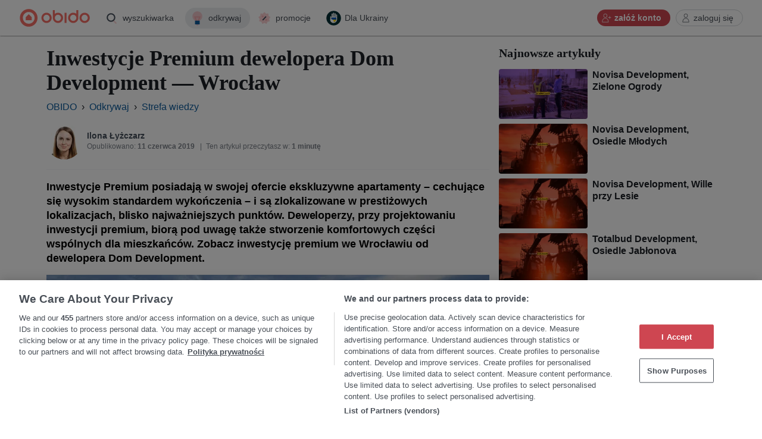

--- FILE ---
content_type: text/html; charset=UTF-8
request_url: https://obido.pl/odkrywaj/inwestycje-premium-dewelopera-dom-development-wroclaw.html
body_size: 30479
content:
<!doctype html>
<html lang="pl">
<head>
    <meta charset="utf-8">
    <meta id="viewport" name="viewport" content="width=device-width, initial-scale=1, viewport-fit=cover">

    <link rel="preconnect" href="https://d2sqx6a6wmlpdm.cloudfront.net/"/>
    <link rel="dns-prefetch" href="https://d2sqx6a6wmlpdm.cloudfront.net/"/>
    <link rel="preconnect" href="https://image-convert.obido.pl/"/>
    <link rel="dns-prefetch" href="https://image-convert.obido.pl/"/>
            <link rel="preconnect" href="https://www.googletagmanager.com/"/>
        <link rel="dns-prefetch" href="https://www.googletagmanager.com/"/>
        <meta http-equiv="X-UA-Compatible" content="IE=edge"><script type="text/javascript">(window.NREUM||(NREUM={})).init={privacy:{cookies_enabled:true},ajax:{deny_list:["bam.nr-data.net"]},distributed_tracing:{enabled:true}};(window.NREUM||(NREUM={})).loader_config={agentID:"1835025594",accountID:"1389368",trustKey:"1705222",xpid:"VQUPWFVVABABU1ZUBAQAVlID",licenseKey:"8c376650ae",applicationID:"1776357062",browserID:"1835025594"};;/*! For license information please see nr-loader-spa-1.302.0.min.js.LICENSE.txt */
(()=>{var e,t,r={384:(e,t,r)=>{"use strict";r.d(t,{NT:()=>a,US:()=>d,Zm:()=>s,bQ:()=>u,dV:()=>c,pV:()=>l});var n=r(6154),i=r(1863),o=r(1910);const a={beacon:"bam.nr-data.net",errorBeacon:"bam.nr-data.net"};function s(){return n.gm.NREUM||(n.gm.NREUM={}),void 0===n.gm.newrelic&&(n.gm.newrelic=n.gm.NREUM),n.gm.NREUM}function c(){let e=s();return e.o||(e.o={ST:n.gm.setTimeout,SI:n.gm.setImmediate||n.gm.setInterval,CT:n.gm.clearTimeout,XHR:n.gm.XMLHttpRequest,REQ:n.gm.Request,EV:n.gm.Event,PR:n.gm.Promise,MO:n.gm.MutationObserver,FETCH:n.gm.fetch,WS:n.gm.WebSocket},(0,o.i)(...Object.values(e.o))),e}function u(e,t){let r=s();r.initializedAgents??={},t.initializedAt={ms:(0,i.t)(),date:new Date},r.initializedAgents[e]=t}function d(e,t){s()[e]=t}function l(){return function(){let e=s();const t=e.info||{};e.info={beacon:a.beacon,errorBeacon:a.errorBeacon,...t}}(),function(){let e=s();const t=e.init||{};e.init={...t}}(),c(),function(){let e=s();const t=e.loader_config||{};e.loader_config={...t}}(),s()}},782:(e,t,r)=>{"use strict";r.d(t,{T:()=>n});const n=r(860).K7.pageViewTiming},860:(e,t,r)=>{"use strict";r.d(t,{$J:()=>d,K7:()=>c,P3:()=>u,XX:()=>i,Yy:()=>s,df:()=>o,qY:()=>n,v4:()=>a});const n="events",i="jserrors",o="browser/blobs",a="rum",s="browser/logs",c={ajax:"ajax",genericEvents:"generic_events",jserrors:i,logging:"logging",metrics:"metrics",pageAction:"page_action",pageViewEvent:"page_view_event",pageViewTiming:"page_view_timing",sessionReplay:"session_replay",sessionTrace:"session_trace",softNav:"soft_navigations",spa:"spa"},u={[c.pageViewEvent]:1,[c.pageViewTiming]:2,[c.metrics]:3,[c.jserrors]:4,[c.spa]:5,[c.ajax]:6,[c.sessionTrace]:7,[c.softNav]:8,[c.sessionReplay]:9,[c.logging]:10,[c.genericEvents]:11},d={[c.pageViewEvent]:a,[c.pageViewTiming]:n,[c.ajax]:n,[c.spa]:n,[c.softNav]:n,[c.metrics]:i,[c.jserrors]:i,[c.sessionTrace]:o,[c.sessionReplay]:o,[c.logging]:s,[c.genericEvents]:"ins"}},944:(e,t,r)=>{"use strict";r.d(t,{R:()=>i});var n=r(3241);function i(e,t){"function"==typeof console.debug&&(console.debug("New Relic Warning: https://github.com/newrelic/newrelic-browser-agent/blob/main/docs/warning-codes.md#".concat(e),t),(0,n.W)({agentIdentifier:null,drained:null,type:"data",name:"warn",feature:"warn",data:{code:e,secondary:t}}))}},993:(e,t,r)=>{"use strict";r.d(t,{A$:()=>o,ET:()=>a,TZ:()=>s,p_:()=>i});var n=r(860);const i={ERROR:"ERROR",WARN:"WARN",INFO:"INFO",DEBUG:"DEBUG",TRACE:"TRACE"},o={OFF:0,ERROR:1,WARN:2,INFO:3,DEBUG:4,TRACE:5},a="log",s=n.K7.logging},1687:(e,t,r)=>{"use strict";r.d(t,{Ak:()=>u,Ze:()=>f,x3:()=>d});var n=r(3241),i=r(7836),o=r(3606),a=r(860),s=r(2646);const c={};function u(e,t){const r={staged:!1,priority:a.P3[t]||0};l(e),c[e].get(t)||c[e].set(t,r)}function d(e,t){e&&c[e]&&(c[e].get(t)&&c[e].delete(t),p(e,t,!1),c[e].size&&h(e))}function l(e){if(!e)throw new Error("agentIdentifier required");c[e]||(c[e]=new Map)}function f(e="",t="feature",r=!1){if(l(e),!e||!c[e].get(t)||r)return p(e,t);c[e].get(t).staged=!0,h(e)}function h(e){const t=Array.from(c[e]);t.every(([e,t])=>t.staged)&&(t.sort((e,t)=>e[1].priority-t[1].priority),t.forEach(([t])=>{c[e].delete(t),p(e,t)}))}function p(e,t,r=!0){const a=e?i.ee.get(e):i.ee,c=o.i.handlers;if(!a.aborted&&a.backlog&&c){if((0,n.W)({agentIdentifier:e,type:"lifecycle",name:"drain",feature:t}),r){const e=a.backlog[t],r=c[t];if(r){for(let t=0;e&&t<e.length;++t)g(e[t],r);Object.entries(r).forEach(([e,t])=>{Object.values(t||{}).forEach(t=>{t[0]?.on&&t[0]?.context()instanceof s.y&&t[0].on(e,t[1])})})}}a.isolatedBacklog||delete c[t],a.backlog[t]=null,a.emit("drain-"+t,[])}}function g(e,t){var r=e[1];Object.values(t[r]||{}).forEach(t=>{var r=e[0];if(t[0]===r){var n=t[1],i=e[3],o=e[2];n.apply(i,o)}})}},1741:(e,t,r)=>{"use strict";r.d(t,{W:()=>o});var n=r(944),i=r(4261);class o{#e(e,...t){if(this[e]!==o.prototype[e])return this[e](...t);(0,n.R)(35,e)}addPageAction(e,t){return this.#e(i.hG,e,t)}register(e){return this.#e(i.eY,e)}recordCustomEvent(e,t){return this.#e(i.fF,e,t)}setPageViewName(e,t){return this.#e(i.Fw,e,t)}setCustomAttribute(e,t,r){return this.#e(i.cD,e,t,r)}noticeError(e,t){return this.#e(i.o5,e,t)}setUserId(e){return this.#e(i.Dl,e)}setApplicationVersion(e){return this.#e(i.nb,e)}setErrorHandler(e){return this.#e(i.bt,e)}addRelease(e,t){return this.#e(i.k6,e,t)}log(e,t){return this.#e(i.$9,e,t)}start(){return this.#e(i.d3)}finished(e){return this.#e(i.BL,e)}recordReplay(){return this.#e(i.CH)}pauseReplay(){return this.#e(i.Tb)}addToTrace(e){return this.#e(i.U2,e)}setCurrentRouteName(e){return this.#e(i.PA,e)}interaction(e){return this.#e(i.dT,e)}wrapLogger(e,t,r){return this.#e(i.Wb,e,t,r)}measure(e,t){return this.#e(i.V1,e,t)}}},1863:(e,t,r)=>{"use strict";function n(){return Math.floor(performance.now())}r.d(t,{t:()=>n})},1910:(e,t,r)=>{"use strict";r.d(t,{i:()=>o});var n=r(944);const i=new Map;function o(...e){return e.every(e=>{if(i.has(e))return i.get(e);const t="function"==typeof e&&e.toString().includes("[native code]");return t||(0,n.R)(64,e?.name||e?.toString()),i.set(e,t),t})}},2555:(e,t,r)=>{"use strict";r.d(t,{D:()=>s,f:()=>a});var n=r(384),i=r(8122);const o={beacon:n.NT.beacon,errorBeacon:n.NT.errorBeacon,licenseKey:void 0,applicationID:void 0,sa:void 0,queueTime:void 0,applicationTime:void 0,ttGuid:void 0,user:void 0,account:void 0,product:void 0,extra:void 0,jsAttributes:{},userAttributes:void 0,atts:void 0,transactionName:void 0,tNamePlain:void 0};function a(e){try{return!!e.licenseKey&&!!e.errorBeacon&&!!e.applicationID}catch(e){return!1}}const s=e=>(0,i.a)(e,o)},2614:(e,t,r)=>{"use strict";r.d(t,{BB:()=>a,H3:()=>n,g:()=>u,iL:()=>c,tS:()=>s,uh:()=>i,wk:()=>o});const n="NRBA",i="SESSION",o=144e5,a=18e5,s={STARTED:"session-started",PAUSE:"session-pause",RESET:"session-reset",RESUME:"session-resume",UPDATE:"session-update"},c={SAME_TAB:"same-tab",CROSS_TAB:"cross-tab"},u={OFF:0,FULL:1,ERROR:2}},2646:(e,t,r)=>{"use strict";r.d(t,{y:()=>n});class n{constructor(e){this.contextId=e}}},2843:(e,t,r)=>{"use strict";r.d(t,{u:()=>i});var n=r(3878);function i(e,t=!1,r,i){(0,n.DD)("visibilitychange",function(){if(t)return void("hidden"===document.visibilityState&&e());e(document.visibilityState)},r,i)}},3241:(e,t,r)=>{"use strict";r.d(t,{W:()=>o});var n=r(6154);const i="newrelic";function o(e={}){try{n.gm.dispatchEvent(new CustomEvent(i,{detail:e}))}catch(e){}}},3304:(e,t,r)=>{"use strict";r.d(t,{A:()=>o});var n=r(7836);const i=()=>{const e=new WeakSet;return(t,r)=>{if("object"==typeof r&&null!==r){if(e.has(r))return;e.add(r)}return r}};function o(e){try{return JSON.stringify(e,i())??""}catch(e){try{n.ee.emit("internal-error",[e])}catch(e){}return""}}},3333:(e,t,r)=>{"use strict";r.d(t,{$v:()=>d,TZ:()=>n,Xh:()=>c,Zp:()=>i,kd:()=>u,mq:()=>s,nf:()=>a,qN:()=>o});const n=r(860).K7.genericEvents,i=["auxclick","click","copy","keydown","paste","scrollend"],o=["focus","blur"],a=4,s=1e3,c=2e3,u=["PageAction","UserAction","BrowserPerformance"],d={RESOURCES:"experimental.resources",REGISTER:"register"}},3434:(e,t,r)=>{"use strict";r.d(t,{Jt:()=>o,YM:()=>u});var n=r(7836),i=r(5607);const o="nr@original:".concat(i.W),a=50;var s=Object.prototype.hasOwnProperty,c=!1;function u(e,t){return e||(e=n.ee),r.inPlace=function(e,t,n,i,o){n||(n="");const a="-"===n.charAt(0);for(let s=0;s<t.length;s++){const c=t[s],u=e[c];l(u)||(e[c]=r(u,a?c+n:n,i,c,o))}},r.flag=o,r;function r(t,r,n,c,u){return l(t)?t:(r||(r=""),nrWrapper[o]=t,function(e,t,r){if(Object.defineProperty&&Object.keys)try{return Object.keys(e).forEach(function(r){Object.defineProperty(t,r,{get:function(){return e[r]},set:function(t){return e[r]=t,t}})}),t}catch(e){d([e],r)}for(var n in e)s.call(e,n)&&(t[n]=e[n])}(t,nrWrapper,e),nrWrapper);function nrWrapper(){var o,s,l,f;let h;try{s=this,o=[...arguments],l="function"==typeof n?n(o,s):n||{}}catch(t){d([t,"",[o,s,c],l],e)}i(r+"start",[o,s,c],l,u);const p=performance.now();let g;try{return f=t.apply(s,o),g=performance.now(),f}catch(e){throw g=performance.now(),i(r+"err",[o,s,e],l,u),h=e,h}finally{const e=g-p,t={start:p,end:g,duration:e,isLongTask:e>=a,methodName:c,thrownError:h};t.isLongTask&&i("long-task",[t,s],l,u),i(r+"end",[o,s,f],l,u)}}}function i(r,n,i,o){if(!c||t){var a=c;c=!0;try{e.emit(r,n,i,t,o)}catch(t){d([t,r,n,i],e)}c=a}}}function d(e,t){t||(t=n.ee);try{t.emit("internal-error",e)}catch(e){}}function l(e){return!(e&&"function"==typeof e&&e.apply&&!e[o])}},3606:(e,t,r)=>{"use strict";r.d(t,{i:()=>o});var n=r(9908);o.on=a;var i=o.handlers={};function o(e,t,r,o){a(o||n.d,i,e,t,r)}function a(e,t,r,i,o){o||(o="feature"),e||(e=n.d);var a=t[o]=t[o]||{};(a[r]=a[r]||[]).push([e,i])}},3738:(e,t,r)=>{"use strict";r.d(t,{He:()=>i,Kp:()=>s,Lc:()=>u,Rz:()=>d,TZ:()=>n,bD:()=>o,d3:()=>a,jx:()=>l,sl:()=>f,uP:()=>c});const n=r(860).K7.sessionTrace,i="bstResource",o="resource",a="-start",s="-end",c="fn"+a,u="fn"+s,d="pushState",l=1e3,f=3e4},3785:(e,t,r)=>{"use strict";r.d(t,{R:()=>c,b:()=>u});var n=r(9908),i=r(1863),o=r(860),a=r(8154),s=r(993);function c(e,t,r={},c=s.p_.INFO,u,d=(0,i.t)()){(0,n.p)(a.xV,["API/logging/".concat(c.toLowerCase(),"/called")],void 0,o.K7.metrics,e),(0,n.p)(s.ET,[d,t,r,c,u],void 0,o.K7.logging,e)}function u(e){return"string"==typeof e&&Object.values(s.p_).some(t=>t===e.toUpperCase().trim())}},3878:(e,t,r)=>{"use strict";function n(e,t){return{capture:e,passive:!1,signal:t}}function i(e,t,r=!1,i){window.addEventListener(e,t,n(r,i))}function o(e,t,r=!1,i){document.addEventListener(e,t,n(r,i))}r.d(t,{DD:()=>o,jT:()=>n,sp:()=>i})},3962:(e,t,r)=>{"use strict";r.d(t,{AM:()=>a,O2:()=>l,OV:()=>o,Qu:()=>f,TZ:()=>c,ih:()=>h,pP:()=>s,t1:()=>d,tC:()=>i,wD:()=>u});var n=r(860);const i=["click","keydown","submit"],o="popstate",a="api",s="initialPageLoad",c=n.K7.softNav,u=5e3,d=500,l={INITIAL_PAGE_LOAD:"",ROUTE_CHANGE:1,UNSPECIFIED:2},f={INTERACTION:1,AJAX:2,CUSTOM_END:3,CUSTOM_TRACER:4},h={IP:"in progress",PF:"pending finish",FIN:"finished",CAN:"cancelled"}},4234:(e,t,r)=>{"use strict";r.d(t,{W:()=>o});var n=r(7836),i=r(1687);class o{constructor(e,t){this.agentIdentifier=e,this.ee=n.ee.get(e),this.featureName=t,this.blocked=!1}deregisterDrain(){(0,i.x3)(this.agentIdentifier,this.featureName)}}},4261:(e,t,r)=>{"use strict";r.d(t,{$9:()=>d,BL:()=>c,CH:()=>p,Dl:()=>R,Fw:()=>w,PA:()=>v,Pl:()=>n,Tb:()=>f,U2:()=>a,V1:()=>E,Wb:()=>T,bt:()=>y,cD:()=>b,d3:()=>x,dT:()=>u,eY:()=>g,fF:()=>h,hG:()=>o,hw:()=>i,k6:()=>s,nb:()=>m,o5:()=>l});const n="api-",i=n+"ixn-",o="addPageAction",a="addToTrace",s="addRelease",c="finished",u="interaction",d="log",l="noticeError",f="pauseReplay",h="recordCustomEvent",p="recordReplay",g="register",m="setApplicationVersion",v="setCurrentRouteName",b="setCustomAttribute",y="setErrorHandler",w="setPageViewName",R="setUserId",x="start",T="wrapLogger",E="measure"},4387:(e,t,r)=>{"use strict";function n(e={}){return!(!e.id||!e.name)}function i(e,t){if(2!==t?.harvestEndpointVersion)return{};const r=t.agentRef.runtime.appMetadata.agents[0].entityGuid;return n(e)?{"mfe.id":e.id,"mfe.name":e.name,eventSource:"MicroFrontendBrowserAgent","parent.id":r}:{"entity.guid":r,appId:t.agentRef.info.applicationID}}r.d(t,{U:()=>i,c:()=>n})},5205:(e,t,r)=>{"use strict";r.d(t,{j:()=>_});var n=r(384),i=r(1741);var o=r(2555),a=r(3333);const s=e=>{if(!e||"string"!=typeof e)return!1;try{document.createDocumentFragment().querySelector(e)}catch{return!1}return!0};var c=r(2614),u=r(944),d=r(8122);const l="[data-nr-mask]",f=e=>(0,d.a)(e,(()=>{const e={feature_flags:[],experimental:{allow_registered_children:!1,resources:!1},mask_selector:"*",block_selector:"[data-nr-block]",mask_input_options:{color:!1,date:!1,"datetime-local":!1,email:!1,month:!1,number:!1,range:!1,search:!1,tel:!1,text:!1,time:!1,url:!1,week:!1,textarea:!1,select:!1,password:!0}};return{ajax:{deny_list:void 0,block_internal:!0,enabled:!0,autoStart:!0},api:{get allow_registered_children(){return e.feature_flags.includes(a.$v.REGISTER)||e.experimental.allow_registered_children},set allow_registered_children(t){e.experimental.allow_registered_children=t},duplicate_registered_data:!1},distributed_tracing:{enabled:void 0,exclude_newrelic_header:void 0,cors_use_newrelic_header:void 0,cors_use_tracecontext_headers:void 0,allowed_origins:void 0},get feature_flags(){return e.feature_flags},set feature_flags(t){e.feature_flags=t},generic_events:{enabled:!0,autoStart:!0},harvest:{interval:30},jserrors:{enabled:!0,autoStart:!0},logging:{enabled:!0,autoStart:!0},metrics:{enabled:!0,autoStart:!0},obfuscate:void 0,page_action:{enabled:!0},page_view_event:{enabled:!0,autoStart:!0},page_view_timing:{enabled:!0,autoStart:!0},performance:{capture_marks:!1,capture_measures:!1,capture_detail:!0,resources:{get enabled(){return e.feature_flags.includes(a.$v.RESOURCES)||e.experimental.resources},set enabled(t){e.experimental.resources=t},asset_types:[],first_party_domains:[],ignore_newrelic:!0}},privacy:{cookies_enabled:!0},proxy:{assets:void 0,beacon:void 0},session:{expiresMs:c.wk,inactiveMs:c.BB},session_replay:{autoStart:!0,enabled:!1,preload:!1,sampling_rate:10,error_sampling_rate:100,collect_fonts:!1,inline_images:!1,fix_stylesheets:!0,mask_all_inputs:!0,get mask_text_selector(){return e.mask_selector},set mask_text_selector(t){s(t)?e.mask_selector="".concat(t,",").concat(l):""===t||null===t?e.mask_selector=l:(0,u.R)(5,t)},get block_class(){return"nr-block"},get ignore_class(){return"nr-ignore"},get mask_text_class(){return"nr-mask"},get block_selector(){return e.block_selector},set block_selector(t){s(t)?e.block_selector+=",".concat(t):""!==t&&(0,u.R)(6,t)},get mask_input_options(){return e.mask_input_options},set mask_input_options(t){t&&"object"==typeof t?e.mask_input_options={...t,password:!0}:(0,u.R)(7,t)}},session_trace:{enabled:!0,autoStart:!0},soft_navigations:{enabled:!0,autoStart:!0},spa:{enabled:!0,autoStart:!0},ssl:void 0,user_actions:{enabled:!0,elementAttributes:["id","className","tagName","type"]}}})());var h=r(6154),p=r(9324);let g=0;const m={buildEnv:p.F3,distMethod:p.Xs,version:p.xv,originTime:h.WN},v={appMetadata:{},customTransaction:void 0,denyList:void 0,disabled:!1,harvester:void 0,isolatedBacklog:!1,isRecording:!1,loaderType:void 0,maxBytes:3e4,obfuscator:void 0,onerror:void 0,ptid:void 0,releaseIds:{},session:void 0,timeKeeper:void 0,registeredEntities:[],jsAttributesMetadata:{bytes:0},get harvestCount(){return++g}},b=e=>{const t=(0,d.a)(e,v),r=Object.keys(m).reduce((e,t)=>(e[t]={value:m[t],writable:!1,configurable:!0,enumerable:!0},e),{});return Object.defineProperties(t,r)};var y=r(5701);const w=e=>{const t=e.startsWith("http");e+="/",r.p=t?e:"https://"+e};var R=r(7836),x=r(3241);const T={accountID:void 0,trustKey:void 0,agentID:void 0,licenseKey:void 0,applicationID:void 0,xpid:void 0},E=e=>(0,d.a)(e,T),A=new Set;function _(e,t={},r,a){let{init:s,info:c,loader_config:u,runtime:d={},exposed:l=!0}=t;if(!c){const e=(0,n.pV)();s=e.init,c=e.info,u=e.loader_config}e.init=f(s||{}),e.loader_config=E(u||{}),c.jsAttributes??={},h.bv&&(c.jsAttributes.isWorker=!0),e.info=(0,o.D)(c);const p=e.init,g=[c.beacon,c.errorBeacon];A.has(e.agentIdentifier)||(p.proxy.assets&&(w(p.proxy.assets),g.push(p.proxy.assets)),p.proxy.beacon&&g.push(p.proxy.beacon),e.beacons=[...g],function(e){const t=(0,n.pV)();Object.getOwnPropertyNames(i.W.prototype).forEach(r=>{const n=i.W.prototype[r];if("function"!=typeof n||"constructor"===n)return;let o=t[r];e[r]&&!1!==e.exposed&&"micro-agent"!==e.runtime?.loaderType&&(t[r]=(...t)=>{const n=e[r](...t);return o?o(...t):n})})}(e),(0,n.US)("activatedFeatures",y.B),e.runSoftNavOverSpa&&=!0===p.soft_navigations.enabled&&p.feature_flags.includes("soft_nav")),d.denyList=[...p.ajax.deny_list||[],...p.ajax.block_internal?g:[]],d.ptid=e.agentIdentifier,d.loaderType=r,e.runtime=b(d),A.has(e.agentIdentifier)||(e.ee=R.ee.get(e.agentIdentifier),e.exposed=l,(0,x.W)({agentIdentifier:e.agentIdentifier,drained:!!y.B?.[e.agentIdentifier],type:"lifecycle",name:"initialize",feature:void 0,data:e.config})),A.add(e.agentIdentifier)}},5270:(e,t,r)=>{"use strict";r.d(t,{Aw:()=>a,SR:()=>o,rF:()=>s});var n=r(384),i=r(7767);function o(e){return!!(0,n.dV)().o.MO&&(0,i.V)(e)&&!0===e?.session_trace.enabled}function a(e){return!0===e?.session_replay.preload&&o(e)}function s(e,t){try{if("string"==typeof t?.type){if("password"===t.type.toLowerCase())return"*".repeat(e?.length||0);if(void 0!==t?.dataset?.nrUnmask||t?.classList?.contains("nr-unmask"))return e}}catch(e){}return"string"==typeof e?e.replace(/[\S]/g,"*"):"*".repeat(e?.length||0)}},5289:(e,t,r)=>{"use strict";r.d(t,{GG:()=>o,Qr:()=>s,sB:()=>a});var n=r(3878);function i(){return"undefined"==typeof document||"complete"===document.readyState}function o(e,t){if(i())return e();(0,n.sp)("load",e,t)}function a(e){if(i())return e();(0,n.DD)("DOMContentLoaded",e)}function s(e){if(i())return e();(0,n.sp)("popstate",e)}},5607:(e,t,r)=>{"use strict";r.d(t,{W:()=>n});const n=(0,r(9566).bz)()},5701:(e,t,r)=>{"use strict";r.d(t,{B:()=>o,t:()=>a});var n=r(3241);const i=new Set,o={};function a(e,t){const r=t.agentIdentifier;o[r]??={},e&&"object"==typeof e&&(i.has(r)||(t.ee.emit("rumresp",[e]),o[r]=e,i.add(r),(0,n.W)({agentIdentifier:r,loaded:!0,drained:!0,type:"lifecycle",name:"load",feature:void 0,data:e})))}},6154:(e,t,r)=>{"use strict";r.d(t,{A4:()=>s,OF:()=>d,RI:()=>i,WN:()=>h,bv:()=>o,gm:()=>a,lR:()=>f,m:()=>u,mw:()=>c,sb:()=>l});var n=r(1863);const i="undefined"!=typeof window&&!!window.document,o="undefined"!=typeof WorkerGlobalScope&&("undefined"!=typeof self&&self instanceof WorkerGlobalScope&&self.navigator instanceof WorkerNavigator||"undefined"!=typeof globalThis&&globalThis instanceof WorkerGlobalScope&&globalThis.navigator instanceof WorkerNavigator),a=i?window:"undefined"!=typeof WorkerGlobalScope&&("undefined"!=typeof self&&self instanceof WorkerGlobalScope&&self||"undefined"!=typeof globalThis&&globalThis instanceof WorkerGlobalScope&&globalThis),s="complete"===a?.document?.readyState,c=Boolean("hidden"===a?.document?.visibilityState),u=""+a?.location,d=/iPad|iPhone|iPod/.test(a.navigator?.userAgent),l=d&&"undefined"==typeof SharedWorker,f=(()=>{const e=a.navigator?.userAgent?.match(/Firefox[/\s](\d+\.\d+)/);return Array.isArray(e)&&e.length>=2?+e[1]:0})(),h=Date.now()-(0,n.t)()},6344:(e,t,r)=>{"use strict";r.d(t,{BB:()=>d,G4:()=>o,Qb:()=>l,TZ:()=>i,Ug:()=>a,_s:()=>s,bc:()=>u,yP:()=>c});var n=r(2614);const i=r(860).K7.sessionReplay,o={RECORD:"recordReplay",PAUSE:"pauseReplay",ERROR_DURING_REPLAY:"errorDuringReplay"},a=.12,s={DomContentLoaded:0,Load:1,FullSnapshot:2,IncrementalSnapshot:3,Meta:4,Custom:5},c={[n.g.ERROR]:15e3,[n.g.FULL]:3e5,[n.g.OFF]:0},u={RESET:{message:"Session was reset",sm:"Reset"},IMPORT:{message:"Recorder failed to import",sm:"Import"},TOO_MANY:{message:"429: Too Many Requests",sm:"Too-Many"},TOO_BIG:{message:"Payload was too large",sm:"Too-Big"},CROSS_TAB:{message:"Session Entity was set to OFF on another tab",sm:"Cross-Tab"},ENTITLEMENTS:{message:"Session Replay is not allowed and will not be started",sm:"Entitlement"}},d=5e3,l={API:"api",RESUME:"resume",SWITCH_TO_FULL:"switchToFull",INITIALIZE:"initialize",PRELOAD:"preload"}},6389:(e,t,r)=>{"use strict";function n(e,t=500,r={}){const n=r?.leading||!1;let i;return(...r)=>{n&&void 0===i&&(e.apply(this,r),i=setTimeout(()=>{i=clearTimeout(i)},t)),n||(clearTimeout(i),i=setTimeout(()=>{e.apply(this,r)},t))}}function i(e){let t=!1;return(...r)=>{t||(t=!0,e.apply(this,r))}}r.d(t,{J:()=>i,s:()=>n})},6630:(e,t,r)=>{"use strict";r.d(t,{T:()=>n});const n=r(860).K7.pageViewEvent},6774:(e,t,r)=>{"use strict";r.d(t,{T:()=>n});const n=r(860).K7.jserrors},7295:(e,t,r)=>{"use strict";r.d(t,{Xv:()=>a,gX:()=>i,iW:()=>o});var n=[];function i(e){if(!e||o(e))return!1;if(0===n.length)return!0;for(var t=0;t<n.length;t++){var r=n[t];if("*"===r.hostname)return!1;if(s(r.hostname,e.hostname)&&c(r.pathname,e.pathname))return!1}return!0}function o(e){return void 0===e.hostname}function a(e){if(n=[],e&&e.length)for(var t=0;t<e.length;t++){let r=e[t];if(!r)continue;0===r.indexOf("http://")?r=r.substring(7):0===r.indexOf("https://")&&(r=r.substring(8));const i=r.indexOf("/");let o,a;i>0?(o=r.substring(0,i),a=r.substring(i)):(o=r,a="");let[s]=o.split(":");n.push({hostname:s,pathname:a})}}function s(e,t){return!(e.length>t.length)&&t.indexOf(e)===t.length-e.length}function c(e,t){return 0===e.indexOf("/")&&(e=e.substring(1)),0===t.indexOf("/")&&(t=t.substring(1)),""===e||e===t}},7378:(e,t,r)=>{"use strict";r.d(t,{$p:()=>x,BR:()=>b,Kp:()=>R,L3:()=>y,Lc:()=>c,NC:()=>o,SG:()=>d,TZ:()=>i,U6:()=>p,UT:()=>m,d3:()=>w,dT:()=>f,e5:()=>E,gx:()=>v,l9:()=>l,oW:()=>h,op:()=>g,rw:()=>u,tH:()=>A,uP:()=>s,wW:()=>T,xq:()=>a});var n=r(384);const i=r(860).K7.spa,o=["click","submit","keypress","keydown","keyup","change"],a=999,s="fn-start",c="fn-end",u="cb-start",d="api-ixn-",l="remaining",f="interaction",h="spaNode",p="jsonpNode",g="fetch-start",m="fetch-done",v="fetch-body-",b="jsonp-end",y=(0,n.dV)().o.ST,w="-start",R="-end",x="-body",T="cb"+R,E="jsTime",A="fetch"},7485:(e,t,r)=>{"use strict";r.d(t,{D:()=>i});var n=r(6154);function i(e){if(0===(e||"").indexOf("data:"))return{protocol:"data"};try{const t=new URL(e,location.href),r={port:t.port,hostname:t.hostname,pathname:t.pathname,search:t.search,protocol:t.protocol.slice(0,t.protocol.indexOf(":")),sameOrigin:t.protocol===n.gm?.location?.protocol&&t.host===n.gm?.location?.host};return r.port&&""!==r.port||("http:"===t.protocol&&(r.port="80"),"https:"===t.protocol&&(r.port="443")),r.pathname&&""!==r.pathname?r.pathname.startsWith("/")||(r.pathname="/".concat(r.pathname)):r.pathname="/",r}catch(e){return{}}}},7699:(e,t,r)=>{"use strict";r.d(t,{It:()=>o,KC:()=>s,No:()=>i,qh:()=>a});var n=r(860);const i=16e3,o=1e6,a="SESSION_ERROR",s={[n.K7.logging]:!0,[n.K7.genericEvents]:!1,[n.K7.jserrors]:!1,[n.K7.ajax]:!1}},7767:(e,t,r)=>{"use strict";r.d(t,{V:()=>i});var n=r(6154);const i=e=>n.RI&&!0===e?.privacy.cookies_enabled},7836:(e,t,r)=>{"use strict";r.d(t,{P:()=>s,ee:()=>c});var n=r(384),i=r(8990),o=r(2646),a=r(5607);const s="nr@context:".concat(a.W),c=function e(t,r){var n={},a={},d={},l=!1;try{l=16===r.length&&u.initializedAgents?.[r]?.runtime.isolatedBacklog}catch(e){}var f={on:p,addEventListener:p,removeEventListener:function(e,t){var r=n[e];if(!r)return;for(var i=0;i<r.length;i++)r[i]===t&&r.splice(i,1)},emit:function(e,r,n,i,o){!1!==o&&(o=!0);if(c.aborted&&!i)return;t&&o&&t.emit(e,r,n);var s=h(n);g(e).forEach(e=>{e.apply(s,r)});var u=v()[a[e]];u&&u.push([f,e,r,s]);return s},get:m,listeners:g,context:h,buffer:function(e,t){const r=v();if(t=t||"feature",f.aborted)return;Object.entries(e||{}).forEach(([e,n])=>{a[n]=t,t in r||(r[t]=[])})},abort:function(){f._aborted=!0,Object.keys(f.backlog).forEach(e=>{delete f.backlog[e]})},isBuffering:function(e){return!!v()[a[e]]},debugId:r,backlog:l?{}:t&&"object"==typeof t.backlog?t.backlog:{},isolatedBacklog:l};return Object.defineProperty(f,"aborted",{get:()=>{let e=f._aborted||!1;return e||(t&&(e=t.aborted),e)}}),f;function h(e){return e&&e instanceof o.y?e:e?(0,i.I)(e,s,()=>new o.y(s)):new o.y(s)}function p(e,t){n[e]=g(e).concat(t)}function g(e){return n[e]||[]}function m(t){return d[t]=d[t]||e(f,t)}function v(){return f.backlog}}(void 0,"globalEE"),u=(0,n.Zm)();u.ee||(u.ee=c)},8122:(e,t,r)=>{"use strict";r.d(t,{a:()=>i});var n=r(944);function i(e,t){try{if(!e||"object"!=typeof e)return(0,n.R)(3);if(!t||"object"!=typeof t)return(0,n.R)(4);const r=Object.create(Object.getPrototypeOf(t),Object.getOwnPropertyDescriptors(t)),o=0===Object.keys(r).length?e:r;for(let a in o)if(void 0!==e[a])try{if(null===e[a]){r[a]=null;continue}Array.isArray(e[a])&&Array.isArray(t[a])?r[a]=Array.from(new Set([...e[a],...t[a]])):"object"==typeof e[a]&&"object"==typeof t[a]?r[a]=i(e[a],t[a]):r[a]=e[a]}catch(e){r[a]||(0,n.R)(1,e)}return r}catch(e){(0,n.R)(2,e)}}},8139:(e,t,r)=>{"use strict";r.d(t,{u:()=>f});var n=r(7836),i=r(3434),o=r(8990),a=r(6154);const s={},c=a.gm.XMLHttpRequest,u="addEventListener",d="removeEventListener",l="nr@wrapped:".concat(n.P);function f(e){var t=function(e){return(e||n.ee).get("events")}(e);if(s[t.debugId]++)return t;s[t.debugId]=1;var r=(0,i.YM)(t,!0);function f(e){r.inPlace(e,[u,d],"-",p)}function p(e,t){return e[1]}return"getPrototypeOf"in Object&&(a.RI&&h(document,f),c&&h(c.prototype,f),h(a.gm,f)),t.on(u+"-start",function(e,t){var n=e[1];if(null!==n&&("function"==typeof n||"object"==typeof n)&&"newrelic"!==e[0]){var i=(0,o.I)(n,l,function(){var e={object:function(){if("function"!=typeof n.handleEvent)return;return n.handleEvent.apply(n,arguments)},function:n}[typeof n];return e?r(e,"fn-",null,e.name||"anonymous"):n});this.wrapped=e[1]=i}}),t.on(d+"-start",function(e){e[1]=this.wrapped||e[1]}),t}function h(e,t,...r){let n=e;for(;"object"==typeof n&&!Object.prototype.hasOwnProperty.call(n,u);)n=Object.getPrototypeOf(n);n&&t(n,...r)}},8154:(e,t,r)=>{"use strict";r.d(t,{z_:()=>o,XG:()=>s,TZ:()=>n,rs:()=>i,xV:()=>a});r(6154),r(9566),r(384);const n=r(860).K7.metrics,i="sm",o="cm",a="storeSupportabilityMetrics",s="storeEventMetrics"},8374:(e,t,r)=>{r.nc=(()=>{try{return document?.currentScript?.nonce}catch(e){}return""})()},8990:(e,t,r)=>{"use strict";r.d(t,{I:()=>i});var n=Object.prototype.hasOwnProperty;function i(e,t,r){if(n.call(e,t))return e[t];var i=r();if(Object.defineProperty&&Object.keys)try{return Object.defineProperty(e,t,{value:i,writable:!0,enumerable:!1}),i}catch(e){}return e[t]=i,i}},9300:(e,t,r)=>{"use strict";r.d(t,{T:()=>n});const n=r(860).K7.ajax},9324:(e,t,r)=>{"use strict";r.d(t,{AJ:()=>a,F3:()=>i,Xs:()=>o,Yq:()=>s,xv:()=>n});const n="1.302.0",i="PROD",o="CDN",a="@newrelic/rrweb",s="1.0.1"},9566:(e,t,r)=>{"use strict";r.d(t,{LA:()=>s,ZF:()=>c,bz:()=>a,el:()=>u});var n=r(6154);const i="xxxxxxxx-xxxx-4xxx-yxxx-xxxxxxxxxxxx";function o(e,t){return e?15&e[t]:16*Math.random()|0}function a(){const e=n.gm?.crypto||n.gm?.msCrypto;let t,r=0;return e&&e.getRandomValues&&(t=e.getRandomValues(new Uint8Array(30))),i.split("").map(e=>"x"===e?o(t,r++).toString(16):"y"===e?(3&o()|8).toString(16):e).join("")}function s(e){const t=n.gm?.crypto||n.gm?.msCrypto;let r,i=0;t&&t.getRandomValues&&(r=t.getRandomValues(new Uint8Array(e)));const a=[];for(var s=0;s<e;s++)a.push(o(r,i++).toString(16));return a.join("")}function c(){return s(16)}function u(){return s(32)}},9908:(e,t,r)=>{"use strict";r.d(t,{d:()=>n,p:()=>i});var n=r(7836).ee.get("handle");function i(e,t,r,i,o){o?(o.buffer([e],i),o.emit(e,t,r)):(n.buffer([e],i),n.emit(e,t,r))}}},n={};function i(e){var t=n[e];if(void 0!==t)return t.exports;var o=n[e]={exports:{}};return r[e](o,o.exports,i),o.exports}i.m=r,i.d=(e,t)=>{for(var r in t)i.o(t,r)&&!i.o(e,r)&&Object.defineProperty(e,r,{enumerable:!0,get:t[r]})},i.f={},i.e=e=>Promise.all(Object.keys(i.f).reduce((t,r)=>(i.f[r](e,t),t),[])),i.u=e=>({212:"nr-spa-compressor",249:"nr-spa-recorder",478:"nr-spa"}[e]+"-1.302.0.min.js"),i.o=(e,t)=>Object.prototype.hasOwnProperty.call(e,t),e={},t="NRBA-1.302.0.PROD:",i.l=(r,n,o,a)=>{if(e[r])e[r].push(n);else{var s,c;if(void 0!==o)for(var u=document.getElementsByTagName("script"),d=0;d<u.length;d++){var l=u[d];if(l.getAttribute("src")==r||l.getAttribute("data-webpack")==t+o){s=l;break}}if(!s){c=!0;var f={478:"sha512-et4eqFkcD6+Z71h33KYPiiAOMr5fyZ1HImNOrGswghuDrKIj7niWOwg3RWg+8TpTcZ0yzzll8oYNDiAX1WXraw==",249:"sha512-m/7InETzWcM0kCLJfqT/2vmV1Zs98JekxGeUcmQe9kauyn31VeP+2xJH+qt156WKCOLL7p503ATnehElqw1gnQ==",212:"sha512-Ed30EgOV4akpDvOaqpf/6nP9OreWlwun3X9xxl+erWeEjX64VUNxzVFPixvdU+WbzLtJS9S8j8phFbfXxEyvJg=="};(s=document.createElement("script")).charset="utf-8",i.nc&&s.setAttribute("nonce",i.nc),s.setAttribute("data-webpack",t+o),s.src=r,0!==s.src.indexOf(window.location.origin+"/")&&(s.crossOrigin="anonymous"),f[a]&&(s.integrity=f[a])}e[r]=[n];var h=(t,n)=>{s.onerror=s.onload=null,clearTimeout(p);var i=e[r];if(delete e[r],s.parentNode&&s.parentNode.removeChild(s),i&&i.forEach(e=>e(n)),t)return t(n)},p=setTimeout(h.bind(null,void 0,{type:"timeout",target:s}),12e4);s.onerror=h.bind(null,s.onerror),s.onload=h.bind(null,s.onload),c&&document.head.appendChild(s)}},i.r=e=>{"undefined"!=typeof Symbol&&Symbol.toStringTag&&Object.defineProperty(e,Symbol.toStringTag,{value:"Module"}),Object.defineProperty(e,"__esModule",{value:!0})},i.p="https://js-agent.newrelic.com/",(()=>{var e={38:0,788:0};i.f.j=(t,r)=>{var n=i.o(e,t)?e[t]:void 0;if(0!==n)if(n)r.push(n[2]);else{var o=new Promise((r,i)=>n=e[t]=[r,i]);r.push(n[2]=o);var a=i.p+i.u(t),s=new Error;i.l(a,r=>{if(i.o(e,t)&&(0!==(n=e[t])&&(e[t]=void 0),n)){var o=r&&("load"===r.type?"missing":r.type),a=r&&r.target&&r.target.src;s.message="Loading chunk "+t+" failed.\n("+o+": "+a+")",s.name="ChunkLoadError",s.type=o,s.request=a,n[1](s)}},"chunk-"+t,t)}};var t=(t,r)=>{var n,o,[a,s,c]=r,u=0;if(a.some(t=>0!==e[t])){for(n in s)i.o(s,n)&&(i.m[n]=s[n]);if(c)c(i)}for(t&&t(r);u<a.length;u++)o=a[u],i.o(e,o)&&e[o]&&e[o][0](),e[o]=0},r=self["webpackChunk:NRBA-1.302.0.PROD"]=self["webpackChunk:NRBA-1.302.0.PROD"]||[];r.forEach(t.bind(null,0)),r.push=t.bind(null,r.push.bind(r))})(),(()=>{"use strict";i(8374);var e=i(9566),t=i(1741);class r extends t.W{agentIdentifier=(0,e.LA)(16)}var n=i(860);const o=Object.values(n.K7);var a=i(5205);var s=i(9908),c=i(1863),u=i(4261),d=i(3241),l=i(944),f=i(5701),h=i(8154);function p(e,t,i,o){const a=o||i;!a||a[e]&&a[e]!==r.prototype[e]||(a[e]=function(){(0,s.p)(h.xV,["API/"+e+"/called"],void 0,n.K7.metrics,i.ee),(0,d.W)({agentIdentifier:i.agentIdentifier,drained:!!f.B?.[i.agentIdentifier],type:"data",name:"api",feature:u.Pl+e,data:{}});try{return t.apply(this,arguments)}catch(e){(0,l.R)(23,e)}})}function g(e,t,r,n,i){const o=e.info;null===r?delete o.jsAttributes[t]:o.jsAttributes[t]=r,(i||null===r)&&(0,s.p)(u.Pl+n,[(0,c.t)(),t,r],void 0,"session",e.ee)}var m=i(1687),v=i(4234),b=i(5289),y=i(6154),w=i(5270),R=i(7767),x=i(6389),T=i(7699);class E extends v.W{constructor(e,t){super(e.agentIdentifier,t),this.agentRef=e,this.abortHandler=void 0,this.featAggregate=void 0,this.onAggregateImported=void 0,this.deferred=Promise.resolve(),!1===e.init[this.featureName].autoStart?this.deferred=new Promise((t,r)=>{this.ee.on("manual-start-all",(0,x.J)(()=>{(0,m.Ak)(e.agentIdentifier,this.featureName),t()}))}):(0,m.Ak)(e.agentIdentifier,t)}importAggregator(e,t,r={}){if(this.featAggregate)return;let n;this.onAggregateImported=new Promise(e=>{n=e});const o=async()=>{let o;await this.deferred;try{if((0,R.V)(e.init)){const{setupAgentSession:t}=await i.e(478).then(i.bind(i,8766));o=t(e)}}catch(e){(0,l.R)(20,e),this.ee.emit("internal-error",[e]),(0,s.p)(T.qh,[e],void 0,this.featureName,this.ee)}try{if(!this.#t(this.featureName,o,e.init))return(0,m.Ze)(this.agentIdentifier,this.featureName),void n(!1);const{Aggregate:i}=await t();this.featAggregate=new i(e,r),e.runtime.harvester.initializedAggregates.push(this.featAggregate),n(!0)}catch(e){(0,l.R)(34,e),this.abortHandler?.(),(0,m.Ze)(this.agentIdentifier,this.featureName,!0),n(!1),this.ee&&this.ee.abort()}};y.RI?(0,b.GG)(()=>o(),!0):o()}#t(e,t,r){if(this.blocked)return!1;switch(e){case n.K7.sessionReplay:return(0,w.SR)(r)&&!!t;case n.K7.sessionTrace:return!!t;default:return!0}}}var A=i(6630),_=i(2614);class S extends E{static featureName=A.T;constructor(e){var t;super(e,A.T),this.setupInspectionEvents(e.agentIdentifier),t=e,p(u.Fw,function(e,r){"string"==typeof e&&("/"!==e.charAt(0)&&(e="/"+e),t.runtime.customTransaction=(r||"http://custom.transaction")+e,(0,s.p)(u.Pl+u.Fw,[(0,c.t)()],void 0,void 0,t.ee))},t),this.ee.on("api-send-rum",(e,t)=>(0,s.p)("send-rum",[e,t],void 0,this.featureName,this.ee)),this.importAggregator(e,()=>i.e(478).then(i.bind(i,1983)))}setupInspectionEvents(e){const t=(t,r)=>{t&&(0,d.W)({agentIdentifier:e,timeStamp:t.timeStamp,loaded:"complete"===t.target.readyState,type:"window",name:r,data:t.target.location+""})};(0,b.sB)(e=>{t(e,"DOMContentLoaded")}),(0,b.GG)(e=>{t(e,"load")}),(0,b.Qr)(e=>{t(e,"navigate")}),this.ee.on(_.tS.UPDATE,(t,r)=>{(0,d.W)({agentIdentifier:e,type:"lifecycle",name:"session",data:r})})}}var O=i(384);var N=i(2843),I=i(3878),P=i(782);class j extends E{static featureName=P.T;constructor(e){super(e,P.T),y.RI&&((0,N.u)(()=>(0,s.p)("docHidden",[(0,c.t)()],void 0,P.T,this.ee),!0),(0,I.sp)("pagehide",()=>(0,s.p)("winPagehide",[(0,c.t)()],void 0,P.T,this.ee)),this.importAggregator(e,()=>i.e(478).then(i.bind(i,9917))))}}class k extends E{static featureName=h.TZ;constructor(e){super(e,h.TZ),y.RI&&document.addEventListener("securitypolicyviolation",e=>{(0,s.p)(h.xV,["Generic/CSPViolation/Detected"],void 0,this.featureName,this.ee)}),this.importAggregator(e,()=>i.e(478).then(i.bind(i,6555)))}}var C=i(6774),L=i(3304);class H{constructor(e,t,r,n,i){this.name="UncaughtError",this.message="string"==typeof e?e:(0,L.A)(e),this.sourceURL=t,this.line=r,this.column=n,this.__newrelic=i}}function M(e){return U(e)?e:new H(void 0!==e?.message?e.message:e,e?.filename||e?.sourceURL,e?.lineno||e?.line,e?.colno||e?.col,e?.__newrelic,e?.cause)}function K(e){const t="Unhandled Promise Rejection: ";if(!e?.reason)return;if(U(e.reason)){try{e.reason.message.startsWith(t)||(e.reason.message=t+e.reason.message)}catch(e){}return M(e.reason)}const r=M(e.reason);return(r.message||"").startsWith(t)||(r.message=t+r.message),r}function D(e){if(e.error instanceof SyntaxError&&!/:\d+$/.test(e.error.stack?.trim())){const t=new H(e.message,e.filename,e.lineno,e.colno,e.error.__newrelic,e.cause);return t.name=SyntaxError.name,t}return U(e.error)?e.error:M(e)}function U(e){return e instanceof Error&&!!e.stack}function F(e,t,r,i,o=(0,c.t)()){"string"==typeof e&&(e=new Error(e)),(0,s.p)("err",[e,o,!1,t,r.runtime.isRecording,void 0,i],void 0,n.K7.jserrors,r.ee),(0,s.p)("uaErr",[],void 0,n.K7.genericEvents,r.ee)}var W=i(4387),B=i(993),V=i(3785);function G(e,{customAttributes:t={},level:r=B.p_.INFO}={},n,i,o=(0,c.t)()){(0,V.R)(n.ee,e,t,r,i,o)}function z(e,t,r,i,o=(0,c.t)()){(0,s.p)(u.Pl+u.hG,[o,e,t,i],void 0,n.K7.genericEvents,r.ee)}function Z(e){p(u.eY,function(t){return function(e,t){const r={};(0,l.R)(54,"newrelic.register"),t||={},t.licenseKey||=e.info.licenseKey,t.blocked=!1;let i=()=>{};const o=e.runtime.registeredEntities,a=o.find(({metadata:{target:{id:e,name:r}}})=>e===t.id);if(a)return a.metadata.target.name!==t.name&&(a.metadata.target.name=t.name),a;const u=e=>{t.blocked=!0,i=e};e.init.api.allow_registered_children||u((0,x.J)(()=>(0,l.R)(55)));(0,W.c)(t)||u((0,x.J)(()=>(0,l.R)(48,t)));const d={addPageAction:(n,i={})=>g(z,[n,{...r,...i},e],t),log:(n,i={})=>g(G,[n,{...i,customAttributes:{...r,...i.customAttributes||{}}},e],t),noticeError:(n,i={})=>g(F,[n,{...r,...i},e],t),setApplicationVersion:e=>p("application.version",e),setCustomAttribute:(e,t)=>p(e,t),setUserId:e=>p("enduser.id",e),metadata:{customAttributes:r,target:t}},f=()=>(t.blocked&&i(),t.blocked);f()||o.push(d);const p=(e,t)=>{f()||(r[e]=t)},g=(t,r,i)=>{if(f())return;const o=(0,c.t)();(0,s.p)(h.xV,["API/register/".concat(t.name,"/called")],void 0,n.K7.metrics,e.ee);try{const n=e.init.api.duplicate_registered_data;return(!0===n||Array.isArray(n))&&t(...r,void 0,o),t(...r,i,o)}catch(e){(0,l.R)(50,e)}};return d}(e,t)},e)}class q extends E{static featureName=C.T;constructor(e){var t;super(e,C.T),t=e,p(u.o5,(e,r)=>F(e,r,t),t),function(e){p(u.bt,function(t){e.runtime.onerror=t},e)}(e),function(e){let t=0;p(u.k6,function(e,r){++t>10||(this.runtime.releaseIds[e.slice(-200)]=(""+r).slice(-200))},e)}(e),Z(e);try{this.removeOnAbort=new AbortController}catch(e){}this.ee.on("internal-error",(t,r)=>{this.abortHandler&&(0,s.p)("ierr",[M(t),(0,c.t)(),!0,{},e.runtime.isRecording,r],void 0,this.featureName,this.ee)}),y.gm.addEventListener("unhandledrejection",t=>{this.abortHandler&&(0,s.p)("err",[K(t),(0,c.t)(),!1,{unhandledPromiseRejection:1},e.runtime.isRecording],void 0,this.featureName,this.ee)},(0,I.jT)(!1,this.removeOnAbort?.signal)),y.gm.addEventListener("error",t=>{this.abortHandler&&(0,s.p)("err",[D(t),(0,c.t)(),!1,{},e.runtime.isRecording],void 0,this.featureName,this.ee)},(0,I.jT)(!1,this.removeOnAbort?.signal)),this.abortHandler=this.#r,this.importAggregator(e,()=>i.e(478).then(i.bind(i,2176)))}#r(){this.removeOnAbort?.abort(),this.abortHandler=void 0}}var X=i(8990);let Y=1;function J(e){const t=typeof e;return!e||"object"!==t&&"function"!==t?-1:e===y.gm?0:(0,X.I)(e,"nr@id",function(){return Y++})}function Q(e){if("string"==typeof e&&e.length)return e.length;if("object"==typeof e){if("undefined"!=typeof ArrayBuffer&&e instanceof ArrayBuffer&&e.byteLength)return e.byteLength;if("undefined"!=typeof Blob&&e instanceof Blob&&e.size)return e.size;if(!("undefined"!=typeof FormData&&e instanceof FormData))try{return(0,L.A)(e).length}catch(e){return}}}var ee=i(8139),te=i(7836),re=i(3434);const ne={},ie=["open","send"];function oe(e){var t=e||te.ee;const r=function(e){return(e||te.ee).get("xhr")}(t);if(void 0===y.gm.XMLHttpRequest)return r;if(ne[r.debugId]++)return r;ne[r.debugId]=1,(0,ee.u)(t);var n=(0,re.YM)(r),i=y.gm.XMLHttpRequest,o=y.gm.MutationObserver,a=y.gm.Promise,s=y.gm.setInterval,c="readystatechange",u=["onload","onerror","onabort","onloadstart","onloadend","onprogress","ontimeout"],d=[],f=y.gm.XMLHttpRequest=function(e){const t=new i(e),o=r.context(t);try{r.emit("new-xhr",[t],o),t.addEventListener(c,(a=o,function(){var e=this;e.readyState>3&&!a.resolved&&(a.resolved=!0,r.emit("xhr-resolved",[],e)),n.inPlace(e,u,"fn-",b)}),(0,I.jT)(!1))}catch(e){(0,l.R)(15,e);try{r.emit("internal-error",[e])}catch(e){}}var a;return t};function h(e,t){n.inPlace(t,["onreadystatechange"],"fn-",b)}if(function(e,t){for(var r in e)t[r]=e[r]}(i,f),f.prototype=i.prototype,n.inPlace(f.prototype,ie,"-xhr-",b),r.on("send-xhr-start",function(e,t){h(e,t),function(e){d.push(e),o&&(p?p.then(v):s?s(v):(g=-g,m.data=g))}(t)}),r.on("open-xhr-start",h),o){var p=a&&a.resolve();if(!s&&!a){var g=1,m=document.createTextNode(g);new o(v).observe(m,{characterData:!0})}}else t.on("fn-end",function(e){e[0]&&e[0].type===c||v()});function v(){for(var e=0;e<d.length;e++)h(0,d[e]);d.length&&(d=[])}function b(e,t){return t}return r}var ae="fetch-",se=ae+"body-",ce=["arrayBuffer","blob","json","text","formData"],ue=y.gm.Request,de=y.gm.Response,le="prototype";const fe={};function he(e){const t=function(e){return(e||te.ee).get("fetch")}(e);if(!(ue&&de&&y.gm.fetch))return t;if(fe[t.debugId]++)return t;function r(e,r,n){var i=e[r];"function"==typeof i&&(e[r]=function(){var e,r=[...arguments],o={};t.emit(n+"before-start",[r],o),o[te.P]&&o[te.P].dt&&(e=o[te.P].dt);var a=i.apply(this,r);return t.emit(n+"start",[r,e],a),a.then(function(e){return t.emit(n+"end",[null,e],a),e},function(e){throw t.emit(n+"end",[e],a),e})})}return fe[t.debugId]=1,ce.forEach(e=>{r(ue[le],e,se),r(de[le],e,se)}),r(y.gm,"fetch",ae),t.on(ae+"end",function(e,r){var n=this;if(r){var i=r.headers.get("content-length");null!==i&&(n.rxSize=i),t.emit(ae+"done",[null,r],n)}else t.emit(ae+"done",[e],n)}),t}var pe=i(7485);class ge{constructor(e){this.agentRef=e}generateTracePayload(t){const r=this.agentRef.loader_config;if(!this.shouldGenerateTrace(t)||!r)return null;var n=(r.accountID||"").toString()||null,i=(r.agentID||"").toString()||null,o=(r.trustKey||"").toString()||null;if(!n||!i)return null;var a=(0,e.ZF)(),s=(0,e.el)(),c=Date.now(),u={spanId:a,traceId:s,timestamp:c};return(t.sameOrigin||this.isAllowedOrigin(t)&&this.useTraceContextHeadersForCors())&&(u.traceContextParentHeader=this.generateTraceContextParentHeader(a,s),u.traceContextStateHeader=this.generateTraceContextStateHeader(a,c,n,i,o)),(t.sameOrigin&&!this.excludeNewrelicHeader()||!t.sameOrigin&&this.isAllowedOrigin(t)&&this.useNewrelicHeaderForCors())&&(u.newrelicHeader=this.generateTraceHeader(a,s,c,n,i,o)),u}generateTraceContextParentHeader(e,t){return"00-"+t+"-"+e+"-01"}generateTraceContextStateHeader(e,t,r,n,i){return i+"@nr=0-1-"+r+"-"+n+"-"+e+"----"+t}generateTraceHeader(e,t,r,n,i,o){if(!("function"==typeof y.gm?.btoa))return null;var a={v:[0,1],d:{ty:"Browser",ac:n,ap:i,id:e,tr:t,ti:r}};return o&&n!==o&&(a.d.tk=o),btoa((0,L.A)(a))}shouldGenerateTrace(e){return this.agentRef.init?.distributed_tracing?.enabled&&this.isAllowedOrigin(e)}isAllowedOrigin(e){var t=!1;const r=this.agentRef.init?.distributed_tracing;if(e.sameOrigin)t=!0;else if(r?.allowed_origins instanceof Array)for(var n=0;n<r.allowed_origins.length;n++){var i=(0,pe.D)(r.allowed_origins[n]);if(e.hostname===i.hostname&&e.protocol===i.protocol&&e.port===i.port){t=!0;break}}return t}excludeNewrelicHeader(){var e=this.agentRef.init?.distributed_tracing;return!!e&&!!e.exclude_newrelic_header}useNewrelicHeaderForCors(){var e=this.agentRef.init?.distributed_tracing;return!!e&&!1!==e.cors_use_newrelic_header}useTraceContextHeadersForCors(){var e=this.agentRef.init?.distributed_tracing;return!!e&&!!e.cors_use_tracecontext_headers}}var me=i(9300),ve=i(7295);function be(e){return"string"==typeof e?e:e instanceof(0,O.dV)().o.REQ?e.url:y.gm?.URL&&e instanceof URL?e.href:void 0}var ye=["load","error","abort","timeout"],we=ye.length,Re=(0,O.dV)().o.REQ,xe=(0,O.dV)().o.XHR;const Te="X-NewRelic-App-Data";class Ee extends E{static featureName=me.T;constructor(e){super(e,me.T),this.dt=new ge(e),this.handler=(e,t,r,n)=>(0,s.p)(e,t,r,n,this.ee);try{const e={xmlhttprequest:"xhr",fetch:"fetch",beacon:"beacon"};y.gm?.performance?.getEntriesByType("resource").forEach(t=>{if(t.initiatorType in e&&0!==t.responseStatus){const r={status:t.responseStatus},i={rxSize:t.transferSize,duration:Math.floor(t.duration),cbTime:0};Ae(r,t.name),this.handler("xhr",[r,i,t.startTime,t.responseEnd,e[t.initiatorType]],void 0,n.K7.ajax)}})}catch(e){}he(this.ee),oe(this.ee),function(e,t,r,i){function o(e){var t=this;t.totalCbs=0,t.called=0,t.cbTime=0,t.end=E,t.ended=!1,t.xhrGuids={},t.lastSize=null,t.loadCaptureCalled=!1,t.params=this.params||{},t.metrics=this.metrics||{},t.latestLongtaskEnd=0,e.addEventListener("load",function(r){A(t,e)},(0,I.jT)(!1)),y.lR||e.addEventListener("progress",function(e){t.lastSize=e.loaded},(0,I.jT)(!1))}function a(e){this.params={method:e[0]},Ae(this,e[1]),this.metrics={}}function u(t,r){e.loader_config.xpid&&this.sameOrigin&&r.setRequestHeader("X-NewRelic-ID",e.loader_config.xpid);var n=i.generateTracePayload(this.parsedOrigin);if(n){var o=!1;n.newrelicHeader&&(r.setRequestHeader("newrelic",n.newrelicHeader),o=!0),n.traceContextParentHeader&&(r.setRequestHeader("traceparent",n.traceContextParentHeader),n.traceContextStateHeader&&r.setRequestHeader("tracestate",n.traceContextStateHeader),o=!0),o&&(this.dt=n)}}function d(e,r){var n=this.metrics,i=e[0],o=this;if(n&&i){var a=Q(i);a&&(n.txSize=a)}this.startTime=(0,c.t)(),this.body=i,this.listener=function(e){try{"abort"!==e.type||o.loadCaptureCalled||(o.params.aborted=!0),("load"!==e.type||o.called===o.totalCbs&&(o.onloadCalled||"function"!=typeof r.onload)&&"function"==typeof o.end)&&o.end(r)}catch(e){try{t.emit("internal-error",[e])}catch(e){}}};for(var s=0;s<we;s++)r.addEventListener(ye[s],this.listener,(0,I.jT)(!1))}function l(e,t,r){this.cbTime+=e,t?this.onloadCalled=!0:this.called+=1,this.called!==this.totalCbs||!this.onloadCalled&&"function"==typeof r.onload||"function"!=typeof this.end||this.end(r)}function f(e,t){var r=""+J(e)+!!t;this.xhrGuids&&!this.xhrGuids[r]&&(this.xhrGuids[r]=!0,this.totalCbs+=1)}function p(e,t){var r=""+J(e)+!!t;this.xhrGuids&&this.xhrGuids[r]&&(delete this.xhrGuids[r],this.totalCbs-=1)}function g(){this.endTime=(0,c.t)()}function m(e,r){r instanceof xe&&"load"===e[0]&&t.emit("xhr-load-added",[e[1],e[2]],r)}function v(e,r){r instanceof xe&&"load"===e[0]&&t.emit("xhr-load-removed",[e[1],e[2]],r)}function b(e,t,r){t instanceof xe&&("onload"===r&&(this.onload=!0),("load"===(e[0]&&e[0].type)||this.onload)&&(this.xhrCbStart=(0,c.t)()))}function w(e,r){this.xhrCbStart&&t.emit("xhr-cb-time",[(0,c.t)()-this.xhrCbStart,this.onload,r],r)}function R(e){var t,r=e[1]||{};if("string"==typeof e[0]?0===(t=e[0]).length&&y.RI&&(t=""+y.gm.location.href):e[0]&&e[0].url?t=e[0].url:y.gm?.URL&&e[0]&&e[0]instanceof URL?t=e[0].href:"function"==typeof e[0].toString&&(t=e[0].toString()),"string"==typeof t&&0!==t.length){t&&(this.parsedOrigin=(0,pe.D)(t),this.sameOrigin=this.parsedOrigin.sameOrigin);var n=i.generateTracePayload(this.parsedOrigin);if(n&&(n.newrelicHeader||n.traceContextParentHeader))if(e[0]&&e[0].headers)s(e[0].headers,n)&&(this.dt=n);else{var o={};for(var a in r)o[a]=r[a];o.headers=new Headers(r.headers||{}),s(o.headers,n)&&(this.dt=n),e.length>1?e[1]=o:e.push(o)}}function s(e,t){var r=!1;return t.newrelicHeader&&(e.set("newrelic",t.newrelicHeader),r=!0),t.traceContextParentHeader&&(e.set("traceparent",t.traceContextParentHeader),t.traceContextStateHeader&&e.set("tracestate",t.traceContextStateHeader),r=!0),r}}function x(e,t){this.params={},this.metrics={},this.startTime=(0,c.t)(),this.dt=t,e.length>=1&&(this.target=e[0]),e.length>=2&&(this.opts=e[1]);var r=this.opts||{},n=this.target;Ae(this,be(n));var i=(""+(n&&n instanceof Re&&n.method||r.method||"GET")).toUpperCase();this.params.method=i,this.body=r.body,this.txSize=Q(r.body)||0}function T(e,t){if(this.endTime=(0,c.t)(),this.params||(this.params={}),(0,ve.iW)(this.params))return;let i;this.params.status=t?t.status:0,"string"==typeof this.rxSize&&this.rxSize.length>0&&(i=+this.rxSize);const o={txSize:this.txSize,rxSize:i,duration:(0,c.t)()-this.startTime};r("xhr",[this.params,o,this.startTime,this.endTime,"fetch"],this,n.K7.ajax)}function E(e){const t=this.params,i=this.metrics;if(!this.ended){this.ended=!0;for(let t=0;t<we;t++)e.removeEventListener(ye[t],this.listener,!1);t.aborted||(0,ve.iW)(t)||(i.duration=(0,c.t)()-this.startTime,this.loadCaptureCalled||4!==e.readyState?null==t.status&&(t.status=0):A(this,e),i.cbTime=this.cbTime,r("xhr",[t,i,this.startTime,this.endTime,"xhr"],this,n.K7.ajax))}}function A(e,r){e.params.status=r.status;var i=function(e,t){var r=e.responseType;return"json"===r&&null!==t?t:"arraybuffer"===r||"blob"===r||"json"===r?Q(e.response):"text"===r||""===r||void 0===r?Q(e.responseText):void 0}(r,e.lastSize);if(i&&(e.metrics.rxSize=i),e.sameOrigin&&r.getAllResponseHeaders().indexOf(Te)>=0){var o=r.getResponseHeader(Te);o&&((0,s.p)(h.rs,["Ajax/CrossApplicationTracing/Header/Seen"],void 0,n.K7.metrics,t),e.params.cat=o.split(", ").pop())}e.loadCaptureCalled=!0}t.on("new-xhr",o),t.on("open-xhr-start",a),t.on("open-xhr-end",u),t.on("send-xhr-start",d),t.on("xhr-cb-time",l),t.on("xhr-load-added",f),t.on("xhr-load-removed",p),t.on("xhr-resolved",g),t.on("addEventListener-end",m),t.on("removeEventListener-end",v),t.on("fn-end",w),t.on("fetch-before-start",R),t.on("fetch-start",x),t.on("fn-start",b),t.on("fetch-done",T)}(e,this.ee,this.handler,this.dt),this.importAggregator(e,()=>i.e(478).then(i.bind(i,3845)))}}function Ae(e,t){var r=(0,pe.D)(t),n=e.params||e;n.hostname=r.hostname,n.port=r.port,n.protocol=r.protocol,n.host=r.hostname+":"+r.port,n.pathname=r.pathname,e.parsedOrigin=r,e.sameOrigin=r.sameOrigin}const _e={},Se=["pushState","replaceState"];function Oe(e){const t=function(e){return(e||te.ee).get("history")}(e);return!y.RI||_e[t.debugId]++||(_e[t.debugId]=1,(0,re.YM)(t).inPlace(window.history,Se,"-")),t}var Ne=i(3738);function Ie(e){p(u.BL,function(t=Date.now()){const r=t-y.WN;r<0&&(0,l.R)(62,t),(0,s.p)(h.XG,[u.BL,{time:r}],void 0,n.K7.metrics,e.ee),e.addToTrace({name:u.BL,start:t,origin:"nr"}),(0,s.p)(u.Pl+u.hG,[r,u.BL],void 0,n.K7.genericEvents,e.ee)},e)}const{He:Pe,bD:je,d3:ke,Kp:Ce,TZ:Le,Lc:He,uP:Me,Rz:Ke}=Ne;class De extends E{static featureName=Le;constructor(e){var t;super(e,Le),t=e,p(u.U2,function(e){if(!(e&&"object"==typeof e&&e.name&&e.start))return;const r={n:e.name,s:e.start-y.WN,e:(e.end||e.start)-y.WN,o:e.origin||"",t:"api"};r.s<0||r.e<0||r.e<r.s?(0,l.R)(61,{start:r.s,end:r.e}):(0,s.p)("bstApi",[r],void 0,n.K7.sessionTrace,t.ee)},t),Ie(e);if(!(0,R.V)(e.init))return void this.deregisterDrain();const r=this.ee;let o;Oe(r),this.eventsEE=(0,ee.u)(r),this.eventsEE.on(Me,function(e,t){this.bstStart=(0,c.t)()}),this.eventsEE.on(He,function(e,t){(0,s.p)("bst",[e[0],t,this.bstStart,(0,c.t)()],void 0,n.K7.sessionTrace,r)}),r.on(Ke+ke,function(e){this.time=(0,c.t)(),this.startPath=location.pathname+location.hash}),r.on(Ke+Ce,function(e){(0,s.p)("bstHist",[location.pathname+location.hash,this.startPath,this.time],void 0,n.K7.sessionTrace,r)});try{o=new PerformanceObserver(e=>{const t=e.getEntries();(0,s.p)(Pe,[t],void 0,n.K7.sessionTrace,r)}),o.observe({type:je,buffered:!0})}catch(e){}this.importAggregator(e,()=>i.e(478).then(i.bind(i,6974)),{resourceObserver:o})}}var Ue=i(6344);class Fe extends E{static featureName=Ue.TZ;#n;recorder;constructor(e){var t;let r;super(e,Ue.TZ),t=e,p(u.CH,function(){(0,s.p)(u.CH,[],void 0,n.K7.sessionReplay,t.ee)},t),function(e){p(u.Tb,function(){(0,s.p)(u.Tb,[],void 0,n.K7.sessionReplay,e.ee)},e)}(e);try{r=JSON.parse(localStorage.getItem("".concat(_.H3,"_").concat(_.uh)))}catch(e){}(0,w.SR)(e.init)&&this.ee.on(Ue.G4.RECORD,()=>this.#i()),this.#o(r)&&this.importRecorder().then(e=>{e.startRecording(Ue.Qb.PRELOAD,r?.sessionReplayMode)}),this.importAggregator(this.agentRef,()=>i.e(478).then(i.bind(i,6167)),this),this.ee.on("err",e=>{this.blocked||this.agentRef.runtime.isRecording&&(this.errorNoticed=!0,(0,s.p)(Ue.G4.ERROR_DURING_REPLAY,[e],void 0,this.featureName,this.ee))})}#o(e){return e&&(e.sessionReplayMode===_.g.FULL||e.sessionReplayMode===_.g.ERROR)||(0,w.Aw)(this.agentRef.init)}importRecorder(){return this.recorder?Promise.resolve(this.recorder):(this.#n??=Promise.all([i.e(478),i.e(249)]).then(i.bind(i,4866)).then(({Recorder:e})=>(this.recorder=new e(this),this.recorder)).catch(e=>{throw this.ee.emit("internal-error",[e]),this.blocked=!0,e}),this.#n)}#i(){this.blocked||(this.featAggregate?this.featAggregate.mode!==_.g.FULL&&this.featAggregate.initializeRecording(_.g.FULL,!0,Ue.Qb.API):this.importRecorder().then(()=>{this.recorder.startRecording(Ue.Qb.API,_.g.FULL)}))}}var We=i(3962);function Be(e){const t=e.ee.get("tracer");function r(){}p(u.dT,function(e){return(new r).get("object"==typeof e?e:{})},e);const i=r.prototype={createTracer:function(r,i){var o={},a=this,d="function"==typeof i;return(0,s.p)(h.xV,["API/createTracer/called"],void 0,n.K7.metrics,e.ee),e.runSoftNavOverSpa||(0,s.p)(u.hw+"tracer",[(0,c.t)(),r,o],a,n.K7.spa,e.ee),function(){if(t.emit((d?"":"no-")+"fn-start",[(0,c.t)(),a,d],o),d)try{return i.apply(this,arguments)}catch(e){const r="string"==typeof e?new Error(e):e;throw t.emit("fn-err",[arguments,this,r],o),r}finally{t.emit("fn-end",[(0,c.t)()],o)}}}};["actionText","setName","setAttribute","save","ignore","onEnd","getContext","end","get"].forEach(t=>{p.apply(this,[t,function(){return(0,s.p)(u.hw+t,[(0,c.t)(),...arguments],this,e.runSoftNavOverSpa?n.K7.softNav:n.K7.spa,e.ee),this},e,i])}),p(u.PA,function(){e.runSoftNavOverSpa?(0,s.p)(u.hw+"routeName",[performance.now(),...arguments],void 0,n.K7.softNav,e.ee):(0,s.p)(u.Pl+"routeName",[(0,c.t)(),...arguments],this,n.K7.spa,e.ee)},e)}class Ve extends E{static featureName=We.TZ;constructor(e){if(super(e,We.TZ),Be(e),!y.RI||!(0,O.dV)().o.MO)return;const t=Oe(this.ee);try{this.removeOnAbort=new AbortController}catch(e){}We.tC.forEach(e=>{(0,I.sp)(e,e=>{a(e)},!0,this.removeOnAbort?.signal)});const r=()=>(0,s.p)("newURL",[(0,c.t)(),""+window.location],void 0,this.featureName,this.ee);t.on("pushState-end",r),t.on("replaceState-end",r),(0,I.sp)(We.OV,e=>{a(e),(0,s.p)("newURL",[e.timeStamp,""+window.location],void 0,this.featureName,this.ee)},!0,this.removeOnAbort?.signal);let n=!1;const o=new((0,O.dV)().o.MO)((e,t)=>{n||(n=!0,requestAnimationFrame(()=>{(0,s.p)("newDom",[(0,c.t)()],void 0,this.featureName,this.ee),n=!1}))}),a=(0,x.s)(e=>{(0,s.p)("newUIEvent",[e],void 0,this.featureName,this.ee),o.observe(document.body,{attributes:!0,childList:!0,subtree:!0,characterData:!0})},100,{leading:!0});this.abortHandler=function(){this.removeOnAbort?.abort(),o.disconnect(),this.abortHandler=void 0},this.importAggregator(e,()=>i.e(478).then(i.bind(i,4393)),{domObserver:o})}}var Ge=i(7378);const ze={},Ze=["appendChild","insertBefore","replaceChild"];function qe(e){const t=function(e){return(e||te.ee).get("jsonp")}(e);if(!y.RI||ze[t.debugId])return t;ze[t.debugId]=!0;var r=(0,re.YM)(t),n=/[?&](?:callback|cb)=([^&#]+)/,i=/(.*)\.([^.]+)/,o=/^(\w+)(\.|$)(.*)$/;function a(e,t){if(!e)return t;const r=e.match(o),n=r[1];return a(r[3],t[n])}return r.inPlace(Node.prototype,Ze,"dom-"),t.on("dom-start",function(e){!function(e){if(!e||"string"!=typeof e.nodeName||"script"!==e.nodeName.toLowerCase())return;if("function"!=typeof e.addEventListener)return;var o=(s=e.src,c=s.match(n),c?c[1]:null);var s,c;if(!o)return;var u=function(e){var t=e.match(i);if(t&&t.length>=3)return{key:t[2],parent:a(t[1],window)};return{key:e,parent:window}}(o);if("function"!=typeof u.parent[u.key])return;var d={};function l(){t.emit("jsonp-end",[],d),e.removeEventListener("load",l,(0,I.jT)(!1)),e.removeEventListener("error",f,(0,I.jT)(!1))}function f(){t.emit("jsonp-error",[],d),t.emit("jsonp-end",[],d),e.removeEventListener("load",l,(0,I.jT)(!1)),e.removeEventListener("error",f,(0,I.jT)(!1))}r.inPlace(u.parent,[u.key],"cb-",d),e.addEventListener("load",l,(0,I.jT)(!1)),e.addEventListener("error",f,(0,I.jT)(!1)),t.emit("new-jsonp",[e.src],d)}(e[0])}),t}const Xe={};function Ye(e){const t=function(e){return(e||te.ee).get("promise")}(e);if(Xe[t.debugId])return t;Xe[t.debugId]=!0;var r=t.context,n=(0,re.YM)(t),i=y.gm.Promise;return i&&function(){function e(r){var o=t.context(),a=n(r,"executor-",o,null,!1);const s=Reflect.construct(i,[a],e);return t.context(s).getCtx=function(){return o},s}y.gm.Promise=e,Object.defineProperty(e,"name",{value:"Promise"}),e.toString=function(){return i.toString()},Object.setPrototypeOf(e,i),["all","race"].forEach(function(r){const n=i[r];e[r]=function(e){let i=!1;[...e||[]].forEach(e=>{this.resolve(e).then(a("all"===r),a(!1))});const o=n.apply(this,arguments);return o;function a(e){return function(){t.emit("propagate",[null,!i],o,!1,!1),i=i||!e}}}}),["resolve","reject"].forEach(function(r){const n=i[r];e[r]=function(e){const r=n.apply(this,arguments);return e!==r&&t.emit("propagate",[e,!0],r,!1,!1),r}}),e.prototype=i.prototype;const o=i.prototype.then;i.prototype.then=function(...e){var i=this,a=r(i);a.promise=i,e[0]=n(e[0],"cb-",a,null,!1),e[1]=n(e[1],"cb-",a,null,!1);const s=o.apply(this,e);return a.nextPromise=s,t.emit("propagate",[i,!0],s,!1,!1),s},i.prototype.then[re.Jt]=o,t.on("executor-start",function(e){e[0]=n(e[0],"resolve-",this,null,!1),e[1]=n(e[1],"resolve-",this,null,!1)}),t.on("executor-err",function(e,t,r){e[1](r)}),t.on("cb-end",function(e,r,n){t.emit("propagate",[n,!0],this.nextPromise,!1,!1)}),t.on("propagate",function(e,r,n){this.getCtx&&!r||(this.getCtx=function(){if(e instanceof Promise)var r=t.context(e);return r&&r.getCtx?r.getCtx():this})})}(),t}const $e={},Je="setTimeout",Qe="setInterval",et="clearTimeout",tt="-start",rt=[Je,"setImmediate",Qe,et,"clearImmediate"];function nt(e){const t=function(e){return(e||te.ee).get("timer")}(e);if($e[t.debugId]++)return t;$e[t.debugId]=1;var r=(0,re.YM)(t);return r.inPlace(y.gm,rt.slice(0,2),Je+"-"),r.inPlace(y.gm,rt.slice(2,3),Qe+"-"),r.inPlace(y.gm,rt.slice(3),et+"-"),t.on(Qe+tt,function(e,t,n){e[0]=r(e[0],"fn-",null,n)}),t.on(Je+tt,function(e,t,n){this.method=n,this.timerDuration=isNaN(e[1])?0:+e[1],e[0]=r(e[0],"fn-",this,n)}),t}const it={};function ot(e){const t=function(e){return(e||te.ee).get("mutation")}(e);if(!y.RI||it[t.debugId])return t;it[t.debugId]=!0;var r=(0,re.YM)(t),n=y.gm.MutationObserver;return n&&(window.MutationObserver=function(e){return this instanceof n?new n(r(e,"fn-")):n.apply(this,arguments)},MutationObserver.prototype=n.prototype),t}const{TZ:at,d3:st,Kp:ct,$p:ut,wW:dt,e5:lt,tH:ft,uP:ht,rw:pt,Lc:gt}=Ge;class mt extends E{static featureName=at;constructor(e){if(super(e,at),Be(e),!y.RI)return;try{this.removeOnAbort=new AbortController}catch(e){}let t,r=0;const n=this.ee.get("tracer"),o=qe(this.ee),a=Ye(this.ee),u=nt(this.ee),d=oe(this.ee),l=this.ee.get("events"),f=he(this.ee),h=Oe(this.ee),p=ot(this.ee);function g(e,t){h.emit("newURL",[""+window.location,t])}function m(){r++,t=window.location.hash,this[ht]=(0,c.t)()}function v(){r--,window.location.hash!==t&&g(0,!0);var e=(0,c.t)();this[lt]=~~this[lt]+e-this[ht],this[gt]=e}function b(e,t){e.on(t,function(){this[t]=(0,c.t)()})}this.ee.on(ht,m),a.on(pt,m),o.on(pt,m),this.ee.on(gt,v),a.on(dt,v),o.on(dt,v),this.ee.on("fn-err",(...t)=>{t[2]?.__newrelic?.[e.agentIdentifier]||(0,s.p)("function-err",[...t],void 0,this.featureName,this.ee)}),this.ee.buffer([ht,gt,"xhr-resolved"],this.featureName),l.buffer([ht],this.featureName),u.buffer(["setTimeout"+ct,"clearTimeout"+st,ht],this.featureName),d.buffer([ht,"new-xhr","send-xhr"+st],this.featureName),f.buffer([ft+st,ft+"-done",ft+ut+st,ft+ut+ct],this.featureName),h.buffer(["newURL"],this.featureName),p.buffer([ht],this.featureName),a.buffer(["propagate",pt,dt,"executor-err","resolve"+st],this.featureName),n.buffer([ht,"no-"+ht],this.featureName),o.buffer(["new-jsonp","cb-start","jsonp-error","jsonp-end"],this.featureName),b(f,ft+st),b(f,ft+"-done"),b(o,"new-jsonp"),b(o,"jsonp-end"),b(o,"cb-start"),h.on("pushState-end",g),h.on("replaceState-end",g),window.addEventListener("hashchange",g,(0,I.jT)(!0,this.removeOnAbort?.signal)),window.addEventListener("load",g,(0,I.jT)(!0,this.removeOnAbort?.signal)),window.addEventListener("popstate",function(){g(0,r>1)},(0,I.jT)(!0,this.removeOnAbort?.signal)),this.abortHandler=this.#r,this.importAggregator(e,()=>i.e(478).then(i.bind(i,5592)))}#r(){this.removeOnAbort?.abort(),this.abortHandler=void 0}}var vt=i(3333);class bt extends E{static featureName=vt.TZ;constructor(e){super(e,vt.TZ);const t=[e.init.page_action.enabled,e.init.performance.capture_marks,e.init.performance.capture_measures,e.init.user_actions.enabled,e.init.performance.resources.enabled];var r;r=e,p(u.hG,(e,t)=>z(e,t,r),r),function(e){p(u.fF,function(){(0,s.p)(u.Pl+u.fF,[(0,c.t)(),...arguments],void 0,n.K7.genericEvents,e.ee)},e)}(e),Ie(e),Z(e),function(e){p(u.V1,function(t,r){const i=(0,c.t)(),{start:o,end:a,customAttributes:d}=r||{},f={customAttributes:d||{}};if("object"!=typeof f.customAttributes||"string"!=typeof t||0===t.length)return void(0,l.R)(57);const h=(e,t)=>null==e?t:"number"==typeof e?e:e instanceof PerformanceMark?e.startTime:Number.NaN;if(f.start=h(o,0),f.end=h(a,i),Number.isNaN(f.start)||Number.isNaN(f.end))(0,l.R)(57);else{if(f.duration=f.end-f.start,!(f.duration<0))return(0,s.p)(u.Pl+u.V1,[f,t],void 0,n.K7.genericEvents,e.ee),f;(0,l.R)(58)}},e)}(e);const o=e.init.feature_flags.includes("user_frustrations");let a;if(y.RI&&o&&(he(this.ee),oe(this.ee),a=Oe(this.ee)),y.RI){if(e.init.user_actions.enabled&&(vt.Zp.forEach(e=>(0,I.sp)(e,e=>(0,s.p)("ua",[e],void 0,this.featureName,this.ee),!0)),vt.qN.forEach(e=>{const t=(0,x.s)(e=>{(0,s.p)("ua",[e],void 0,this.featureName,this.ee)},500,{leading:!0});(0,I.sp)(e,t)}),o)){function d(t){const r=(0,pe.D)(t);return e.beacons.includes(r.hostname+":"+r.port)}function f(){a.emit("navChange")}y.gm.addEventListener("error",()=>{(0,s.p)("uaErr",[],void 0,n.K7.genericEvents,this.ee)},(0,I.jT)(!1,this.removeOnAbort?.signal)),this.ee.on("open-xhr-start",(e,t)=>{d(e[1])||t.addEventListener("readystatechange",()=>{2===t.readyState&&(0,s.p)("uaXhr",[],void 0,n.K7.genericEvents,this.ee)})}),this.ee.on("fetch-start",e=>{e.length>=1&&!d(be(e[0]))&&(0,s.p)("uaXhr",[],void 0,n.K7.genericEvents,this.ee)}),a.on("pushState-end",f),a.on("replaceState-end",f),window.addEventListener("hashchange",f,(0,I.jT)(!0,this.removeOnAbort?.signal)),window.addEventListener("popstate",f,(0,I.jT)(!0,this.removeOnAbort?.signal))}if(e.init.performance.resources.enabled&&y.gm.PerformanceObserver?.supportedEntryTypes.includes("resource")){new PerformanceObserver(e=>{e.getEntries().forEach(e=>{(0,s.p)("browserPerformance.resource",[e],void 0,this.featureName,this.ee)})}).observe({type:"resource",buffered:!0})}}try{this.removeOnAbort=new AbortController}catch(h){}this.abortHandler=()=>{this.removeOnAbort?.abort(),this.abortHandler=void 0},t.some(e=>e)?this.importAggregator(e,()=>i.e(478).then(i.bind(i,8019))):this.deregisterDrain()}}var yt=i(2646);const wt=new Map;function Rt(e,t,r,n){if("object"!=typeof t||!t||"string"!=typeof r||!r||"function"!=typeof t[r])return(0,l.R)(29);const i=function(e){return(e||te.ee).get("logger")}(e),o=(0,re.YM)(i),a=new yt.y(te.P);a.level=n.level,a.customAttributes=n.customAttributes;const s=t[r]?.[re.Jt]||t[r];return wt.set(s,a),o.inPlace(t,[r],"wrap-logger-",()=>wt.get(s)),i}var xt=i(1910);class Tt extends E{static featureName=B.TZ;constructor(e){var t;super(e,B.TZ),t=e,p(u.$9,(e,r)=>G(e,r,t),t),function(e){p(u.Wb,(t,r,{customAttributes:n={},level:i=B.p_.INFO}={})=>{Rt(e.ee,t,r,{customAttributes:n,level:i})},e)}(e),Z(e);const r=this.ee;["log","error","warn","info","debug","trace"].forEach(e=>{(0,xt.i)(y.gm.console[e]),Rt(r,y.gm.console,e,{level:"log"===e?"info":e})}),this.ee.on("wrap-logger-end",function([e]){const{level:t,customAttributes:n}=this;(0,V.R)(r,e,n,t)}),this.importAggregator(e,()=>i.e(478).then(i.bind(i,5288)))}}new class extends r{constructor(e){var t;(super(),y.gm)?(this.features={},(0,O.bQ)(this.agentIdentifier,this),this.desiredFeatures=new Set(e.features||[]),this.desiredFeatures.add(S),this.runSoftNavOverSpa=[...this.desiredFeatures].some(e=>e.featureName===n.K7.softNav),(0,a.j)(this,e,e.loaderType||"agent"),t=this,p(u.cD,function(e,r,n=!1){if("string"==typeof e){if(["string","number","boolean"].includes(typeof r)||null===r)return g(t,e,r,u.cD,n);(0,l.R)(40,typeof r)}else(0,l.R)(39,typeof e)},t),function(e){p(u.Dl,function(t){if("string"==typeof t||null===t)return g(e,"enduser.id",t,u.Dl,!0);(0,l.R)(41,typeof t)},e)}(this),function(e){p(u.nb,function(t){if("string"==typeof t||null===t)return g(e,"application.version",t,u.nb,!1);(0,l.R)(42,typeof t)},e)}(this),function(e){p(u.d3,function(){e.ee.emit("manual-start-all")},e)}(this),this.run()):(0,l.R)(21)}get config(){return{info:this.info,init:this.init,loader_config:this.loader_config,runtime:this.runtime}}get api(){return this}run(){try{const e=function(e){const t={};return o.forEach(r=>{t[r]=!!e[r]?.enabled}),t}(this.init),t=[...this.desiredFeatures];t.sort((e,t)=>n.P3[e.featureName]-n.P3[t.featureName]),t.forEach(t=>{if(!e[t.featureName]&&t.featureName!==n.K7.pageViewEvent)return;if(this.runSoftNavOverSpa&&t.featureName===n.K7.spa)return;if(!this.runSoftNavOverSpa&&t.featureName===n.K7.softNav)return;const r=function(e){switch(e){case n.K7.ajax:return[n.K7.jserrors];case n.K7.sessionTrace:return[n.K7.ajax,n.K7.pageViewEvent];case n.K7.sessionReplay:return[n.K7.sessionTrace];case n.K7.pageViewTiming:return[n.K7.pageViewEvent];default:return[]}}(t.featureName).filter(e=>!(e in this.features));r.length>0&&(0,l.R)(36,{targetFeature:t.featureName,missingDependencies:r}),this.features[t.featureName]=new t(this)})}catch(e){(0,l.R)(22,e);for(const e in this.features)this.features[e].abortHandler?.();const t=(0,O.Zm)();delete t.initializedAgents[this.agentIdentifier]?.features,delete this.sharedAggregator;return t.ee.get(this.agentIdentifier).abort(),!1}}}({features:[Ee,S,j,De,Fe,k,q,bt,Tt,Ve,mt],loaderType:"spa"})})()})();</script>
            
<style>
    @font-face {
        font-family: 'PT Serif';
        font-style: normal;
        font-weight: 700;font-display: optional;src: local(''),
        url('/font/PTSerifV2/pt-serif-v12-latin-ext-700.woff2') format('woff2'),
        url('/font/PTSerifV2/pt-serif-v12-latin-ext-700.woff') format('woff');}
    @font-face {
        font-family: 'Source Sans Pro';
        font-style: normal;
        font-weight: 600;font-display: optional;src: local(''),
        url('/font/SourceSansProV2/source-sans-pro-v14-latin-ext-600.woff2') format('woff2'),
        url('/font/SourceSansProV2/source-sans-pro-v14-latin-ext-600.woff') format('woff');}
    @font-face {
        font-family: 'Source Sans Pro';
        font-style: normal;
        font-weight: 400;font-display: optional;src: local(''),
        url('/font/SourceSansProV2/source-sans-pro-v14-latin-ext-regular.woff2') format('woff2'),
        url('/font/SourceSansProV2/source-sans-pro-v14-latin-ext-regular.woff') format('woff');}
    @font-face {
        font-family: 'Source Sans Pro';
        font-style: normal;
        font-weight: 700;font-display: optional;src: local(''),
        url('/font/SourceSansProV2/source-sans-pro-v14-latin-ext-700.woff2') format('woff2'),
        url('/font/SourceSansProV2/source-sans-pro-v14-latin-ext-700.woff') format('woff');}
</style>

                <link rel="stylesheet" href="https://statics.obido.pl/gl69262765/build/common.e79e6179.css">

                    <link rel="stylesheet" href="https://statics.obido.pl/gl69262765/build/app.f65a2e0f.css">
            
    
            <meta name="robots" content="index,follow">
    
    <title>Inwestycje Premium dewelopera Dom Development — Wrocław • obido</title>
    <meta property="og:title" content="Inwestycje Premium dewelopera Dom Development — Wrocław • obido"/>

    
    <meta property="og:locale" content="pl_PL"/>
    <meta property="og:site_name" content="obido"/>

            <meta property="og:url" content="https://obido.pl/odkrywaj/inwestycje-premium-dewelopera-dom-development-wroclaw.html"/>
    
        <meta property="og:image"
          content="https://image-convert.obido.pl/1488x744x80/article/48c4a994126080529a59bec86cb6c1c4.jpg"/>
    <meta property="og:image:width" content="1200"/>
    <meta property="og:image:height" content="600"/>

        <meta property="og:type" content="article"/>
    <link rel="apple-touch-icon" sizes="57x57" href="/icons/favicons/apple-icon-57x57.png">
<link rel="apple-touch-icon" sizes="60x60" href="/icons/favicons/apple-icon-60x60.png">
<link rel="apple-touch-icon" sizes="72x72" href="/icons/favicons/apple-icon-72x72.png">
<link rel="apple-touch-icon" sizes="76x76" href="/icons/favicons/apple-icon-76x76.png">
<link rel="apple-touch-icon" sizes="114x114" href="/icons/favicons/apple-icon-114x114.png">
<link rel="apple-touch-icon" sizes="120x120" href="/icons/favicons/apple-icon-120x120.png">
<link rel="apple-touch-icon" sizes="144x144" href="/icons/favicons/apple-icon-144x144.png">
<link rel="apple-touch-icon" sizes="152x152" href="/icons/favicons/apple-icon-152x152.png">
<link rel="apple-touch-icon" sizes="180x180" href="/icons/favicons/apple-icon-180x180.png">
<link rel="icon" type="image/png" sizes="192x192" href="/icons/favicons/android-icon-192x192.png">
<link rel="icon" type="image/png" sizes="32x32" href="/icons/favicons/favicon-32x32.png">
<link rel="icon" type="image/png" sizes="96x96" href="/icons/favicons/favicon-96x96.png">
<link rel="icon" type="image/png" sizes="16x16" href="/icons/favicons/favicon-16x16.png">
<link rel="icon" type="image/x-icon" href="/favicon.ico"/>
<meta name="msapplication-TileColor" content="#ffffff">
<meta name="msapplication-TileImage" content="/icons/favicons/ms-icon-144x144.png">
<meta name="theme-color" content="#ffffff">
<meta name="format-detection" content="telephone=no">

    <script>
    window.dataLayer = window.dataLayer || [];
    function gtag() {
        dataLayer.push(arguments);
    }

    gtag('consent', 'default', {
        ad_storage: 'denied',
        analytics_storage: 'denied',
        functionality_storage: 'denied',
        personalization_storage: 'denied',
        security_storage: 'granted',
        ad_user_data: 'denied',
        ad_personalization: 'denied',
        wait_for_update: 500,
    });
</script>
    <script>
        document.addEventListener('turbo:load', function (event) {
            var url = window.location.href;
            if (event && event.data && event.data.url) {
                url = event.data.url
            }

            dataLayer.push({
                'event': 'turbo_page_view',
                'page_location': url,
                'uuid': window.UUID,
                'hash': window.hash
            });
        });
    </script>

    <!-- Google Tag Manager -->
    <script>(function (w, d, s, l, i) {
            w[l] = w[l] || [];
            w[l].push({
                'gtm.start':
                    new Date().getTime(), event: 'gtm.js'
            });
            var f = d.getElementsByTagName(s)[0],
                j = d.createElement(s), dl = l != 'dataLayer' ? '&l=' + l : '';
            j.defer= true;
            j.src =
                'https://www.googletagmanager.com/gtm.js?id=' + i + dl;
            f.parentNode.insertBefore(j, f);
        })(window, document, 'script', 'dataLayer', 'GTM-NBQWHFM');</script>
    <!-- End Google Tag Manager -->


                        
                            <script type="module" src="https://statics.obido.pl/gl69262765/build/runtime.708c8766.js" data-turbo-track="reload" crossorigin="anonymous"></script>
                            <script type="module" src="https://statics.obido.pl/gl69262765/build/1622.a2b0fdfe.js" data-turbo-track="reload" crossorigin="anonymous"></script>
                            <script type="module" src="https://statics.obido.pl/gl69262765/build/common-js.44f283c2.js" data-turbo-track="reload" crossorigin="anonymous"></script>
                        
                <link rel="manifest" href="/manifest.json?2">
    

    <link rel="canonical" href="https://obido.pl/odkrywaj/inwestycje-premium-dewelopera-dom-development-wroclaw.html"/>

            <script id="fallbackJsImageLoader" defer async src="/fallback-image-loader.js?v1"></script>

    
    <meta name="turbo-cache-control" content="no-cache">
</head>
    <body class="no-js " data-controller="user-dropdown-menu">
        <!-- Google Tag Manager (noscript) -->
    <noscript>
        <iframe src="https://www.googletagmanager.com/ns.html?id=GTM-NBQWHFM" title="gtm"
                height="0" width="0" style="display:none;visibility:hidden"></iframe>
    </noscript>
    <!-- End Google Tag Manager (noscript) -->

    
<script src="https://cdn.cookielaw.org/scripttemplates/otSDKStub.js"
        type="text/javascript"
        charset="UTF-8"
        data-domain-script="9d520622-3e57-4bb1-9b69-af903bead635"
></script>
<script type="text/javascript">
  function OptanonWrapper() { }
</script>
    
            <nav class="navigation-container nav">
            <div class="navigation-header">
                <div class="navigation-header__left">
                    <a href="/odkrywaj/" class="navigation-header__back btn btn-secondary btn-icon-solo"
                       data-controller="back-button" data-action="click->back-button#back click->user-dropdown-menu#close"
                       aria-label="POWRÓT"
                    >
                        <i aria-hidden="true" class="icon-18 icon-back"></i>
                    </a>

                                            <a class="navigation-header__logo obido-logo-img" style="width: 112px"
                           href="/" title="obido.pl"
                        > </a>
                                    </div>

                                
                <div class="navigation-header__icons">
                                            
<div id="user-aware-mobile" data-turbo-permanent>
    <div data-controller="user-aware">
        <div class="user-aware__not-logged" data-user-aware-target="notLogged">
            <a href="/rejestracja/zaloguj-lub-zaloz-konto" data-controller="href-wizard-preferences modal-link"
               data-action="modal-link#lock wizard-main-page-preferences:update_preferences@document->href-wizard-preferences#event"
               class="nav__cta_account btn btn-sm btn-primary"
            >
                <i aria-hidden="true" class="icon-18 icon-account-white"></i>logowanie            </a>
        </div>

        <div class="user-aware__logged" data-user-aware-target="logged">
            <a href="#nav" class="nav__link btn-rich btn-rich--big" data-action="click->user-dropdown-menu#handle">
                <div class="btn-rich__icon">
                    <i aria-hidden="true" class="icon-18 account-icon icon-account-white"></i>
                </div>

                <span class="btn-rich__label">Twoje konto</span>
                <i aria-hidden="true" class="icon-12 btn-rich__arrow_up icon-arrow-up"></i>
                <i aria-hidden="true" class="icon-12 btn-rich__arrow_down icon-arrow-down"></i>

                <span class="badge badge-sm btn-rich__badge d-none unread-offer-count-badge"></span>
            </a>
        </div>
    </div>
</div>

                                    </div>
            </div>

            
<div class="container-fluid nav__wrapper" id="nav">
    <a href="/" class="nav__logo" title="obido.pl">
        <div class="obido-logo-img" style="width: 120px"></div>
    </a>

    <a class="nav__link btn btn-light icon-left "
       href="/rynek-pierwotny/"
       data-controller="city-aware-link"
       data-city-aware-link-href="/rynek-pierwotny-_city_/"
    >
        <i aria-hidden="true" class="icon icon-search"></i>
        wyszukiwarka    </a>
    <a href="/odkrywaj/"
       data-controller="city-aware-link"
       data-city-aware-link-href="/odkrywaj/_city_/"
       class="nav__link btn btn-light icon-left open-page-active"
    >
        <i aria-hidden="true" class="icon icon-article"></i>
        odkrywaj    </a>
    <a href="/rynek-pierwotny/promocje/"
       data-controller="city-aware-link"
       data-city-aware-link-href="/rynek-pierwotny-_city_/promocje/"
       class="nav__link btn btn-light icon-left "
    ><i aria-hidden="true" class="icon icon-promotion"></i>
        promocje    </a>

    
            <a href="https://www.olx.pl/dla-ukrainy/noclegi/" target="_blank" rel="noopener" rel="nofollow" class="nav__link btn btn-light icon-left">
            <i aria-hidden="true" class="icon" data-controller="background-loader" data-background-loader-src="https://statics.obido.pl/gl69262765/build/img/icons/help-ua.svg"></i>
            Dla Ukrainy        </a>
    
    <span class="nav__split"></span>

    
<div id="user-aware-desktop" data-turbo-permanent>
    <div data-controller="user-aware">
        <div class="user-aware__not-logged" data-user-aware-target="notLogged" style="text-align: right">
            <a href="/rejestracja/walidacja?_referer=sign-in-button" data-controller="href-wizard-preferences modal-link" data-action="modal-link#resolveUrlAndLock wizard-main-page-preferences:update_preferences@document->href-wizard-preferences#event"
               class="nav__cta_account nav__cta_account__register btn btn-sm btn-primary"
            ><i aria-hidden="true" class="icon-18 icon-add-user"></i>załóż konto</a>

            <a href="/rejestracja/zaloguj-lub-zaloz-konto" data-controller="href-wizard-preferences modal-link" data-action="modal-link#lock wizard-main-page-preferences:update_preferences@document->href-wizard-preferences#event"
               class="nav__cta_account nav__cta_account__login btn btn-sm btn-secondary"
            ><i aria-hidden="true" class="icon-18 icon-account"></i>zaloguj się            </a>
        </div>

        <div class="user-aware__logged" data-user-aware-target="logged">
            <div class="nav__account-menu">
                <a class="nav__link btn-rich" href="/konto/polecane/">
                    <div class="btn-rich__icon">
                        <i aria-hidden="true" class="icon-18 account-icon icon-shield"></i>
                    </div>
                    <span id="recommended-count" class="btn-rich__label"></span>
                    <span class="badge badge-sm btn-rich__badge d-none unread-offer-count-badge "></span>
                </a>
                <a class="nav__link btn-rich" href="/konto/ulubione/">
                    <div class="btn-rich__icon">
                        <i aria-hidden="true" class="icon-18 account-icon icon-favorite"></i>
                    </div>
                    <span id="favorite-count" class="btn-rich__label"></span>
                </a>
                <a href="#nav" class="nav__link btn-rich btn-rich--big" data-action="click->user-dropdown-menu#handle">
                    <div class="btn-rich__icon">
                        <i aria-hidden="true" class="icon-18 account-icon icon-account-white"></i>
                    </div>
                    <span class="btn-rich__label">Twoje konto</span>
                    <i aria-hidden="true" class="icon-12 btn-rich__arrow_up icon-arrow-up"></i>
                    <i aria-hidden="true" class="icon-12 btn-rich__arrow_down icon-arrow-down"></i>
                </a>
            </div>
        </div>
    </div>
</div>

</div>

        </nav>
        
<div class="user-dropdown-menu" id="user-dropdown-menu">
    <div class="user-dropdown-menu__data">
        <strong>Twoje konto</strong>
        <a href="/konto/" id="user-dropdown-menu-email"></a>
    </div>

    <div class="user-dropdown-menu__action-wrapper">
        
<a href="/konto/polecane/"
   class="btn btn-light btn-block-100 btn-justify-start icon-left user-dropdown-menu__recommend_for_you
                ">
    <i aria-hidden="true" class="icon-25" data-controller="background-loader"
       data-background-loader-src="https://statics.obido.pl/gl69262765/build/img/icons/shield-check.svg"></i>
    polecane dla Ciebie
    <span class="badge d-none unread-offer-count-badge"></span>
</a>
<a href="/konto/ulubione/"
   class="btn btn-light btn-block-100 btn-justify-start icon-left
                ">
    <i aria-hidden="true" class="icon-25" data-controller="background-loader"
       data-background-loader-src="https://statics.obido.pl/gl69262765/build/img/icons/heart-blue.svg"></i>
    Twoje ulubione</a>
<a href="/konto/porownania/" data-controller="flat-comparison-menu"
   class="btn btn-light btn-block-100 btn-justify-start icon-left
                ">
    <i aria-hidden="true" class="icon-25" data-controller="background-loader"
       data-background-loader-src="https://statics.obido.pl/gl69262765/build/img/icons/navigation-up-down.svg"></i>
    porównania ofert</a>
<a href="/konto/zapytania"
   class="btn btn-light btn-block-100 btn-justify-start icon-left
                ">
    <i aria-hidden="true" class="icon-25" data-controller="background-loader"
       data-background-loader-src="https://statics.obido.pl/gl69262765/build/img/icons/chat.svg"></i>
    zapytania do deweloperów</a>
<a href="/konto/ustawienia/"
   data-controller="prefetch-link"
   data-action="click->prefetch-link#prefetchAndForward"
   class="btn btn-light btn-block-100 btn-justify-start icon-left
                ">
    <i aria-hidden="true" class="icon-25" data-controller="background-loader"
       data-background-loader-src="https://statics.obido.pl/gl69262765/build/img/icons/changeYourPreferences.svg"></i>
    ustawienia konta</a>
<a href="/konto/wyloguj/"
   class="btn btn-light btn-block-100 btn-justify-start icon-left
                "
   data-turbo="false">
    <i aria-hidden="true" class="icon-25" data-controller="background-loader"
       data-background-loader-src="https://statics.obido.pl/gl69262765/build/img/icons/logout.svg"></i>
    wyloguj się</a>

    </div>
</div>

    
            <div class="bodyWrapper container-md" data-controller="geolocation"
             data-geolocation-url="https://obido.pl/konto/geo/">

            
                        <div class="row">
                                <div class="app-container">
                                                                    <div class="article-container"
         data-controller="send-mix-panel-event"
         data-send-mix-panel-event-name="contentVisit"
         data-send-mix-panel-event-data="{&quot;type&quot;:&quot;article&quot;,&quot;name&quot;:&quot;Inwestycje Premium dewelopera Dom Development \u2014 Wroc\u0142aw&quot;,&quot;url&quot;:&quot;https:\/\/obido.pl\/odkrywaj\/inwestycje-premium-dewelopera-dom-development-wroclaw.html&quot;,&quot;category&quot;:&quot;strefa-wiedzy-obido&quot;}"
         data-send-mix-panel-event-signature="2086b1c29a7a3c40418a5b18d006d907"
    >
        <section class="section-block article">
            <h1>Inwestycje Premium dewelopera Dom Development — Wrocław</h1>

            
<nav aria-label="breadcrumb">
    <ol class="breadcrumb">
                                    <li class="breadcrumb-item">
                    <a href="/">OBIDO</a>
                </li>
                                                <li class="breadcrumb-item">
                    <a href="/odkrywaj/">Odkrywaj</a>
                </li>
                                                <li class="breadcrumb-item">
                    <a href="/odkrywaj/strefa-wiedzy-obido.htm">Strefa wiedzy</a>
                </li>
                        </ol>
</nav>


            <script type="application/ld+json">
{
    "@context": "https://schema.org",
    "@type": "BreadcrumbList",
    "itemListElement": [
                    {
                "@type": "ListItem",
                "position": 1,
                "item": {
                    "@id": "https://obido.pl/",
                    "name": "OBIDO"
                }
            }
            ,
                    {
                "@type": "ListItem",
                "position": 2,
                "item": {
                    "@id": "https://obido.pl/odkrywaj/",
                    "name": "Odkrywaj"
                }
            }
            ,
                    {
                "@type": "ListItem",
                "position": 3,
                "item": {
                    "@id": "https://obido.pl/odkrywaj/strefa-wiedzy-obido.htm",
                    "name": "Strefa wiedzy"
                }
            }
            ,
                    {
                "@type": "ListItem",
                "position": 4,
                "item": {
                    "@id": "https://obido.pl/odkrywaj/inwestycje-premium-dewelopera-dom-development-wroclaw.html",
                    "name": "Inwestycje Premium dewelopera Dom Development — Wrocław"
                }
            }
                    ]
}
</script>


                            <div class="author">
                                            <img class="align-middle" data-controller="image-loader" src="/1x1.svg" decoding="async" loading="lazy"
                             data-image-loader-src-webp="https://image-convert.obido.pl/60x60xwebp/user-admin-website-avatar/e29591d3c61807048d31a85994deceae.png"
                             data-image-loader-src="https://image-convert.obido.pl/60x60x80/user-admin-website-avatar/e29591d3c61807048d31a85994deceae.png"
                             data-image-loader-src-webp-2x="https://image-convert.obido.pl/120x120xwebp/user-admin-website-avatar/e29591d3c61807048d31a85994deceae.png"
                             data-image-loader-src-2x="https://image-convert.obido.pl/120x120x80/user-admin-website-avatar/e29591d3c61807048d31a85994deceae.png"
                             alt="Ilona Łyżczarz"
                        />
                                                                <div class="description-box">
                                                            <div class="name">Ilona Łyżczarz</div>
                            
                                                        <div class="article-info">
                                                                    <span>Opublikowano: <strong>11 czerwca 2019</strong></span>
                                                                <span>Ten artykuł przeczytasz w: <strong>1 minutę</strong></span>
                            </div>
                        </div>
                                    </div>
                <hr>
            
            <div class="lead">
                <p>Inwestycje Premium posiadają w swojej ofercie ekskluzywne apartamenty – cechujące się wysokim standardem wykończenia – i są zlokalizowane w prestiżowych lokalizacjach, blisko najważniejszych punktów. Deweloperzy, przy projektowaniu inwestycji premium, biorą pod uwagę także stworzenie komfortowych części wspólnych dla mieszkańców. Zobacz inwestycję premium we Wrocławiu od dewelopera Dom Development.</p>
            </div>

                            <div class="header-image ratio ratio-2x1">
                    <noscript>
                        <img src="https://image-convert.obido.pl/744x372x80/article/48c4a994126080529a59bec86cb6c1c4.jpg" class="img-fluid"
                             alt="Inwestycje Premium dewelopera Dom Development — Wrocław"/>
                    </noscript>

                    <img decoding="async" loading="lazy" data-controller="image-loader" src="https://image-convert.obido.pl/744x372xwebp/article/48c4a994126080529a59bec86cb6c1c4.jpg" alt="Inwestycje Premium dewelopera Dom Development — Wrocław"
                         data-image-loader-src="https://image-convert.obido.pl/744x372x80/article/48c4a994126080529a59bec86cb6c1c4.jpg"
                         data-image-loader-src-webp="https://image-convert.obido.pl/744x372xwebp/article/48c4a994126080529a59bec86cb6c1c4.jpg"
                         data-image-loader-src-2x="https://image-convert.obido.pl/1488x744x80/article/48c4a994126080529a59bec86cb6c1c4.jpg"
                         data-image-loader-src-webp-2x="https://image-convert.obido.pl/1488x744xwebp/article/48c4a994126080529a59bec86cb6c1c4.jpg"
                    />
                </div>
            
            <div class="rteContent">
                <h2><a href="https://obido.pl/rynek-pierwotny-wroclaw/apartamenty-ksiecia-witolda-1/?r=1">Apartamenty Księcia Witolda</a></h2><p>Apartamenty Księcia Witolda wyróżniają się prestiżową lokalizacją. Inwestycja znajduje się na Kępie Mieszczańskiej, tuż nad brzegiem Odry. Spacer do wrocławskiego rynku zajmie około 10 minut, w podobnym czasie mieszkańcy dotrą na popularne Wyspy na Odrze. Oprócz tego lokalizacja apartamentów zapewnia łatwy dostęp do ośrodków kulturalnych i biznesowych, a także do galerii sztuki, kin czy teatrów. W sąsiedztwie znajdują się również liczne restauracje, kawiarnie, tereny zielone i różne zabytki Wrocławia. Osiedle zostało wykończone szlachetnymi materiałami na elewacji, jak również w częściach wspólnych. Na parterze znajdą się lokale usługowe, dzięki którym mieszkańcy będą mieć wszystko pod ręką. Zakończenie budowy: IV kwartał 2020.</p><p><img alt="Apartamenty Księcia Witolda — nowe mieszkania Wrocław" height="1076" data-controller="image-loader" src="/9x6.svg" decoding="async" loading="lazy" data-image-loader-src="https://image-convert.obido.pl/744x1200x80/media/default/0001/02/ce75069f5b354e1330fbc8c112f73566ff7ea1f6.jpeg" width="1600" /></p><p> </p>

                            </div>
        </section>

                    <section class="section-block article-list">
                <h2>Kolejny artykuł</h2>

                <div class="article-item ">
    <div class="article-image"
         data-controller="background-loader"
         data-background-loader-src="https://image-convert.obido.pl/367x206x80/article/3b0405d78821868737df50359f4d857b.jpg"
         data-background-loader-src-webp="https://image-convert.obido.pl/367x206xwebp/article/3b0405d78821868737df50359f4d857b.jpg"
         data-background-loader-src-2x="https://image-convert.obido.pl/734x412x80/article/3b0405d78821868737df50359f4d857b.jpg"
         data-background-loader-src-webp-2x="https://image-convert.obido.pl/734x412xwebp/article/3b0405d78821868737df50359f4d857b.jpg">
        <div class="ratio ratio-16x9"
        >
            <noscript>
                <img src="https://image-convert.obido.pl/367x206x80/article/3b0405d78821868737df50359f4d857b.jpg"
                     width="367" height="206" class="img-fluid" alt="Mieszkania i domy na południu Wrocławia — poczuj smak Jagodna"/>
            </noscript>
        </div>
    </div>
    <div class="article-lead">
        <div class="article-item__title">
            <a
                                    href="/odkrywaj/mieszkania-i-domy-na-poludniu-wroclawia-poczuj-smak-jagodna.html"
                    data-city-aware-link-href="/odkrywaj/_city_/mieszkania-i-domy-na-poludniu-wroclawia-poczuj-smak-jagodna.html"
                    data-controller="city-aware-link"
                               class="stretched-link"
            >
                Mieszkania i domy na południu Wrocławia — poczuj smak Jagodna
            </a>
        </div>

                    <span class="article-lead__description">
            Jagodno – położone na południowych obrzeżach Wrocławia – w ostatnim czasie stanowi bardzo atrakcyjny, szybko zaludniający się obszar. Powstaje tutaj coraz więcej osiedli z nowymi mieszkaniami, a prężnie rozwijająca się okolica wiąże się także z rosnącymi udogodnieniami. I chociaż niektórzy mogą mieć wątpliwości, czy aby mieszkanie na „peryferiach” miasta jest dobrym pomysłem, warto najpierw rozejrzeć się wśród ofert mieszkaniowych z rynku pierwotnego i rozważyć wszystkie za i przeciw.
            </span>
            </div>
</div>

                                <div class="article-detail">
                    <a href="/odkrywaj/strefa-wiedzy-obido.htm"
                       class="btn btn-secondary btn-block">
                        <i aria-hidden="true" class="icon" data-controller="background-loader"
                           data-background-loader-src="https://statics.obido.pl/gl69262765/build/img/icons/book.svg"></i>
                        Zobacz wszystkie artykuły z tego działu
                    </a>
                </div>
                            </section>
        
            </div>
                        

                </div>
                <aside class="page-aside" id="nav-aside">
                    <div class="aside-sticky">
                        
    
<section class="article-block section-block">
    <h5>Najnowsze artykuły</h5>

            <div class="article-item narrow">
    <div class="article-image"
         data-controller="background-loader"
         data-background-loader-src="https://image-convert.obido.pl/367x206x80/article/01JDKRZZBTYGZSWM94GHHSWZAW.png"
         data-background-loader-src-webp="https://image-convert.obido.pl/367x206xwebp/article/01JDKRZZBTYGZSWM94GHHSWZAW.png"
         data-background-loader-src-2x="https://image-convert.obido.pl/734x412x80/article/01JDKRZZBTYGZSWM94GHHSWZAW.png"
         data-background-loader-src-webp-2x="https://image-convert.obido.pl/734x412xwebp/article/01JDKRZZBTYGZSWM94GHHSWZAW.png">
        <div class="ratio ratio-16x9"
        >
            <noscript>
                <img src="https://image-convert.obido.pl/367x206x80/article/01JDKRZZBTYGZSWM94GHHSWZAW.png"
                     width="367" height="206" class="img-fluid" alt="Novisa Development, Zielone Ogrody"/>
            </noscript>
        </div>
    </div>
    <div class="article-lead">
        <div class="article-item__title">
            <a
                                    href="/odkrywaj/novisa-development-zielone-ogrody.html"
                    data-city-aware-link-href="/odkrywaj/_city_/novisa-development-zielone-ogrody.html"
                    data-controller="city-aware-link"
                               class="stretched-link"
            >
                Novisa Development, Zielone Ogrody
            </a>
        </div>

            </div>
</div>
            <div class="article-item narrow">
    <div class="article-image"
         data-controller="background-loader"
         data-background-loader-src="https://image-convert.obido.pl/367x206x80/article/01K6Z7GQ4A348DCGT7R8XABFY8.png"
         data-background-loader-src-webp="https://image-convert.obido.pl/367x206xwebp/article/01K6Z7GQ4A348DCGT7R8XABFY8.png"
         data-background-loader-src-2x="https://image-convert.obido.pl/734x412x80/article/01K6Z7GQ4A348DCGT7R8XABFY8.png"
         data-background-loader-src-webp-2x="https://image-convert.obido.pl/734x412xwebp/article/01K6Z7GQ4A348DCGT7R8XABFY8.png">
        <div class="ratio ratio-16x9"
        >
            <noscript>
                <img src="https://image-convert.obido.pl/367x206x80/article/01K6Z7GQ4A348DCGT7R8XABFY8.png"
                     width="367" height="206" class="img-fluid" alt="Novisa Development, Osiedle Młodych"/>
            </noscript>
        </div>
    </div>
    <div class="article-lead">
        <div class="article-item__title">
            <a
                                    href="/odkrywaj/novisa-development-osiedle-mlodych.html"
                    data-city-aware-link-href="/odkrywaj/_city_/novisa-development-osiedle-mlodych.html"
                    data-controller="city-aware-link"
                               class="stretched-link"
            >
                Novisa Development, Osiedle Młodych
            </a>
        </div>

            </div>
</div>
            <div class="article-item narrow">
    <div class="article-image"
         data-controller="background-loader"
         data-background-loader-src="https://image-convert.obido.pl/367x206x80/article/01JZ2PA6K7SG9MMJ3SN4K1AX5Y.png"
         data-background-loader-src-webp="https://image-convert.obido.pl/367x206xwebp/article/01JZ2PA6K7SG9MMJ3SN4K1AX5Y.png"
         data-background-loader-src-2x="https://image-convert.obido.pl/734x412x80/article/01JZ2PA6K7SG9MMJ3SN4K1AX5Y.png"
         data-background-loader-src-webp-2x="https://image-convert.obido.pl/734x412xwebp/article/01JZ2PA6K7SG9MMJ3SN4K1AX5Y.png">
        <div class="ratio ratio-16x9"
        >
            <noscript>
                <img src="https://image-convert.obido.pl/367x206x80/article/01JZ2PA6K7SG9MMJ3SN4K1AX5Y.png"
                     width="367" height="206" class="img-fluid" alt="Novisa Development, Wille przy Lesie"/>
            </noscript>
        </div>
    </div>
    <div class="article-lead">
        <div class="article-item__title">
            <a
                                    href="/odkrywaj/novisa-development-wille-przy-lesie.html"
                    data-city-aware-link-href="/odkrywaj/_city_/novisa-development-wille-przy-lesie.html"
                    data-controller="city-aware-link"
                               class="stretched-link"
            >
                Novisa Development, Wille przy Lesie
            </a>
        </div>

            </div>
</div>
            <div class="article-item narrow">
    <div class="article-image"
         data-controller="background-loader"
         data-background-loader-src="https://image-convert.obido.pl/367x206x80/article/01JZA409W2M4KTW63D38SX2YT7.png"
         data-background-loader-src-webp="https://image-convert.obido.pl/367x206xwebp/article/01JZA409W2M4KTW63D38SX2YT7.png"
         data-background-loader-src-2x="https://image-convert.obido.pl/734x412x80/article/01JZA409W2M4KTW63D38SX2YT7.png"
         data-background-loader-src-webp-2x="https://image-convert.obido.pl/734x412xwebp/article/01JZA409W2M4KTW63D38SX2YT7.png">
        <div class="ratio ratio-16x9"
        >
            <noscript>
                <img src="https://image-convert.obido.pl/367x206x80/article/01JZA409W2M4KTW63D38SX2YT7.png"
                     width="367" height="206" class="img-fluid" alt="Totalbud Development, Osiedle Jabłonova"/>
            </noscript>
        </div>
    </div>
    <div class="article-lead">
        <div class="article-item__title">
            <a
                                    href="/odkrywaj/totalbud-osiedle-jablonova.html"
                    data-city-aware-link-href="/odkrywaj/_city_/totalbud-osiedle-jablonova.html"
                    data-controller="city-aware-link"
                               class="stretched-link"
            >
                Totalbud Development, Osiedle Jabłonova
            </a>
        </div>

            </div>
</div>
    </section>
                    </div>
                </aside>
                            </div>

                            <footer class="app-footer">
                                <div class="app-footer__main">
                <ul><li><a href="/o-nas/"  >O nas</a></li><li><a href="https://media.otodom.pl/" rel="noreferrer" target="_blank" rel="noopener">Dla mediów</a></li><li><a href="/dla-deweloperow/"  >Dla deweloperów</a></li><li><a href="/odkrywaj/"  >Porady dla kupujących</a></li><li><a href="/kontakt/"  >Kontakt</a></li><li><a href="/lite/"  >Inne</a></li><li><a href="/regulamin/"  >Regulamin i polityka prywatności</a></li><li><a href="/digital-service-act/"  >Digital Service Act</a></li><li><a href="/sitemap.html"  >Mapa strony</a></li><li><a class="ot-cookie-settings" onclick="window.OneTrust?.ToggleInfoDisplay()">Ustawienia cookies</a></li>
                </ul>
            </div>
            <div class="app-footer__other">
                            <ul>
                                            <li><a href="/odkrywaj/najlepsze-dzielnice-warszawy-do-zamieszkania.html"                                >Dzielnice Warszawy</a>
                        </li>
                                            <li><a href="/odkrywaj/ranking-dzielnic-krakowa-w-ktorej-dzielnicy-krakowa-warto-zamieszkac.html"                                >Dzielnice Krakowa</a>
                        </li>
                                            <li><a href="/odkrywaj/ranking-dzielnic-wroclawia-w-ktorej-dzielnicy-wroclawia-warto-zamieszkac.html"                                >Dzielnice Wrocławia</a>
                        </li>
                                            <li><a href="/odkrywaj/ranking-dzielnic-gdanska-w-ktorej-dzielnicy-gdanska-warto-zamieszkac.html"                                >Dzielnice Gdańska</a>
                        </li>
                                            <li><a href="/odkrywaj/ranking-dzielnic-gdyni-w-ktorej-dzielnicy-gdyni-najlepiej-zamieszkac.html"                                >Dzielnice Gdyni</a>
                        </li>
                                    </ul>
                            <ul>
                                            <li><a href="/rynek-pierwotny-warszawa/regiony-ursus.htm"                                >Mieszkania Warszawa Ursus</a>
                        </li>
                                            <li><a href="/rynek-pierwotny-warszawa/regiony-bielany.htm"                                >Mieszkania Warszawa Bielany</a>
                        </li>
                                            <li><a href="/rynek-pierwotny-warszawa/regiony-bemowo.htm"                                >Mieszkania Warszawa Bemowo</a>
                        </li>
                                            <li><a href="/rynek-pierwotny-krakow/regiony-bronowice.htm"                                >Mieszkania Kraków Bronowice</a>
                        </li>
                                            <li><a href="/rynek-pierwotny-krakow/regiony-ruczaj-pychowice-skotniki.htm"                                >Mieszkania Kraków Ruczaj</a>
                        </li>
                                            <li><a href="/rynek-pierwotny-krakow/regiony-czyzyny.htm"                                >Mieszkania Kraków Czyżyny</a>
                        </li>
                                            <li><a href="/rynek-pierwotny-wroclaw/regiony-krzyki.htm"                                >Mieszkania Wrocław Krzyki</a>
                        </li>
                                            <li><a href="/rynek-pierwotny-wroclaw/regiony-fabryczna.htm"                                >Mieszkania Wrocław Fabryczna</a>
                        </li>
                                    </ul>
                    </div>
</footer>
<div class="saveAreaBottom"></div>

            
        </div>
        <div class="loader body-loader"></div>

    
    <div class="main-navigation-wrapper" data-controller="user-navigation-notification"
         data-user-navigation-notification-type="navigation">
                    
<nav class="main-navigation-mini">
    <div class="main-navigation-mini__wrapper">
        <a href="/rynek-pierwotny/"
           data-controller="city-aware-link"
           data-city-aware-link-href="/rynek-pierwotny-_city_/"
           class="main-navigation-mini__item btn btn-sm btn-light
                ">
            <i aria-hidden="true" class="icon icon-search"></i>WYSZUKIWARKA        </a>

        <a href="/odkrywaj/"
           data-controller="city-aware-link"
           data-city-aware-link-href="/odkrywaj/_city_/"
           class="main-navigation-mini__item btn btn-sm btn-light open-page-active"
        >
            <i aria-hidden="true" class="icon icon-article"></i>ODKRYWAJ        </a>

        <a href="/rynek-pierwotny/promocje/"
           data-controller="city-aware-link"
           data-city-aware-link-href="/rynek-pierwotny-_city_/promocje/"
           class="main-navigation-mini__item btn btn-sm btn-light ">
            <i aria-hidden="true" class="icon icon-promotion"></i>PROMOCJE        </a>

        
                    <a href="https://www.olx.pl/dla-ukrainy/noclegi/" target="_blank" rel="noopener" rel="nofollow" class="main-navigation-mini__item btn btn-sm btn-light">
                <i aria-hidden="true" class="icon icon-help-ua"></i>
                DLA UKRAINY            </a>
            </div>
    <div class="saveAreaBottom"></div>
</nav>


            </div>



    <div class="aside-navigation-show-more-backdrop aside-navigation-close-on-click"></div>


        
                 <script type="application/ld+json">
            {
                "@context": "https://schema.org",
                "@graph": [
                    {
                        "@type": "Organization",
                        "@id": "https://obido.pl/#organization",
                        "name": "Obido",
                        "url": "https://obido.pl/",
                        "sameAs": [],
                        "logo": {
                            "@type": "ImageObject",
                            "@id": "https://obido.pl/#logo",
                            "inLanguage": "pl-PL",
                            "url": "https://obido.pl/icons/favicons/apple-icon.png",
                            "width": 192,
                            "height": 192,
                            "caption": "obido"
                        },
                        "image": {
                            "@id": "https://obido.pl/#logo"
                        }
                    },
                    {
                        "@type": "WebSite",
                        "@id": "https://obido.pl/#website",
                        "url": "https://obido.pl/",
                        "name": "obido.pl",
                        "description": "Znajdź swoje nowe idealne mieszkanie lub dom",
                        "publisher": {
                            "@id": "https://obido.pl/#organization"
                        },
                        "inLanguage": "pl-PL"
                    },
                    {
                        "@type": "WebPage",
                        "@id": "https://obido.pl/#webpage",
                        "url": "https://obido.pl/",
                        "name": "obido - mieszkania i domy z rynku pierwotnego • obido.pl",
                        "isPartOf": {
                            "@id": "https://obido.pl/#website"
                        },
                        "about": {
                            "@id": "https://obido.pl/#organization"
                        },
                        "description": "Pełna oferta deweloperów. Najlepsza wyszukiwarka mieszkań i domów. Bezpłatna pomoc konsultanta. Zawsze aktualne ceny i promocje. Bez opłat i prowizji.",
                        "inLanguage": "pl-PL"
                    }
                ]
            }
        </script>

            

    

    <script type="application/ld+json">
     {
         "@context": "http://schema.org/",
         "@type": "Article",
         "author": {
                     "@type": "Person",
            "name": "Ilona Łyżczarz"
                  },
         "publisher": {
             "@type": "Organization",
             "name": "obido",
             "logo": {
                "@type": "ImageObject",
                "url": "https://obido.pl/icons/favicons/apple-icon.png"
            }
         },
         "name": "Inwestycje Premium dewelopera Dom Development — Wrocław",
         "headline": "Inwestycje Premium dewelopera Dom Development — Wrocław",
         "dateCreated": "2019-06-11",
         "datePublished": "2019-06-11",
         "dateModified": "2019-06-11",
         "image": "https://image-convert.obido.pl/1488x744x80/article/48c4a994126080529a59bec86cb6c1c4.jpg",
         "mainEntityOfPage": "https://obido.pl/odkrywaj/inwestycje-premium-dewelopera-dom-development-wroclaw.html",
         "description": "Inwestycje Premium posiadają w swojej ofercie ekskluzywne apartamenty – cechujące się wysokim standardem wykończenia – i są zlokalizowane w prestiżowych lokalizacjach, blisko najważniejszych punktów. Deweloperzy, przy projektowaniu inwestycji premium, biorą pod uwagę także stworzenie komfortowych części wspólnych dla mieszkańców. Zobacz inwestycję premium we Wrocławiu od dewelopera Dom Development."
     }
     </script>
    <div id="toast-container" data-turbo-permanent></div>

                        <div id="widget-template"
             data-controller="widget-template" data-widget-template-excluded-pages-value="0" data-widget-template-find-next-template-url-value="&#x2F;konto&#x2F;widget-template&#x2F;next.json" data-widget-template-render-template-url-value="&#x2F;konto&#x2F;widget-template&#x2F;" data-widget-template-context-value="default"
        ></div>
    
    
    <script type="text/javascript">window.NREUM||(NREUM={});NREUM.info={"beacon":"bam.nr-data.net","licenseKey":"8c376650ae","applicationID":"1776357062","transactionName":"ZFYEYUJRXEpSB0FaDV0cJUBDRF1UHCtXWgZcbyRAXlReXG8iR1wMR3ETW1RcV2VwC1tHEFxfClBCbHNLRw1WXwdwXAhBQl9eVVYWDwkGVkcHXFxxUU1aC1s=","queueTime":0,"applicationTime":91,"atts":"SBEHFwpLT0Q=","errorBeacon":"bam.nr-data.net","agent":""}</script></body>
</html>


--- FILE ---
content_type: text/css
request_url: https://statics.obido.pl/gl69262765/build/common.e79e6179.css
body_size: 21918
content:
@charset "UTF-8";:root{--app-height:100vh;--app-height90:90vh;--app-height80:80vh;--grey-steel-light-10:#f7f9fc;--dark-grey-blue-20:#b3b6bb;--grey-steel-light-30:#ebedf0;--dark-grey-blue-30:#7c828a;--dark-grey-blue-35:#686c73;--dark-grey-blue-40:#494f57;--grey-steel-light-20:#f0f2f5;--dark-grey-blue-10:#e9eaeb;--grey-steel-light-40:#d4d6d9;--dark-grey-blue-50:#1c2026;--grey-steel-light-50:#aeafb1;--plum-10:#f6edf5;--plum-20:#e0c4db;--plum-30:#c680b8;--plum-40:#a64493;--plum-50:#952b81;--plum-60:#751e65;--sea-green-10:#e4f1f3;--sea-green-20:#badfe4;--sea-green-40:#61b8c5;--sea-green-30:#91cdd6;--sea-green-50:#2aa1b2;--sea-green-60:#248896;--electric-blue-20:#a6c7e2;--electric-blue-30:#5f98c8;--electric-blue-40:#2973b0;--electric-blue-10:#eaf1f8;--electric-blue-50:#0d5b9c;--electric-blue-60:#0d4e84;--obido-ping-10:#f66f66;--obido-ping-30:#f66f66;--obido-ping-20:#f66f66;--obido-ping-40:#f66f66;--obido-ping-50:#f66f66;--obido-ping-60:#f66f66;--obido-brown-20:#fff1db;--obido-brown-50:#843b00;--error-red-10:#ffedef;--error-red-30:#eb6877;--error-red-20:#fdbec5;--error-red-40:#eb475b;--error-red-50:#d31c42;--warning-yellow-10:#fff5e0;--warning-yellow-60:#ffa800;--ok-green-10:#f2f6e1;--ok-green-20:#e2edb9;--ok-green-30:#d6e49c;--ok-green-40:#b1cb48;--ok-green-50:#9bbb1c;--elevation-11:#fff;--elevation-10:#fff;--elevation-09:#fff;--elevation-08:#fff;--elevation-06:#fff;--elevation-05:#fff;--elevation-07:#fff;--elevation-04:#fff;--elevation-03:#fff;--elevation-02:#fff;--elevation-01:#fff;--elevation-01-stroke:rgba(0,0,0,.2);--elevation-00:#fff;--elevation-00-stroke:rgba(0,0,0,.12);--brand-white:#fff;--brand-main:#ef5257;--buttons-primary-normal:#ce4651;--buttons-primary-hover:#ce4651;--buttons-primary-active:#ce4651;--bs-gutter-x:16px}@keyframes fadeIn{0%{opacity:0}to{opacity:1}}@keyframes fadeOut{0%{opacity:1}to{opacity:0}}:root{--bs-blue:#0d6efd;--bs-indigo:#6610f2;--bs-purple:#6f42c1;--bs-pink:#d63384;--bs-red:#dc3545;--bs-orange:#fd7e14;--bs-yellow:#ffc107;--bs-green:#198754;--bs-teal:#20c997;--bs-cyan:#0dcaf0;--bs-white:#fff;--bs-gray:#6c757d;--bs-gray-dark:#343a40;--bs-gray-100:#f8f9fa;--bs-gray-200:#e9ecef;--bs-gray-300:#dee2e6;--bs-gray-400:#ced4da;--bs-gray-500:#adb5bd;--bs-gray-600:#6c757d;--bs-gray-700:#495057;--bs-gray-800:#343a40;--bs-gray-900:#212529;--bs-primary:#f16368;--bs-secondary:#454f5b;--bs-success:#9bbb1c;--bs-info:#2aa1b2;--bs-primary-rgb:241,99,104;--bs-secondary-rgb:69,79,91;--bs-success-rgb:155,187,28;--bs-info-rgb:42,161,178;--bs-white-rgb:255,255,255;--bs-black-rgb:0,0,0;--bs-body-color-rgb:69,79,91;--bs-body-bg-rgb:255,255,255;--bs-font-sans-serif:system-ui,-apple-system,"Segoe UI",Roboto,"Helvetica Neue",Arial,"Noto Sans","Liberation Sans",sans-serif,"Apple Color Emoji","Segoe UI Emoji","Segoe UI Symbol","Noto Color Emoji";--bs-font-monospace:SFMono-Regular,Menlo,Monaco,Consolas,"Liberation Mono","Courier New",monospace;--bs-gradient:linear-gradient(180deg,hsla(0,0%,100%,.15),hsla(0,0%,100%,0));--bs-body-font-family:Source Sans Pro,sans-serif,system-ui,-apple-system,Segoe UI,Roboto,Helvetica Neue,Arial,Noto Sans,Liberation Sans,Apple Color Emoji,Segoe UI Emoji,Segoe UI Symbol,Noto Color Emoji;--bs-body-font-size:1rem;--bs-body-font-weight:400;--bs-body-line-height:1.2;--bs-body-color:#454f5b;--bs-body-bg:#fff}*,:after,:before{box-sizing:border-box}body{-webkit-text-size-adjust:100%;-webkit-tap-highlight-color:rgba(0,0,0,0);background-color:var(--bs-body-bg);color:var(--bs-body-color);font-family:var(--bs-body-font-family);font-size:var(--bs-body-font-size);font-weight:var(--bs-body-font-weight);line-height:var(--bs-body-line-height);margin:0;text-align:var(--bs-body-text-align)}hr{background-color:currentColor;border:0;color:inherit;margin:1rem 0;opacity:.25}hr:not([size]){height:1px}.h1,.h2,.h3,.h4,.h5,.h6,h1,h2,h3,h4,h5,h6{color:var(--dark-grey-blue-50);font-family:"PT Serif",serif,system-ui,-apple-system,Segoe UI,Roboto,Helvetica Neue,Arial,Noto Sans,Liberation Sans,Apple Color Emoji,Segoe UI Emoji,Segoe UI Symbol,Noto Color Emoji;font-weight:700;line-height:1.1;margin-bottom:.5rem;margin-top:0}.h1,h1{font-size:2.5rem}.h2,h2{font-size:2rem}.h3,h3{font-size:1.75rem}.h4,h4{font-size:1.5rem}.h5,h5{font-size:1.25rem}.h6,h6{font-size:1rem}p{margin-top:0}address,p{margin-bottom:1rem}address{font-style:normal;line-height:inherit}ol,ul{padding-left:2rem}dl,ol,ul{margin-bottom:1rem;margin-top:0}ol ol,ol ul,ul ol,ul ul{margin-bottom:0}dt{font-weight:700}dd{margin-bottom:.5rem;margin-left:0}blockquote{margin:0 0 1rem}b,strong{font-weight:bolder}.small,small{font-size:.875em}.mark,mark{background-color:#fcf8e3;padding:.2em}sup{font-size:.7em;line-height:0;position:relative;top:-.5em;vertical-align:baseline}a{color:#0d5b9c;text-decoration:none}a:hover{text-decoration:underline}a:not([href]):not([class]),a:not([href]):not([class]):hover{color:inherit;text-decoration:none}code,pre{direction:ltr;font-family:var(--bs-font-monospace);font-size:1em;unicode-bidi:bidi-override}pre{display:block;font-size:.875em;margin-bottom:1rem;margin-top:0;overflow:auto}pre code{color:inherit;font-size:inherit;word-break:normal}code{word-wrap:break-word;color:#d63384;font-size:.875em}a>code{color:inherit}figure{margin:0 0 1rem}img,svg{vertical-align:middle}table{border-collapse:collapse;caption-side:bottom}caption{color:#6c757d;padding-bottom:.5rem;padding-top:.5rem;text-align:left}th{text-align:inherit;text-align:-webkit-match-parent}tbody,td,tfoot,th,thead,tr{border:0 solid;border-color:inherit}label{display:inline-block}button{border-radius:0}button:focus:not(:focus-visible){outline:0}button,input,select,textarea{font-family:inherit;font-size:inherit;line-height:inherit;margin:0}button,select{text-transform:none}[role=button]{cursor:pointer}select{word-wrap:normal}select:disabled{opacity:1}[list]::-webkit-calendar-picker-indicator{display:none}[type=button],[type=submit],button{-webkit-appearance:button}[type=button]:not(:disabled),[type=submit]:not(:disabled),button:not(:disabled){cursor:pointer}::-moz-focus-inner{border-style:none;padding:0}textarea{resize:vertical}fieldset{border:0;margin:0;min-width:0;padding:0}legend{float:left;font-size:1.5rem;line-height:inherit;margin-bottom:.5rem;padding:0;width:100%}legend+*{clear:left}::-webkit-datetime-edit-day-field,::-webkit-datetime-edit-fields-wrapper,::-webkit-datetime-edit-hour-field,::-webkit-datetime-edit-minute,::-webkit-datetime-edit-month-field,::-webkit-datetime-edit-text,::-webkit-datetime-edit-year-field{padding:0}::-webkit-inner-spin-button{height:auto}[type=search]{-webkit-appearance:textfield;outline-offset:-2px}::-webkit-search-decoration{-webkit-appearance:none}::-webkit-color-swatch-wrapper{padding:0}::file-selector-button{font:inherit}::-webkit-file-upload-button{-webkit-appearance:button;font:inherit}output{display:inline-block}iframe{border:0}progress{vertical-align:baseline}[hidden]{display:none!important}.lead{font-size:1.25rem;font-weight:300}.blockquote{font-size:1.25rem;margin-bottom:1rem}.blockquote>:last-child{margin-bottom:0}.img-fluid{height:auto;max-width:100%}.figure{display:inline-block}.row{--bs-gutter-x:16px;--bs-gutter-y:0;display:flex;flex-wrap:wrap;margin-left:calc(var(--bs-gutter-x)*-.5);margin-right:calc(var(--bs-gutter-x)*-.5);margin-top:calc(var(--bs-gutter-y)*-1)}.row>*{flex-shrink:0;margin-top:var(--bs-gutter-y);max-width:100%;padding-left:calc(var(--bs-gutter-x)*.5);padding-right:calc(var(--bs-gutter-x)*.5);width:100%}.col{flex:1 0 0%}.col-auto{flex:0 0 auto;width:auto}.col-1{flex:0 0 auto;width:8.33333333%}.col-2{flex:0 0 auto;width:16.66666667%}.col-3{flex:0 0 auto;width:25%}.col-4{flex:0 0 auto;width:33.33333333%}.col-6{flex:0 0 auto;width:50%}.col-8{flex:0 0 auto;width:66.66666667%}.col-10{flex:0 0 auto;width:83.33333333%}.col-12{flex:0 0 auto;width:100%}@media (min-width:576px){.col-sm-3{flex:0 0 auto;width:25%}.col-sm-5{flex:0 0 auto;width:41.66666667%}.col-sm-6{flex:0 0 auto;width:50%}.col-sm-12{flex:0 0 auto;width:100%}}@media (min-width:768px){.col-md-1{flex:0 0 auto;width:8.33333333%}.col-md-2{flex:0 0 auto;width:16.66666667%}.col-md-3{flex:0 0 auto;width:25%}.col-md-4{flex:0 0 auto;width:33.33333333%}.col-md-6{flex:0 0 auto;width:50%}.col-md-8{flex:0 0 auto;width:66.66666667%}.col-md-10{flex:0 0 auto;width:83.33333333%}.col-md-12{flex:0 0 auto;width:100%}}@media (min-width:992px){.col-lg-3{flex:0 0 auto;width:25%}.col-lg-6{flex:0 0 auto;width:50%}}.container,.container-fluid,.container-md{margin-left:auto;margin-right:auto;padding-left:var(--bs-gutter-x,8px);padding-right:var(--bs-gutter-x,8px);width:100%}@media (min-width:576px){.container{max-width:540px}}@media (min-width:768px){.container,.container-md{max-width:736px}}@media (min-width:992px){.container,.container-md{max-width:976px}}@media (min-width:1200px){.container,.container-md{max-width:1156px}}.clearfix:after{clear:both;content:"";display:block}.ratio{position:relative;width:100%}.ratio:before{content:"";display:block;padding-top:var(--bs-aspect-ratio)}.ratio>*{height:100%;left:0;position:absolute;top:0;width:100%}.ratio-1x1{--bs-aspect-ratio:100%}.ratio-2x1{--bs-aspect-ratio:50%}.ratio-16x9{--bs-aspect-ratio:56.25%}.visually-hidden{clip:rect(0,0,0,0)!important;border:0!important;height:1px!important;margin:-1px!important;overflow:hidden!important;padding:0!important;position:absolute!important;white-space:nowrap!important;width:1px!important}.stretched-link:after{bottom:0;content:"";left:0;position:absolute;right:0;top:0;z-index:1}.text-truncate{overflow:hidden;text-overflow:ellipsis;white-space:nowrap}.order-0{order:0}.order-1{order:1}.d-none{display:none}.d-block{display:block}@media (min-width:576px){.d-sm-table-cell{display:table-cell}}@media (min-width:992px){.order-lg-0{order:0}.order-lg-1{order:1}}.carousel,.carousel-inner{position:relative}.carousel-inner{overflow:hidden;width:100%}.carousel-inner:after{clear:both;content:"";display:block}.carousel-item{backface-visibility:hidden;display:none;float:left;margin-right:-100%;position:relative;transition:transform .6s ease-in-out;width:100%}@media (prefers-reduced-motion:reduce){.carousel-item{transition:none}}.carousel-item.active{display:block}.carousel-fade .carousel-item{opacity:0;transform:none;transition-property:opacity}.carousel-fade .carousel-item.active{opacity:1;z-index:1}.carousel-control-next,.carousel-control-prev{align-items:center;background:none;border:0;bottom:0;color:#fff;display:flex;justify-content:center;opacity:.5;padding:0;position:absolute;text-align:center;top:0;transition:opacity .15s ease;width:15%;z-index:1}@media (prefers-reduced-motion:reduce){.carousel-control-next,.carousel-control-prev{transition:none}}.carousel-control-next:focus,.carousel-control-next:hover,.carousel-control-prev:focus,.carousel-control-prev:hover{color:#fff;opacity:.9;outline:0;text-decoration:none}.carousel-control-prev{left:0}.carousel-control-next{right:0}.carousel-control-next-icon,.carousel-control-prev-icon{background-position:50%;background-repeat:no-repeat;background-size:100% 100%;display:inline-block;height:2rem;width:2rem}.carousel-control-prev-icon{background-image:url("data:image/svg+xml;charset=utf-8,%3Csvg xmlns='http://www.w3.org/2000/svg' viewBox='0 0 16 16' fill='%23fff'%3E%3Cpath d='M11.354 1.646a.5.5 0 0 1 0 .708L5.707 8l5.647 5.646a.5.5 0 0 1-.708.708l-6-6a.5.5 0 0 1 0-.708l6-6a.5.5 0 0 1 .708 0z'/%3E%3C/svg%3E")}.carousel-control-next-icon{background-image:url("data:image/svg+xml;charset=utf-8,%3Csvg xmlns='http://www.w3.org/2000/svg' viewBox='0 0 16 16' fill='%23fff'%3E%3Cpath d='M4.646 1.646a.5.5 0 0 1 .708 0l6 6a.5.5 0 0 1 0 .708l-6 6a.5.5 0 0 1-.708-.708L10.293 8 4.646 2.354a.5.5 0 0 1 0-.708z'/%3E%3C/svg%3E")}.carousel-indicators{bottom:0;display:flex;justify-content:center;left:0;list-style:none;margin-bottom:1rem;margin-left:15%;margin-right:15%;padding:0;position:absolute;right:0;z-index:2}.carousel-indicators [data-bs-target]{background-clip:padding-box;background-color:#fff;border:0;border-bottom:10px solid transparent;border-top:10px solid transparent;box-sizing:content-box;cursor:pointer;flex:0 1 auto;height:3px;margin-left:3px;margin-right:3px;opacity:.5;padding:0;text-indent:-999px;transition:opacity .6s ease;width:30px}@media (prefers-reduced-motion:reduce){.carousel-indicators [data-bs-target]{transition:none}}.carousel-indicators .active{opacity:1}.btn-close{background:transparent url("data:image/svg+xml;charset=utf-8,%3Csvg width='28' height='28' fill='none' xmlns='http://www.w3.org/2000/svg'%3E%3Cpath d='m13.808 14.363-3.65-3.652a.393.393 0 1 1 .556-.556l3.65 3.652 3.644-3.636a.393.393 0 0 1 .556.557l-3.643 3.636 3.644 3.645a.393.393 0 1 1-.556.556l-3.645-3.646-3.653 3.645a.393.393 0 0 1-.556-.556l3.653-3.645z' fill='%237C828A'/%3E%3C/svg%3E") 50%/16px auto no-repeat;border:0;border-radius:.25rem;box-sizing:content-box;color:#7c828a;height:16px;opacity:1;padding:0;width:16px}.btn-close:hover{color:#7c828a;opacity:.75;text-decoration:none}.btn-close:focus{box-shadow:none;opacity:.75;outline:0}.btn-close.disabled,.btn-close:disabled{opacity:.35;pointer-events:none;-webkit-user-select:none;-moz-user-select:none;user-select:none}.btn-close{background-size:32px;border:1px solid #7c828a;border-radius:100%}.slider{background:#fff;border:1px solid hsla(0,0%,80%,.3);border-radius:10px;margin:0 0 30px;overflow:hidden;padding-left:29px}.slider__text{flex:1 0 auto;margin-left:-29px;padding:20px 10px 0}.slider .h1,.slider h1{font-size:20px;letter-spacing:-.5px;margin-bottom:2px}.slider .h2,.slider h2{font-size:14px;letter-spacing:-.36px;margin-top:0}.slider ul.check{padding:0}.slider ul.check li{font-size:14px;letter-spacing:-.25px}.slider__slide-wrapper{margin-left:auto;overflow:hidden;padding-top:73.9247311828%;position:relative;width:100%}.slider__slide-wrapper:after{background:transparent url([data-uri]) 0 0 no-repeat;background-size:contain;bottom:-2px;content:" ";left:-2px;position:absolute;top:-2px;width:100%;z-index:1}.slider .slider-active .slider__slide__background{animation:grow 60s linear 10ms infinite}.slider__slide{bottom:0;display:none;left:0;position:absolute;right:0;top:0;z-index:1}.slider__slide.active{display:block}.slider__slide__background{background:#454f5b 50% 50%/cover;bottom:-100px;left:0;position:absolute;right:0;top:0;transform:translateZ(0) scale(1);transition:all .4s ease-in-out;z-index:1}.slider__slide__text{bottom:12px;color:#fff;font-weight:700;padding-left:50px;position:absolute;right:10px;text-align:right;text-shadow:1px 1px 2px rgba(0,0,0,.5);z-index:2}.slider__slide__text div span{background:rgba(0,0,0,.5)}.slider__slide__title{color:#fff;font-size:18px;letter-spacing:-.33px;margin-bottom:7px}.slider__slide__location,.slider__slide__subtitle,.slider__slide__title{font-family:"PT Serif",serif,system-ui,-apple-system,Segoe UI,Roboto,Helvetica Neue,Arial,Noto Sans,Liberation Sans,Apple Color Emoji,Segoe UI Emoji,Segoe UI Symbol,Noto Color Emoji;line-height:1.3}.slider__slide__location,.slider__slide__subtitle{font-size:12px;letter-spacing:-.17px}@media (min-width:992px){.slider{padding-left:0}.slider__text{margin-left:0;padding:70px 0 0 70px}.slider .h1,.slider h1{font-size:36px}.slider .h2,.slider h2{font-size:26px}.slider__slide-wrapper{height:550px;padding-top:0;width:744px}.slider__slide__text{bottom:20px;right:30px}.slider__slide__text div span{background:none}.slider__slide__title{bottom:20px;font-size:32px;line-height:1;right:30px}.slider__slide__location,.slider__slide__subtitle{font-size:24px;line-height:1}.slider ul.check li{background-position:0 4px;font-size:18px;margin-bottom:2px;padding:0 0 10px 32px}}@media (min-width:1280px){.slider{display:flex}.slider__text{flex:1 1 50%;padding:20px 0 0 20px}.slider__slide-wrapper{align-self:stretch;flex:0 0 744px;height:auto;min-height:550px;padding-top:0;width:744px}}@media (min-width:1400px){.slider__text{padding:40px 0 10px 40px}}@media (min-width:1500px){.slider__text{padding:70px 0 10px 70px}}@keyframes grow{0%{transform:scale(1) translateY(0)}50%{transform:scale(1.2) translateY(-100px)}}.slider-hero{-webkit-user-select:none;-moz-user-select:none;user-select:none}.slider-hero .carousel-inner{box-shadow:0 0 8px 0 rgba(0,0,0,.2);margin:auto;z-index:20}.slider-hero .carousel-inner,.slider-hero .carousel-item{background:#fff;border-radius:5px;height:130px;max-width:360px;width:100%}.slider-hero .carousel-item{text-align:center}.slider-hero__caption{display:block;font-size:14px;letter-spacing:-.19px;margin:18px 0 10px;text-align:center}.slider-hero .developer-logos-wrapper{height:40px;justify-content:space-around;margin-top:20px}.slider-hero .developer-logos-wrapper .logo-wrapper{flex:0 0 70px;height:40px;width:70px}.slider-hero .developer-logos-wrapper .logo-wrapper .developer-logos-wrapper__img-wrapper{height:40px;width:70px}.slider+.slider-hero{margin:0 auto 30px}@media (min-width:992px){.slider+.slider-hero{margin:-60px auto 50px}}.cta-wrapper{color:#1c2026;font-size:14px;letter-spacing:-.19px;margin:30px auto 40px;text-align:center}.cta-wrapper .btn{margin-bottom:10px}.cta-wrapper span{display:block}.slider__text .cta-wrapper{margin:0 auto 10px;max-width:360px}@media (min-width:576px){.slider__text .cta-wrapper{margin:0 auto 10px}}.carousel-indicators.obido-carousel-indicators{background:#ebeef1;border-radius:11px;margin-left:auto;margin-right:auto;margin-top:18px;padding:6px;position:static;width:54px}.carousel-indicators.obido-carousel-indicators li{background:#dfe3e8;border:0;border-radius:100%;flex:0 0 10px;height:10px;width:10px}.carousel-indicators.obido-carousel-indicators li.active,.carousel-indicators.obido-carousel-indicators li:hover{background:#a7aaad}.carousel-indicators.obido-carousel-indicators__top{position:relative;z-index:99}.scroll-down .nav{top:-100%}.nav{background-color:#fff;box-shadow:0 0 3px 0 var(--elevation-01-stroke),0 2px 1px -1px var(--elevation-00-stroke),0 1px 1px 0 rgba(0,0,0,.14);left:0;line-height:1.5;margin-bottom:10px;position:sticky;right:0;top:0;transition-delay:0s;transition-duration:1s;transition-property:top;-webkit-user-select:none;-moz-user-select:none;user-select:none;width:100%;z-index:200}.nav__account-menu{grid-column-gap:10px;display:grid;grid-auto-flow:column}.nav__mobile{align-items:center;display:flex;height:40px;justify-content:space-between;position:sticky;top:0;z-index:10}.nav__mobile__left{display:flex}.nav__mobile__back{height:28px!important;margin:auto 9px auto 0;width:28px!important}.nav .user-aware__state-logged .icon-24{vertical-align:top}.nav__wrapper{align-items:center;display:none;flex-direction:column;min-height:40px;padding:0 32px!important;width:100%}.nav__wrapper a{text-decoration:none}.nav__wrapper .nav__link{font-size:14px;letter-spacing:-.03px;margin:auto 2px;max-height:35px;-webkit-user-select:none;-moz-user-select:none;user-select:none}.nav .user-aware__logged{font-weight:700}@media (min-width:992px){.nav{background:#fff;display:block;font-family:Source Sans Pro,sans-serif,system-ui,-apple-system,Segoe UI,Roboto,Helvetica Neue,Arial,Noto Sans,Liberation Sans,Apple Color Emoji,Segoe UI Emoji,Segoe UI Symbol,Noto Color Emoji;font-size:16px;letter-spacing:0;margin:0 auto 32px;padding:10px 0;position:sticky;top:0;z-index:200}.nav__mobile{display:none}.nav__wrapper{display:flex;flex-direction:row}.nav__split{display:inline-block;height:37px;margin:0 10px 0 auto;width:1px}.nav__logo{margin:auto 13px auto 0}.nav .user-aware__not-logged{min-width:230px}.nav .nav__cta_account.btn{display:inline-block}.nav .nav__cta_account__register{margin-right:4px;padding:5px 15px 5px 7.5px}.nav .nav__cta_account__login{padding:4px 15px 4px 7.5px}.nav .nav__cta_account i{margin-right:4px;vertical-align:sub}}@media (min-width:1280px){.nav{font-size:18px}}.open-page-active{background-color:var(--grey-steel-light-30)!important}@media (max-width:991.98px){#nav{background:#fff;border-radius:5px 0 0 5px;bottom:0;box-shadow:0 0 15px 0 rgba(0,0,0,.7);display:flex;left:100%;margin-bottom:0;opacity:0;position:fixed;top:0;transform:translateX(0);transition:transform .2s ease-out,opacity .1s .1s;width:320px;z-index:200}.nav__logo{margin:20px 0}.nav__split{border-top:1px solid #eee;height:1px;margin:10px 0;width:250px}.nav__link{display:block;margin:5px}}@media (min-width:992px){.scroll-down .nav{top:0}}body{-webkit-font-smoothing:antialiased;-moz-osx-font-smoothing:grayscale;text-rendering:geometricPrecision}body,html{min-width:360px}body,html{height:auto;width:100%}.h1,h1{font-size:28px;line-height:1}.h1,.h2,h1,h2{font-family:"PT Serif",serif,system-ui,-apple-system,Segoe UI,Roboto,Helvetica Neue,Arial,Noto Sans,Liberation Sans,Apple Color Emoji,Segoe UI Emoji,Segoe UI Symbol,Noto Color Emoji}.h2,h2{font-size:24px;margin-bottom:1rem;margin-top:2rem}.h3,h3{font-size:18px}.h3,.h4,h3,h4{font-family:Source Sans Pro,sans-serif,system-ui,-apple-system,Segoe UI,Roboto,Helvetica Neue,Arial,Noto Sans,Liberation Sans,Apple Color Emoji,Segoe UI Emoji,Segoe UI Symbol,Noto Color Emoji;margin-top:2rem}.h4,.h5,h4,h5{font-size:16px}.h5,h5{font-family:"PT Serif",serif,system-ui,-apple-system,Segoe UI,Roboto,Helvetica Neue,Arial,Noto Sans,Liberation Sans,Apple Color Emoji,Segoe UI Emoji,Segoe UI Symbol,Noto Color Emoji}.h6,h6{font-family:Source Sans Pro,sans-serif,system-ui,-apple-system,Segoe UI,Roboto,Helvetica Neue,Arial,Noto Sans,Liberation Sans,Apple Color Emoji,Segoe UI Emoji,Segoe UI Symbol,Noto Color Emoji;font-size:14px;letter-spacing:-.64px}.mark,mark{background-color:transparent;color:inherit;padding:.1em 0;position:relative;white-space:nowrap;z-index:1}.mark:after,mark:after{background:#2aa1b2;content:"";height:6px;left:0;margin:auto;opacity:.4;position:absolute;right:0;top:1.1em;width:100%;z-index:-1}.text{font-size:16px;letter-spacing:-.26px;line-height:1.22em}.textMini{line-height:1.14em}.textMini,.textSeoSmall{font-size:12px;letter-spacing:-.2px;margin-bottom:.9em}.textSeoSmall{line-height:1.29em}@media (min-width:768px){.h1,h1{font-size:36px}}@media (min-width:992px){.h2,h2{font-size:28px}.h3,h3{font-size:24px}.h4,.h5,h4,h5{font-size:20px}.h6,h6{font-size:16px}.text{font-size:18px}.textMini,.textSeoSmall{font-size:14px}.mark:after,mark:after{height:8px}}.sectionHeadline{margin:70px 0 50px;text-align:center}a.stretched-link:focus-visible{outline:none}a.stretched-link:after{border-radius:8px;box-shadow:0 0 0 0 var(--elevation-11),0 0 0 0 var(--electric-blue-40);transition:box-shadow .15s}a.stretched-link:focus-visible:after{box-shadow:0 0 0 6px var(--elevation-11),0 0 0 8px var(--electric-blue-40);outline:none}.btn{align-items:center;-webkit-appearance:none;background-color:transparent;border:0 solid transparent;border-radius:20px;color:#454f5b;cursor:pointer;display:inline-flex;flex-direction:row;flex-grow:0;font-size:1rem;font-stretch:normal;font-style:normal;font-weight:700;height:40px;justify-content:center;letter-spacing:-.03px;line-height:normal;overflow:hidden;padding:7.5px 15px;text-align:center;text-overflow:ellipsis;transition:color .15s ease-in-out,background-color .15s ease-in-out,border-color .15s ease-in-out,box-shadow .15s ease-in-out;-webkit-user-select:none;-moz-user-select:none;user-select:none;vertical-align:middle;white-space:nowrap}@media (prefers-reduced-motion:reduce){.btn{transition:none}}.btn .icon{height:25px;width:25px}.btn i{margin-right:6px}.btn svg{height:25px!important;width:25px!important}.btn.icon-left{padding-left:7.5px}.btn.icon-right{padding-right:7.5px}.btn.icon-right i{margin-left:6px;margin-right:0}.btn:hover{color:#454f5b;text-decoration:none}@media (hover:none){.btn:hover{text-decoration:none}}.btn.active,.btn:active{box-shadow:none!important}.btn.disabled,.btn:disabled,fieldset:disabled .btn{box-shadow:none!important;opacity:.5}.btn:focus-visible{outline:none}.btn.btn-primary{background-color:var(--buttons-primary-normal);color:var(--elevation-11)}@media (hover:none){.btn.btn-primary:hover{background-color:var(--buttons-primary-normal)!important;box-shadow:none!important}}.btn.btn-primary:hover{background-color:#ba3f49;box-shadow:0 1px 8px 0 var(--elevation-01-stroke),0 3px 3px -2px var(--elevation-00-stroke),0 3px 4px 0 rgba(0,0,0,.14)}.btn.btn-primary:hover:active{box-shadow:none}.btn.btn-primary:active,.btn.btn-primary:focus{background-color:#d35862}.btn.btn-primary:focus-visible{box-shadow:0 0 0 2px var(--elevation-11),0 0 0 4px var(--electric-blue-40)}.btn.btn-light,.btn.btn-secondary{background-color:transparent;font-weight:400}.btn.btn-secondary{border:1px solid var(--grey-steel-light-40);color:var(--dark-grey-blue-40);font-weight:400}.btn.btn-secondary:hover{background-color:var(--grey-steel-light-10);box-shadow:0 1px 8px 0 var(--elevation-01-stroke),0 3px 3px -2px var(--elevation-00-stroke),0 3px 4px 0 rgba(0,0,0,.14)}.btn.btn-secondary:hover:active{box-shadow:none}@media (hover:none){.btn.btn-secondary:hover{background-color:inherit;box-shadow:none}}.btn.btn-secondary:active,.btn.btn-secondary:focus{background-color:var(--grey-steel-light-20)}.btn.btn-secondary:focus-visible{background-color:transparent;box-shadow:0 0 0 2px var(--elevation-11),0 0 0 4px var(--electric-blue-40)}.btn.btn-light{border:none;color:var(--dark-grey-blue-40)}.btn.btn-light:hover{background-color:var(--grey-steel-light-20);box-shadow:none}@media (hover:none){.btn.btn-light:hover{background-color:inherit;box-shadow:inherit;color:var(--dark-grey-blue-40)}}.btn.btn-light:focus{background-color:var(--grey-steel-light-20);box-shadow:none}.btn.btn-light:active{background-color:var(--grey-steel-light-30)}.btn.btn-icon-solo{-webkit-appearance:none;background-position:50%;background-repeat:no-repeat;padding:0;width:40px}.btn.btn-icon-solo i{margin:0!important}.btn-sm{font-size:14px;height:28px;padding:5px 15px}.btn-sm.btn-icon-solo{padding:5px;width:28px}.btn-sm .icon{height:18px;width:18px}.btn-sm svg{height:18px!important;width:18px!important}.btn-block{display:flex;max-width:360px}.btn-block,.btn-block-100{margin:auto;width:100%}.btn-justify-start{justify-content:start}.btn-go{background:no-repeat #fff url([data-uri]) 50%/18px 18px;height:28px!important;padding:0!important;width:28px!important}.btn-go span{display:none}.btn-right-arrow{background:no-repeat #fff url([data-uri]) 50%/18px 18px;height:28px!important;padding:0!important;width:28px!important}.btn-right-arrow span{display:none}.checkbox-buttons div{display:flex;flex-wrap:wrap}.checkbox-buttons .form-check{margin:0 10px 5px 0}.checkbox-buttons .form-check>.form-check-input{display:none}.checkbox-buttons .form-check>.form-check-input:checked+.form-check-label{background-color:var(--electric-blue-10);border:1px solid var(--electric-blue-60)}.checkbox-buttons .form-check>.form-check-input:checked:focus-visible+.form-check-label,.checkbox-buttons .form-check>.form-check-input:focus-visible+.form-check-label{box-shadow:0 0 0 2px #fff,0 0 0 4px var(--electric-blue-40)}.checkbox-buttons .form-check .form-check-label{align-items:center;background-color:var(--brand-white);border:1px solid var(--grey-steel-light-40);border-radius:25px;display:flex;flex-grow:0;gap:10px;height:34px;justify-content:center;padding:8px 16px;transition:all .15s ease-in-out}.checkbox-buttons .form-check .form-check-label:hover{background-color:var(--grey-steel-light-30);border:1px solid var(--grey-steel-light-40);cursor:pointer}@media (hover:none){.checkbox-buttons .form-check .form-check-label:hover{background-color:var(--brand-white);border:1px solid var(--grey-steel-light-40)}}.btn-rich{align-items:center;border:1px solid var(--grey-steel-light-30);border-radius:20px;display:flex;padding:1px 10px 1px 1px;position:relative}.btn-rich:active{background-color:var(--grey-steel-light-40);border:1px solid var(--grey-steel-light-40)}.btn-rich:hover{text-decoration:none}.btn-rich__label{color:var(--dark-grey-blue-40);font-size:12px;font-weight:400;letter-spacing:-.02px;margin-left:6px;text-align:center}.btn-rich__badge{position:absolute;right:-15px;top:-6px}.btn-rich--big .btn-rich__badge{right:0;top:-4px}.btn-rich__icon{background-color:var(--dark-grey-blue-40);border-radius:50px;height:26px;padding:4px;width:26px}.btn-rich__icon .account-icon{vertical-align:baseline}.btn-rich__open{background-color:var(--grey-steel-light-40);border:1px solid var(--grey-steel-light-40)}.btn-rich__open .btn-rich__arrow_down{display:inline-block!important}.btn-rich__open .btn-rich__arrow_up{display:none!important}.btn-rich__arrow_down,.btn-rich__arrow_up{margin-left:4px}.btn-rich__arrow_up{display:inline-block!important}.btn-rich__arrow_down{display:none!important}.breadcrumb{background-color:transparent;display:flex;flex-wrap:wrap;font-size:.875rem;list-style:none;margin-bottom:.6rem;padding:.5rem 1rem .5rem 0}.breadcrumb-item+.breadcrumb-item{padding-left:.5rem}.breadcrumb-item+.breadcrumb-item:before{color:#1c2026;content:var(--bs-breadcrumb-divider,"›");float:left;padding-right:.5rem}.breadcrumb-item.active{color:#72777d}.breadcrumb{flex-wrap:nowrap;font-size:16px;letter-spacing:0;line-height:24px;margin-bottom:1rem;margin-left:calc(var(--bs-gutter-x)*-.5);margin-right:calc(var(--bs-gutter-x)*-.5);max-height:24px;overflow-x:auto;overflow-y:hidden;padding:0 10px 5px;position:relative;white-space:nowrap}.breadcrumb .breadcrumb-item+.breadcrumb-item{display:flex;padding-left:4px}.breadcrumb .breadcrumb-item+.breadcrumb-item:before{padding-right:4px}@media (min-width:992px){.breadcrumb{flex-wrap:wrap;margin-left:0;margin-right:0;overflow-x:hidden;padding:0;white-space:normal}.breadcrumb .breadcrumb-item+.breadcrumb-item{padding-left:.5rem}.breadcrumb .breadcrumb-item+.breadcrumb-item:before{padding-right:.5rem}}.breadcrumb .breadcrumb-item.active a{color:inherit}@media (max-width:991.98px){nav[aria-label=breadcrumb]{position:relative}nav[aria-label=breadcrumb] .breadcrumb-item.active{padding-right:20px}nav[aria-label=breadcrumb]:before{background:linear-gradient(90deg,hsla(0,0%,100%,.1),#fff);bottom:0;content:" ";position:absolute;right:calc(var(--bs-gutter-x)*-.5);top:0;width:20px;z-index:1}}.back-button{display:none}@media (min-width:992px){.back-button{color:#0d5b9c;display:block;margin-bottom:5px}.back-button a{display:block;font-size:14px;font-weight:700;letter-spacing:0;line-height:18px}.back-button a:active,.back-button a:focus,.back-button a:hover{color:#0d5b9c;text-decoration:none}.back-button a i{float:left;height:17px;margin-right:14px;vertical-align:middle;width:11px}}.navigation-container{background-color:#fff;box-shadow:0 0 3px 0 var(--elevation-01-stroke),0 2px 1px -1px var(--elevation-00-stroke),0 1px 1px 0 rgba(0,0,0,.14);left:0;margin-bottom:18px;position:sticky;right:0;top:0;z-index:200}.navigation-container .navigation-header{align-items:center;display:flex;height:40px;justify-content:space-between;line-height:1.5;min-width:320px;padding:0 10px}.navigation-container .navigation-header__icons{min-width:28px}.navigation-container .navigation-header__logo{align-items:center;display:flex;height:35px}.navigation-container .navigation-header__back{height:28px;margin:auto 9px auto 0;padding:0;width:28px}.navigation-container .navigation-header__left{display:flex}@media (min-width:576px){.navigation-container .navigation-header{margin-left:auto;margin-right:auto}}@media (min-width:992px){.navigation-container .navigation-header{display:none}}.nav__cta_account{padding:5px 15px 5px 7.5px}.nav__cta_account.btn{display:inline-block}.nav__cta_account:first-child{margin-right:4px}.nav__cta_account i{margin-left:0;margin-right:4px;vertical-align:sub}.investment-header{display:flex;margin-bottom:1rem}.investment-header .h1,.investment-header h1{line-height:1.17;margin-bottom:0;min-height:32px}@media (min-width:768px){.investment-header .h1,.investment-header h1{min-height:42px}}.investment-header__logo{display:none}@media (min-width:768px){.investment-header__logo{align-items:center;border:1px solid var(--grey-steel-light-30);display:flex;justify-content:center;margin-right:1rem;min-width:110px}}.investment-header__logo img{max-height:70px;max-width:95px;-o-object-fit:contain;object-fit:contain}.investment-header noscript img{position:absolute}.investment-header__wrapper{position:relative;width:100%}.investment-header__wrapper .breadcrumb{margin-bottom:0;margin-top:calc(var(--bs-gutter-x)*.5)}.investment-header__wrapper .btn_wrapper{display:none}@media (min-width:992px){.investment-header__wrapper .btn_wrapper{bottom:0;display:flex;position:absolute;right:0}}.developer-slider{border-radius:8px;height:300px;margin-bottom:1rem;overflow:hidden;position:relative;width:100%}.developer-slider .carousel-inner{height:100%}.developer-slider .carousel-item{background:#454f5b no-repeat 50%/cover;cursor:pointer;height:100%}.developer-slider .carousel-control-prev{justify-content:flex-start}.developer-slider .carousel-control-next{justify-content:flex-end}.developer-slider .carousel-control-next,.developer-slider .carousel-control-prev{opacity:.4;width:20%}.developer-slider .carousel-control-next-icon,.developer-slider .carousel-control-prev-icon{height:2rem;width:2rem}.developer-slider .carousel-control-next:focus,.developer-slider .carousel-control-next:hover,.developer-slider .carousel-control-prev:focus,.developer-slider .carousel-control-prev:hover{opacity:1}@media (min-width:576px){.developer-slider .carousel-control-next,.developer-slider .carousel-control-prev{display:none}}.developer-slider .cursor-default{cursor:default}.investment-slider{border-radius:8px;height:300px;margin-bottom:1rem;overflow:hidden;position:relative;width:100%}.investment-slider__wrapper{-ms-overflow-style:none;display:flex;flex-flow:nowrap;height:100%;overflow-x:scroll;scroll-snap-type:x mandatory;scrollbar-width:none}.investment-slider__wrapper::-webkit-scrollbar{display:none}.investment-slider__wrapper>*{scroll-snap-align:center}.investment-slider__item{background:#454f5b no-repeat 50%/cover;border-radius:8px;cursor:pointer;flex:0 0 100%;height:100%;margin:0 8px;width:100%}.investment-slider__see_all_photos{background-color:rgba(0,0,0,.6);border:1px solid var(--brand-white);border-radius:4px;bottom:10px;color:var(--brand-white);cursor:pointer;font-size:14px;font-weight:700;height:34px;left:auto;letter-spacing:-.03px;padding:8px 16px;position:absolute;right:8px;text-transform:none!important;top:auto;width:auto;z-index:2}.investment-slider .carousel-control-prev{justify-content:flex-start}.investment-slider .carousel-control-next{justify-content:flex-end}.investment-slider .carousel-control-next,.investment-slider .carousel-control-prev{opacity:.4;width:20%}.investment-slider .carousel-control-next-icon,.investment-slider .carousel-control-prev-icon{height:2rem;width:2rem}.investment-slider .carousel-control-next:focus,.investment-slider .carousel-control-next:hover,.investment-slider .carousel-control-prev:focus,.investment-slider .carousel-control-prev:hover{opacity:1}@media (min-width:576px){.investment-slider .carousel-control-next,.investment-slider .carousel-control-prev{display:none}}.investment-slider .cursor-default{cursor:default}.investment-small-gallery{display:none}@media (min-width:576px){.investment-small-gallery{display:flex;flex-direction:column;height:100%}.investment-small-gallery__first-item,.investment-small-gallery__item{background:#454f5b no-repeat 50%/cover;border-radius:8px;cursor:pointer;display:block}.investment-small-gallery__item{flex-basis:calc(50% - 8px);flex-grow:0;flex-shrink:0}.investment-small-gallery__item:first-child{margin-right:16px}.investment-small-gallery__first-item{flex-grow:3}.investment-small-gallery__wrapper{display:flex;flex-grow:1;margin-top:16px}}.developer-slider .developer-slider-item{align-items:center;background:no-repeat 50%/cover;border-radius:5px;display:flex;height:300px;justify-content:center;margin-bottom:1rem;overflow:hidden;position:relative;text-align:center;width:100%}.developer-slider .developer-slider-item span{max-width:30%}.developer-slider .carousel-indicators{margin:0}.developer-slider .carousel-indicators li{border-bottom-width:5px;border-top-width:30px;flex:1 1 auto;height:5px;width:auto}.ratio .developer-slider,.ratio .developer-slider-item,.ratio .investment-slider{height:100%;position:absolute}@media (min-width:576px){.developer-slider .carousel-control-next,.developer-slider .carousel-control-prev{display:flex}}.scroll-down .main-navigation-mini{bottom:-100%}.main-navigation-mini{background:#fff;bottom:0;box-shadow:0 0 3px 0 var(--elevation-01-stroke),0 2px 1px -1px var(--elevation-00-stroke),0 1px 1px 0 rgba(0,0,0,.14);display:block;left:0;margin:auto;min-height:50px;opacity:1;position:fixed;right:0;transform:translateY(0);transition-delay:0s;transition-duration:1s;transition-property:bottom;z-index:200}.hide-main-navigation-mini .main-navigation-mini{display:none}.main-navigation-mini__wrapper{display:flex;height:50px;justify-content:space-between;line-height:1.5}.main-navigation-mini__item{align-items:center;border-radius:8px;color:var(--dark-grey-blue-40);display:flex;flex-direction:column;font-size:10px;height:44px;justify-content:flex-end;letter-spacing:-.02px;line-height:1;margin:3px;padding:1px 8px;white-space:nowrap}.main-navigation-mini__item:first-child{margin-left:16px}.main-navigation-mini__item:last-child{margin-right:16px}.main-navigation-mini__item .icon{height:28px;margin-bottom:6px;margin-left:0;margin-right:0;width:28px}@media (min-width:992px){.main-navigation-mini{display:none}}.navigation-search{bottom:62px;left:50%;position:fixed;transform:translateX(-50%);z-index:500}@media (min-width:992px){.navigation-search{display:none}}.navigation-search .btn-search{background-color:var(--dark-grey-blue-50);border-radius:25px;box-shadow:0 1px 4px 0 rgba(0,0,0,.06),0 4px 14px -1px rgba(0,0,0,.18);color:var(--brand-white);font-size:14px;font-weight:400;height:45px;padding:7.5px 27px}.favorite-widget{display:none}.favorite__supported .favorite-widget{display:block}.favorite-widget .btn-favorite__selected{display:none}.favorite-widget .btn-favorite__not-selected{display:block}.favorite-widget .btn-favorite-container__selected{display:none}.favorite-widget.favorite-widget__selected{max-width:320px}.favorite-widget.favorite-widget__selected .btn-favorite__selected{display:block}.favorite-widget.favorite-widget__selected .btn-favorite__not-selected{display:none}.favorite-widget.favorite-widget__selected .btn-favorite-container__selected{display:flex}.favorite-widget.favorite-widget__selected .btn-favorite-container__not-selected{display:none}.btn-favorite-container{align-items:center;display:flex;justify-content:space-between;padding:0 12px 0 40px}.favorite-widget-big{max-width:230px!important}.favorite-widget-big.favorite-widget__selected{max-width:285px!important}.navigation-header-favourite{height:28px;margin:auto 0;padding:5px;width:28px}.navigation-header-favourite .btn-light:active,.navigation-header-favourite .btn-light:focus,.navigation-header-favourite .btn-light:hover{background-color:unset}.navigation-header-favourite i{height:18px;margin-right:0;width:18px}.navigation-header-favourite .favorite-widget{background:transparent;border:0;border-radius:0;box-shadow:none;padding:0}.navigation-header-favourite .favorite-widget .btn-favorite-container{max-height:18px;padding:0}.navigation-header-favourite .favorite-widget .btn-favorite-container span{display:none}@keyframes heart{0%,17.5%{transform:scale(.5)}}@keyframes bubble{15%{border-color:#cc8ef5;border-width:2.25rem;transform:scale(1)}30%,to{border-color:#cc8ef5;border-width:0;transform:scale(1)}}@keyframes sparkles{0%,20%{opacity:0}25%{box-shadow:.3247595264rem -2.4375rem 0 0 #ff8080,-.3247595264rem -2.0625rem 0 0 #ffed80,2.1081984913rem -1.26584917rem 0 0 #ffed80,1.4100431798rem -1.5398549383rem 0 0 #a4ff80,2.3041209928rem .8590119036rem 0 0 #a4ff80,2.083054612rem .1423322992rem 0 0 #80ffc8,.7649933912rem 2.3370194931rem 0 0 #80ffc8,1.1874834348rem 1.7173404124rem 0 0 #80c8ff,-1.350189837rem 2.0552037379rem 0 0 #80c8ff,-.6022869891rem 1.9991561677rem 0 0 #a480ff,-2.4486525791rem .2257776495rem 0 0 #a480ff,-1.9385230257rem .7755665533rem 0 0 #ff80ed,-1.7032299857rem -1.773663614rem 0 0 #ff80ed,-1.8150116854rem -1.0320404943rem 0 0 #ff8080;opacity:1}}.btn-favorite{background:#fff no-repeat url([data-uri]) 50%/20px 20px;border:1px solid var(--grey-steel-light-40);border-radius:20px;height:28px;position:absolute;right:8px;top:8px;width:28px;z-index:2}.btn-favorite:after,.btn-favorite:before{border-radius:50%;left:50%;position:absolute;top:50%;z-index:-1}.btn-favorite:before{border:2.25rem solid #e2264d;box-sizing:border-box;height:4.5rem;margin:-2.25rem;transform:scale(0);width:4.5rem}.btn-favorite:after{box-shadow:.3247595264rem -3rem 0 -.1875rem #ff8080,-.3247595264rem -2.625rem 0 -.1875rem #ffed80,2.5479787002rem -1.6165621836rem 0 -.1875rem #ffed80,1.8498233887rem -1.8905679519rem 0 -.1875rem #a4ff80,2.8525179434rem .9841799289rem 0 -.1875rem #a4ff80,2.6314515626rem .2675003246rem 0 -.1875rem #80ffc8,1.0090529945rem 2.8438144813rem 0 -.1875rem #80ffc8,1.431543038rem 2.2241354006rem 0 -.1875rem #80c8ff,-1.5942494402rem 2.5619987261rem 0 -.1875rem #80c8ff,-.8463465923rem 2.5059511559rem 0 -.1875rem #a480ff,-2.9970495297rem .3509456748rem 0 -.1875rem #a480ff,-2.4869199763rem .9007345787rem 0 -.1875rem #ff80ed,-2.1430101946rem -2.1243766276rem 0 -.1875rem #ff80ed,-2.2547918943rem -1.3827535079rem 0 -.1875rem #ff8080;height:.375rem;margin:-.1875rem;width:.375rem}.btn-favorite__selected{background-image:url([data-uri])}.btn-favorite__animated{animation:heart .7s cubic-bezier(.17,.89,.32,1.49)}.btn-favorite__animated:after,.btn-favorite__animated:before{animation:inherit;animation-timing-function:ease-out;content:""}.btn-favorite__animated:before{animation-name:bubble;will-change:transform,border-width,border-color}.btn-favorite__animated:after{animation-name:sparkles;will-change:opacity,box-shadow}.investment-header .btn-favorite{border:none}.navigation-header-favourite .btn-favorite{left:auto!important;right:10px!important}.btn-favorite-container .btn-favorite{background-color:unset;left:8px;top:6px}ul.check{margin-top:0;padding-left:0;position:relative;z-index:1}ul.check li{background-image:url([data-uri]);background-position-y:-2px;background-repeat:no-repeat;font-size:16px;font-stretch:normal;font-style:normal;font-weight:400;letter-spacing:-.03px;line-height:1.5;list-style:none;margin:0 0 14px;padding:0 0 0 32px;text-align:left}ul.check li strong{font-weight:600}.section-block{display:inline-block;margin-bottom:1rem;width:100%}.app-container{flex:0 0 auto;width:100%}@media (min-width:992px){.app-container{flex:0 0 auto;width:66.66666667%}}.user-aware__logged{display:none}.user-aware__state-logged .user-aware__logged{display:block}.user-aware__state-logged .user-aware__not-logged{display:none}.user-dropdown-menu{background:#fff;bottom:0;display:none;height:100vh;left:0;padding:45px 8px 16px;position:fixed;right:0;top:40px;z-index:101}.user-dropdown-menu__active{background-color:var(--grey-steel-light-30)!important}.user-dropdown-menu__recommend_for_you{align-items:center}.user-dropdown-menu__recommend_for_you .badge{border-radius:4px;margin:auto 0 auto auto}.user-dropdown-menu__user-preferences{font-size:14px;margin-top:8px}.user-dropdown-menu__data{background-color:var(--grey-steel-light-10);border-radius:4px;display:flex;flex-direction:column;margin-bottom:8px;padding:8px}.user-dropdown-menu__data strong{color:#000;font-size:14px;font-weight:600;letter-spacing:-.03px;margin-bottom:4px}.user-dropdown-menu__data #user-dropdown-menu-email{color:var(--electric-blue-50);font-size:14px;font-weight:600;letter-spacing:-.03px}.user-dropdown-menu__open{animation-name:rollDownMobile}.user-dropdown-menu__close,.user-dropdown-menu__open{animation-delay:0s;animation-duration:.15s;display:block}.user-dropdown-menu__close{animation-fill-mode:forwards;animation-name:rollUpMobile}@media (min-width:768px){.user-dropdown-menu{border-radius:4px;bottom:auto;box-shadow:0 1px 4px 0 rgba(0,0,0,.06),0 4px 14px -1px rgba(0,0,0,.18);height:auto;left:auto;padding-top:8px;right:16px;width:360px}.user-dropdown-menu__open{animation-name:rollDownDesktop}.user-dropdown-menu__close{animation-name:rollUpDesktop}}@media (min-width:992px){.user-dropdown-menu{top:60px}}.page-aside .user-dropdown-menu__data{margin-bottom:16px;padding:16px}.page-aside .user-dropdown-menu__data .h3,.page-aside .user-dropdown-menu__data h3{font-size:24px;font-weight:600;margin-top:0}.page-aside .btn{margin-bottom:4px}.page-aside .btn.icon-left{padding-left:13px}@keyframes rollDownDesktop{0%{opacity:0;transform:translateY(-250px)}to{opacity:1;transform:translateY(0)}}@keyframes rollUpDesktop{0%{opacity:1;transform:translateY(0)}to{opacity:0;transform:translateY(-250px)}}@keyframes rollDownMobile{0%{opacity:0;transform:translateY(-500px)}to{opacity:1;transform:translateY(0)}}@keyframes rollUpMobile{0%{opacity:1;transform:translateY(0)}to{opacity:0;transform:translateY(-500px)}}.icon,.icon-12,.icon-16,.icon-18,.icon-20,.icon-24,.icon-25,.icon-28,.icon-48,.icon-55{background:no-repeat 50%/contain;display:inline-block;height:24px;-webkit-user-select:none;-moz-user-select:none;user-select:none;vertical-align:middle;width:24px}a .icon-12:active,a .icon-16:active,a .icon-18:active,a .icon-20:active,a .icon-24:active,a .icon-48:active,a .icon-55:active,a .icon:active{background-color:rgba(235,238,241,.4);border-radius:3px}.icon-poi{height:26px;width:26px}.icon-25{height:25px;width:25px}.icon-55{height:55px;width:55px}.icon-28{height:28px;width:28px}.icon-48{height:48px;width:48px}.icon-12{height:12px;width:12px}.icon-18{height:18px;width:18px}.icon-16{height:16px;width:16px}.icon-back{background-image:url([data-uri])}.icon-otodom-obdio{background-image:url(https://statics.obido.pl/gl69262765/build/images/logo_obido_otodom.6e585883.svg)}.icon-phone-white{background-image:url([data-uri])}.icon-search{background-image:url([data-uri])}.icon-article{background-image:url([data-uri])}.icon-close-input{background-image:url([data-uri])}.icon-help-ua{background-image:url([data-uri])}.icon-white-right-arrow{background-image:url([data-uri])}.icon-promotion{background-image:url([data-uri])}.icon-couple{background-image:url([data-uri])}.icon-calendar{background-image:url([data-uri])}.icon-arrow-up{background-image:url([data-uri])}.icon-arrow-down{background-image:url([data-uri])}.icon-account-white{background-image:url([data-uri])}.icon-shield{background-image:url([data-uri])}.icon-favorite{background-image:url([data-uri])}.icon-account{background-image:url([data-uri])}.icon-add-user{background-image:url([data-uri])}.icon-message{background-image:url([data-uri])}.icon-otodom-contest{background-image:url([data-uri])}.obido-logo-img{background:transparent url([data-uri]) 50%/contain no-repeat;position:relative;width:100%}.obido-logo-img:before{content:"";display:block;padding-top:25%}.loader{animation:loader 1s linear infinite;border:5px solid transparent;border-radius:50%;border-top-color:#f16368;color:inherit;display:inline-block;height:50px;pointer-events:none;position:relative;vertical-align:middle;width:50px}.loader:before{border:5px solid #f16368;border-radius:50%;content:"";display:block;height:inherit;left:-5px;opacity:.25;position:absolute;top:-5px;width:inherit}@keyframes loader{0%{transform:rotate(0deg)}to{transform:rotate(1turn)}}.body-loader{bottom:0;display:none;left:0;margin:auto;opacity:0;position:fixed;right:0;top:0;z-index:10}.hide{display:none!important}body.no-js .hide-no-js{display:none}.tooltip{font-weight:700}.close{outline:none;text-decoration:none!important}.show{display:block!important}.anchorOffset{margin-top:-40px;padding-top:40px}@media (min-width:768px){.anchorOffset{margin-top:-80px;padding-top:80px}}.saveAreaBottom{height:0}@supports (padding-bottom:constant(safe-area-inset-bottom)){.saveAreaBottom{--safe-area-inset-bottom:constant(safe-area-inset-bottom);height:var(--safe-area-inset-bottom)}}@supports (padding-bottom:env(safe-area-inset-bottom)){.saveAreaBottom{--safe-area-inset-bottom:env(safe-area-inset-bottom);height:var(--safe-area-inset-bottom)}}@supports (padding-right:constant(safe-area-inset-right)){.nav{--safe-area-inset-right:constant(safe-area-inset-right);padding-right:var(--safe-area-inset-right)}}@supports (padding-right:env(safe-area-inset-right)){.nav{--safe-area-inset-right:env(safe-area-inset-right);padding-right:var(--safe-area-inset-right)}}@supports (padding-left:constant(safe-area-inset-left)){.nav{--safe-area-inset-left:constant(safe-area-inset-left);padding-left:var(--safe-area-inset-left)}}@supports (padding-left:env(safe-area-inset-left)){.nav{--safe-area-inset-left:env(safe-area-inset-left);padding-left:var(--safe-area-inset-left)}}@media (min-width:600px){:root{--container-width:564px}}@media (min-width:768px){:root{--container-width:720px}}@media (min-width:992px){:root{--container-width:960px}}@media (min-width:1280px){:root{--container-width:1260px}}@media (min-width:1400px){:root{--container-width:1320px}}@media (min-width:1500px){:root{--container-width:1460px}}.layout-static .container,.layout-static .container-fluid,.layout-static .container-md{margin-left:auto;margin-right:auto;padding-left:10px;padding-right:10px;width:100%}@media (min-width:600px){.layout-static .container{max-width:564px}}@media (min-width:768px){.layout-static .container,.layout-static .container-md{max-width:720px}}@media (min-width:992px){.layout-static .container,.layout-static .container-md{max-width:960px}}@media (min-width:1280px){.layout-static .container,.layout-static .container-md{max-width:1260px}}@media (min-width:1400px){.layout-static .container,.layout-static .container-md{max-width:1320px}}@media (min-width:1500px){.layout-static .container,.layout-static .container-md{max-width:1460px}}.toast{align-items:center;border-radius:8px;bottom:50px;box-shadow:0 11px 15px -7px var(--elevation-01-stroke),0 9px 46px 8px var(--elevation-00-stroke),0 24px 38px 3px rgba(0,0,0,.14);color:#000;display:flex;font-weight:600;left:50%;letter-spacing:-.03px;margin-bottom:16px;max-width:70vw;min-height:40px;padding:8px 16px;position:fixed;transform:translateX(-50%);width:-moz-max-content;width:max-content;z-index:2000}.toast__open{animation:toast-slide-in 1s forwards}.toast span{width:100%}.toast__hide{animation:toast-slide-out 1s forwards;transform:translate(-50%,200px)}@keyframes toast-slide-in{0%{opacity:.2;transform:translate(-50%,200px)}to{opacity:1;transform:translate(-50%)}}@keyframes toast-slide-out{0%{opacity:1;transform:translate(-50%)}to{opacity:.2;transform:translate(-50%,200px)}}#contact,#obidoIsFree,#page-footer,.app-footer,.article-big-block,.article-block,.article-block-wide,.article-category-block,.articles-carousel,.badge,.block-item,.box,.contact-section,.developer-premium,.exclusive,.explore-investments,.flat-search-query-form,.how-it-works,.investment-contact-mobile,.investment-flat-detail,.investment-flats,.investment-location,.obido-numbers,.rteContent,.sectionQuote,.social-links,.tag,.testimonialsSection,.user-avatar-list{opacity:0;transition:opacity .1s ease-in}.modal-open{min-height:max(99.9vh,var(--app-height));overflow:hidden}.swap-column .app-container{order:1}.swap-column .page-aside{order:0}.flat-comparison-container{contain:layout}.flat-comparison-container .bidder-notification{opacity:1}.flat-comparison-container .bidder-notification__body__information{width:60%}.flat-comparison-container .bidder-notification__body__information__actions .btn{flex-grow:1;height:30px}.flat-comparison-container .match-rating__info{font-size:12px;padding:0 20px}.comparison-grid{grid-column-gap:8px;display:grid;min-width:100%;padding-bottom:40px}.comparison-grid-container .dots-nav{display:none}.comparison-grid--5-columns{grid-template-columns:repeat(5,minmax(0,1fr))}.comparison-grid--4-columns{grid-template-columns:repeat(4,minmax(0,1fr))}.comparison-grid--3-columns{grid-template-columns:repeat(3,minmax(0,1fr))}.comparison-grid--2-columns{grid-template-columns:repeat(2,minmax(0,1fr))}.comparison-grid tbody,.comparison-grid thead,.comparison-grid tr{display:contents}.comparison-grid tr td:first-child,.comparison-grid tr th:first-child{z-index:2}.comparison-grid tr th:first-child{background-color:#0d4e84;box-shadow:0 -.5rem .5em -.25rem rgba(0,0,0,.4),0 .5rem .5em rgba(0,0,0,.4)}.comparison-grid tr th:first-child .header-cell__title{color:#fff}.comparison-grid tr td:first-child{border:1px solid #0d4e84;border-width:0 1px;box-shadow:0 .5rem .5em rgba(0,0,0,.4)}.comparison-grid tr:last-child td:first-child{border:1px solid #0d4e84;border-width:0 1px 2px;z-index:2}.comparison-grid .disabled-cell>*{opacity:.5}.comparison-grid tr:nth-child(odd) td:not(.visualization-cell){background-color:#fff;padding:20px 8px}.comparison-grid tr:nth-child(2n+2) td{background-color:#f0f2f5}.comparison-grid tr:nth-child(2n+2) td .cell__image{background-color:#ebedf0}.comparison-grid .header-cell{background-color:#d4d6d9;border-radius:7px 7px 0 0}.comparison-grid .header-cell__title{color:#1c2026;font-size:9px;font-weight:400;letter-spacing:1px;padding:8px;text-align:center;text-transform:uppercase}.comparison-grid .header-cell__checkbox{padding:10px 0 20px}.comparison-grid .header-cell__checkbox .form-check{display:flex;justify-content:center}.comparison-grid .header-cell__checkbox .form-check input{margin:0}.comparison-grid .cell{padding:8px;vertical-align:top}.comparison-grid .cell__title{color:#8f959c;font-size:11px;font-weight:700;text-transform:uppercase}.comparison-grid .cell__value{font-size:18px;font-weight:600;letter-spacing:-.2px;line-height:1.33;padding-top:4px}.comparison-grid .cell__value strong{font-weight:600}.comparison-grid .cell__value span{color:#494f57;display:block;font-size:14px;font-weight:400;letter-spacing:-.03px}.comparison-grid .cell__value span:first-of-type{margin-top:4px}.comparison-grid .cell__status{height:100%;text-align:center}.comparison-grid .cell__status span{background-color:var(--error-red-40);color:#fff;font-size:10px;line-height:72px;padding:0 20px;text-transform:uppercase}.comparison-grid .cell__sub-value{font-size:14px;padding-top:4px}.comparison-grid .cell__image{align-items:center;display:flex;flex-direction:column;height:100%;justify-content:center;margin-top:4px}.comparison-grid .name-cell{padding:15px;text-align:center}.comparison-grid .name-cell a{color:var(--bs-body-color);text-decoration:none}.comparison-grid .name-cell__investment{font-weight:700;overflow:hidden;text-overflow:ellipsis}.comparison-grid .name-cell__flat{font-size:14px;padding-top:10px}.comparison-grid .visualization-cell{background-color:#f0f2f5}.comparison-grid .visualization-cell__image{background-position:50%;background-size:cover;overflow:hidden;padding-bottom:56.25%}.comparison-grid .visualization-cell img{width:100%}.comparison-grid .decomposition-cell{display:flex;flex-direction:column;position:relative}.comparison-grid .decomposition-cell img{padding:10px 20px 20px;width:100%}.comparison-grid .decomposition-cell .wind-rose{height:83px;margin-left:auto;width:83px}.comparison-grid .decomposition-cell .wind-rose svg{position:absolute}.comparison-grid .advantages-cell li:before{background-image:url([data-uri]);background-repeat:no-repeat;background-size:14px 14px;content:" ";display:inline-block;height:14px;top:1px;width:14px}.comparison-grid li{list-style-type:none;margin:8px 0;position:relative}.comparison-grid li:before{content:"•";font-size:14px;left:-18px;position:absolute}.comparison-grid ul{padding-left:1rem}.flat-comparison-form-row{align-items:center;background-color:#fff;bottom:0;box-shadow:0 -5px 6px -3px rgba(0,0,0,.4),0 -4px 3px transparent;color:#1c2026;display:flex;flex-direction:column;font-size:14px;gap:4px;height:132px;justify-content:center;letter-spacing:-.03px;margin-left:calc(-50vw - -50%);margin-right:calc(-50vw - -50%);padding:7px 0 71px;position:sticky;transition:bottom 1s 0s;z-index:2}.flat-comparison-form-row a.btn{flex-grow:0;width:400px}.scroll-down .flat-comparison-form-row{bottom:-46px}@media (min-width:992px){.flat-comparison-form-row{bottom:0;height:121px;padding:7px 0 53px}}@media (max-width:767.98px){.comparison-grid{grid-column-gap:5px;overflow-x:auto;padding:0 16px 10px;scroll-snap-type:x mandatory;-webkit-scroll-snap-type:x mandatory}.comparison-grid-container{margin-left:-16px;width:100vw}.comparison-grid-container .dots-nav{bottom:160px;display:inline-block;left:75vw;position:sticky;transform:translateX(-50%);transition:bottom 1s 0s;z-index:3}.scroll-down .comparison-grid-container .dots-nav{bottom:110px}.comparison-grid--5-columns{grid-template-columns:repeat(5,calc(50vw - 18.5px))}.comparison-grid--4-columns{grid-template-columns:repeat(4,calc(50vw - 18.5px))}.comparison-grid--3-columns{grid-template-columns:repeat(3,calc(50vw - 18.5px))}.comparison-grid--2-columns{grid-template-columns:repeat(2,calc(50vw - 18.5px))}.comparison-grid td:not(:first-child),.comparison-grid th:not(:first-child){scroll-snap-margin-right:16px;scroll-margin-right:16px;scroll-snap-align:end;-webkit-scroll-snap-align:end;scroll-snap-stop:always;-webkit-scroll-snap-stop:always}.comparison-grid tr td:first-child,.comparison-grid tr th:first-child{left:0;position:sticky}.flat-comparison-container .match-rating__info{padding:0}.flat-comparison-container .bidder-notification__body__information{width:80%}.flat-comparison-container .bidder-notification__body__information__actions{flex-direction:column;gap:10px}.flat-comparison-container .bidder-notification__body__information__subinfo{align-items:center;flex-direction:column;gap:10px}.flat-comparison-form-row a.btn{padding-left:var(--bs-gutter-x);padding-right:var(--bs-gutter-x);width:calc(100% - var(--bs-gutter-x)*2)}}.match-rating__score{height:14px;position:relative;width:134px}.match-rating__label{background-color:#fff;border:1px solid #2aa1b2;border-radius:4px;box-shadow:0 0 2px 0 rgba(0,0,0,.2),0 1px 1px -1px rgba(0,0,0,.12),0 0 1px 0 rgba(0,0,0,.14);font-size:11px;font-weight:700;letter-spacing:-.5px;line-height:1.56;padding:0 5px;text-transform:uppercase;white-space:nowrap}.match-rating__score:before{bottom:0;content:"";display:block;height:12px;left:0;-webkit-mask:url([data-uri]) no-repeat left/contain;mask:url([data-uri]) no-repeat left/contain;position:absolute;width:134px}.match-rating__score:after{border-right:6px solid transparent;border-top:6px solid #2aa1b2;content:"";height:0;position:absolute;top:-1px;width:0}.match-rating-5 .match-rating__score:before{background:linear-gradient(90deg,#00d1ff 0,#00ab58 83%,#c4c4c4 0)}.match-rating-5 .match-rating__score:after{left:100px}@media (max-width:991.98px){.match-rating{transform:scale(.67) translateX(-34px)}}@media (max-width:767.98px){.match-rating{transform:scale(.85) translateX(-20px)}}.warning__body{background-color:var(--warning-yellow-10);border:1px solid var(--warning-yellow-60);border-radius:4px;font-size:14px;margin-bottom:1rem;padding:15px 16px}.dots-nav{background-color:#1c202654;border-radius:25px;display:inline-block;padding:0 4px;position:relative}.dots-nav ul{cursor:default;list-style:none;margin:0;padding:0}.dots-nav li{cursor:pointer;display:block;float:left;height:6px;margin:8px 4px;position:relative;width:6px}.dots-nav li:after{background-color:#7f7f7f;border-radius:50%;content:"";height:100%;position:absolute;width:100%}.dots-nav li.active:after{background-color:#fff;height:100%}

--- FILE ---
content_type: text/css
request_url: https://statics.obido.pl/gl69262765/build/8477.c5b2909c.css
body_size: 89
content:
.backdrop-v1{background-color:rgba(0,0,0,.8);cursor:default;height:100vh;left:0;min-height:100vh;min-width:100vw;opacity:1;position:fixed;top:0;width:100vw;z-index:1050}.backdrop-v1.loading{animation:fadeIn .3s forwards;cursor:wait;opacity:0}

--- FILE ---
content_type: image/svg+xml
request_url: https://obido.pl/9x6.svg
body_size: 17
content:
<svg xmlns="http://www.w3.org/2000/svg" preserveAspectRatio="none" width="9px" height="6px" viewBox="0 0 1 1"><path d="m0,0v1h1V0" fill="#00000000"/></svg>


--- FILE ---
content_type: application/javascript
request_url: https://statics.obido.pl/gl69262765/build/runtime.708c8766.js
body_size: 2566
content:
(()=>{"use strict";var e,t,r,a,o={},n={};function d(e){var t=n[e];if(void 0!==t)return t.exports;var r=n[e]={exports:{}};return o[e].call(r.exports,r,r.exports,d),r.exports}d.m=o,e=[],d.O=(t,r,a,o)=>{if(!r){var n=1/0;for(l=0;l<e.length;l++){for(var[r,a,o]=e[l],f=!0,c=0;c<r.length;c++)(!1&o||n>=o)&&Object.keys(d.O).every((e=>d.O[e](r[c])))?r.splice(c--,1):(f=!1,o<n&&(n=o));if(f){e.splice(l--,1);var i=a();void 0!==i&&(t=i)}}return t}o=o||0;for(var l=e.length;l>0&&e[l-1][2]>o;l--)e[l]=e[l-1];e[l]=[r,a,o]},d.n=e=>{var t=e&&e.__esModule?()=>e.default:()=>e;return d.d(t,{a:t}),t},r=Object.getPrototypeOf?e=>Object.getPrototypeOf(e):e=>e.__proto__,d.t=function(e,a){if(1&a&&(e=this(e)),8&a)return e;if("object"==typeof e&&e){if(4&a&&e.__esModule)return e;if(16&a&&"function"==typeof e.then)return e}var o=Object.create(null);d.r(o);var n={};t=t||[null,r({}),r([]),r(r)];for(var f=2&a&&e;"object"==typeof f&&!~t.indexOf(f);f=r(f))Object.getOwnPropertyNames(f).forEach((t=>n[t]=()=>e[t]));return n.default=()=>e,d.d(o,n),o},d.d=(e,t)=>{for(var r in t)d.o(t,r)&&!d.o(e,r)&&Object.defineProperty(e,r,{enumerable:!0,get:t[r]})},d.f={},d.e=e=>Promise.all(Object.keys(d.f).reduce(((t,r)=>(d.f[r](e,t),t)),[])),d.u=e=>e+"."+{35:"d469ac35",233:"ad6841dd",525:"b9e07bbf",798:"1f8e4c6e",819:"89682ce0",886:"3eee5703",1203:"0a9e62a1",1242:"d78af53f",1509:"754a3df8",1532:"aa69d7de",1540:"1244c9a2",1574:"da8902ac",1644:"74fddcf6",1662:"24bba936",1740:"df5f78e2",1849:"57a524fa",2300:"678a02c2",2467:"f6930048",2485:"9fc430d3",2556:"eabf06f2",2624:"a8fe5574",2717:"e4a8c942",3438:"3287ece1",3467:"2ee53480",3471:"27ca02da",3692:"e00cdd4e",3742:"58f88e0d",3824:"fde94304",4328:"aac8e814",4590:"453ff980",4886:"ae660ff2",4924:"0714e84a",5223:"c40514e3",5488:"3c99d4d7",5543:"3d1e586b",5798:"ff3407d9",5939:"398e3d76",6021:"ce529413",6101:"77ebf03a",6121:"9238f36f",6299:"98f20a05",6571:"daa45b7e",6615:"ed704767",6893:"71a1d1a2",6925:"6c2c757c",7134:"0cd13bc2",7139:"2a7e2b9d",7166:"1cdc6952",7424:"2ce9e9c5",7545:"e6c0af89",7689:"f87a6c05",7794:"0fa7e3ab",7934:"097b54a4",8048:"cbd5a92c",8139:"9f1a5a74",8184:"5a538fda",8250:"43350a88",8257:"5a0243ef",8394:"da06241f",8446:"00504a2d",8477:"055939b9",8834:"c9539446",8895:"e5c5b240",8929:"b1f9fa0a",8930:"e225a5a0",9036:"9b2c25a9",9048:"8c622a47",9474:"f6f66019",9578:"080b76e4",9622:"412ee3ce",9766:"32c95952"}[e]+".js",d.miniCssF=e=>e+"."+{2556:"3f279f0e",3742:"779e46b4",8394:"f2633e83",8477:"c5b2909c"}[e]+".css",d.g=function(){if("object"==typeof globalThis)return globalThis;try{return this||new Function("return this")()}catch(e){if("object"==typeof window)return window}}(),d.o=(e,t)=>Object.prototype.hasOwnProperty.call(e,t),a={},d.l=(e,t,r,o)=>{if(a[e])a[e].push(t);else{var n,f;if(void 0!==r)for(var c=document.getElementsByTagName("script"),i=0;i<c.length;i++){var l=c[i];if(l.getAttribute("src")==e){n=l;break}}n||(f=!0,(n=document.createElement("script")).charset="utf-8",n.timeout=120,d.nc&&n.setAttribute("nonce",d.nc),n.src=e),a[e]=[t];var u=(t,r)=>{n.onerror=n.onload=null,clearTimeout(b);var o=a[e];if(delete a[e],n.parentNode&&n.parentNode.removeChild(n),o&&o.forEach((e=>e(r))),t)return t(r)},b=setTimeout(u.bind(null,void 0,{type:"timeout",target:n}),12e4);n.onerror=u.bind(null,n.onerror),n.onload=u.bind(null,n.onload),f&&document.head.appendChild(n)}},d.r=e=>{"undefined"!=typeof Symbol&&Symbol.toStringTag&&Object.defineProperty(e,Symbol.toStringTag,{value:"Module"}),Object.defineProperty(e,"__esModule",{value:!0})},d.p="https://statics.obido.pl/gl69262765/build/",(()=>{if("undefined"!=typeof document){var e=e=>new Promise(((t,r)=>{var a=d.miniCssF(e),o=d.p+a;if(((e,t)=>{for(var r=document.getElementsByTagName("link"),a=0;a<r.length;a++){var o=(d=r[a]).getAttribute("data-href")||d.getAttribute("href");if("stylesheet"===d.rel&&(o===e||o===t))return d}var n=document.getElementsByTagName("style");for(a=0;a<n.length;a++){var d;if((o=(d=n[a]).getAttribute("data-href"))===e||o===t)return d}})(a,o))return t();((e,t,r,a,o)=>{var n=document.createElement("link");n.rel="stylesheet",n.type="text/css",n.onerror=n.onload=r=>{if(n.onerror=n.onload=null,"load"===r.type)a();else{var d=r&&("load"===r.type?"missing":r.type),f=r&&r.target&&r.target.href||t,c=new Error("Loading CSS chunk "+e+" failed.\n("+f+")");c.code="CSS_CHUNK_LOAD_FAILED",c.type=d,c.request=f,n.parentNode&&n.parentNode.removeChild(n),o(c)}},n.href=t,r?r.parentNode.insertBefore(n,r.nextSibling):document.head.appendChild(n)})(e,o,null,t,r)})),t={3666:0};d.f.miniCss=(r,a)=>{t[r]?a.push(t[r]):0!==t[r]&&{2556:1,3742:1,8394:1,8477:1}[r]&&a.push(t[r]=e(r).then((()=>{t[r]=0}),(e=>{throw delete t[r],e})))}}})(),(()=>{var e={3666:0};d.f.j=(t,r)=>{var a=d.o(e,t)?e[t]:void 0;if(0!==a)if(a)r.push(a[2]);else if(3666!=t){var o=new Promise(((r,o)=>a=e[t]=[r,o]));r.push(a[2]=o);var n=d.p+d.u(t),f=new Error;d.l(n,(r=>{if(d.o(e,t)&&(0!==(a=e[t])&&(e[t]=void 0),a)){var o=r&&("load"===r.type?"missing":r.type),n=r&&r.target&&r.target.src;f.message="Loading chunk "+t+" failed.\n("+o+": "+n+")",f.name="ChunkLoadError",f.type=o,f.request=n,a[1](f)}}),"chunk-"+t,t)}else e[t]=0},d.O.j=t=>0===e[t];var t=(t,r)=>{var a,o,[n,f,c]=r,i=0;if(n.some((t=>0!==e[t]))){for(a in f)d.o(f,a)&&(d.m[a]=f[a]);if(c)var l=c(d)}for(t&&t(r);i<n.length;i++)o=n[i],d.o(e,o)&&e[o]&&e[o][0](),e[o]=0;return d.O(l)},r=self.webpackChunk=self.webpackChunk||[];r.forEach(t.bind(null,0)),r.push=t.bind(null,r.push.bind(r))})()})();

--- FILE ---
content_type: application/javascript
request_url: https://statics.obido.pl/gl69262765/build/common-js.44f283c2.js
body_size: 33713
content:
(self.webpackChunk=self.webpackChunk||[]).push([[3126],{94692:(t,e,r)=>{var n={"./3d_button_controller.js":42285,"./address_autocomplete_controller.js":33354,"./animation_back_controller.js":68498,"./append_rendered_view_to_body_controller.js":43163,"./apple_login_controller.js":14292,"./article_box_controller.js":42949,"./aside_navigation_show_controller.js":78621,"./autocomplete_controller.js":7676,"./autofocus_controller.js":2592,"./back_button_controller.js":41903,"./backdrop_locker_controller.js":62275,"./background_loader_controller.js":2819,"./badge-flat-controller.js":57824,"./carousel_controller.js":17596,"./change_criteria_controller.js":61753,"./checkbox_disable_controller.js":15555,"./checkbox_div_clickable_controller.js":32095,"./checkbox_min_validator_controller.js":98673,"./city_aware_link_controller.js":82869,"./city_select_controller.js":64120,"./confetti_controller.js":84221,"./countdown_controller.js":54510,"./custom_agreements_popover_controller.js":61953,"./data_layer_controller.js":237,"./date_time_widget_controller.js":96310,"./developer_list_logo_controller.js":95251,"./developer_slider_controller.js":43438,"./disable_button_controller.js":48107,"./districts_map_controller.js":9654,"./dots-nav_controller.js":88988,"./expand_wizard_controller.js":38908,"./explore_investments_controller.js":90135,"./facebook_login_controller.js":97758,"./favorite_controller.js":44243,"./fetch_after_change_controller.js":16506,"./fill_search_params_controller.js":55822,"./flat_comparison_controller.js":6029,"./flat_comparison_menu_controller.js":34271,"./flat_comparison_rules_controller.js":78523,"./flat_detail_price_controller.js":27020,"./flat_item_price_controller.js":96100,"./flat_motivator_controller.js":41222,"./flat_rate_controller.js":34275,"./form_abuse_controller.js":91573,"./form_abuse_types_controller.js":41169,"./form_action_replace_for_logged_user_controller.js":48673,"./form_check_parent_list_controller.js":55286,"./form_controller.js":96573,"./form_floors_controller.js":69589,"./form_go_to_page_controller.js":42810,"./form_min_max_widget_controller.js":37346,"./form_replace_content_controller.js":3671,"./form_rooms_controller.js":67215,"./form_tags_controller.js":77394,"./gallery_controller.js":85622,"./geolocation_controller.js":1610,"./href_wizard_preferences_controller.js":72983,"./image_loader_controller.js":70787,"./info_popover_controller.js":81519,"./installment_calculator_controller.js":90554,"./investment_flats_record_price_controller.js":62014,"./investment_map_controller.js":50967,"./investment_slider_controller.js":55422,"./investment_visit_controller.js":91584,"./last_city_controller.js":12698,"./load_fragment_aware_city_controller.js":12082,"./load_fragment_controller.js":96209,"./loan_ask_popover_controller.js":22466,"./location_select_controller.js":76338,"./lottie_player_controller.js":34971,"./modal_backdrop_controller.js":6110,"./modal_close_button_controller.js":59863,"./modal_link_controller.js":88657,"./mortgage_controller.js":51873,"./opening_hours_controller.js":97291,"./password_strength_checker_controller.js":55142,"./persuade_to_sign_on_modal_controller.js":13756,"./phone_number_verification_modal_controller.js":85788,"./phone_number_verification_success_controller.js":92986,"./pin_input_controller.js":75166,"./popover_controller.js":24729,"./prefetch_link_controller.js":18369,"./promotions_controller.js":59346,"./range_graph_refresh_controller.js":94468,"./recommend_flats_remove_controller.js":12997,"./redirect_logged_user_controller.js":56476,"./rotate_controller.js":3559,"./search_log_controller.js":913,"./search_params_controller.js":31375,"./select_all_checkbox_controller.js":21873,"./send_mix_panel_event_controller.js":91486,"./send_request_controller.js":69035,"./show_password_controller.js":2032,"./simple_modal_controller.js":55704,"./switch_form_mortgage_controller.js":43098,"./switch_projection_controller.js":63445,"./textarea_counter_controller.js":46765,"./toast-controller.js":49177,"./tooltip_controller.js":79200,"./track_controller.js":44894,"./trim_row_controller.js":9953,"./update_preferences_controller.js":76877,"./user_advantages_controller.js":87426,"./user_aware_controller.js":73939,"./user_dropdown_menu_controller.js":81123,"./user_navigation_notification_controller.js":86588,"./user_remove_confirm_controller.js":75913,"./user_remove_stay_controller.js":39621,"./visit-flat-controller.js":95592,"./widget_template_controller.js":97550,"./widget_template_modal_controller.js":47099,"./widget_template_modal_success_controller.js":92429,"./wizard_back_controller.js":44167,"./wizard_background_controller.js":4180,"./wizard_location_preferences_controller.js":89312,"./wizard_main_page_preferences_controller.js":84561,"./wizard_save_preferences_controller.js":3438,"./wizard_save_preferences_from_search_controller.js":90002,"./wizard_user_places_controller.js":39630,"./wizard_v2_checkbox_validator_controller.js":32569};function o(t){var e=i(t);return r(e)}function i(t){if(!r.o(n,t)){var e=new Error("Cannot find module '"+t+"'");throw e.code="MODULE_NOT_FOUND",e}return n[t]}o.keys=function(){return Object.keys(n)},o.resolve=i,t.exports=o,o.id=94692},38205:(t,e,r)=>{"use strict";r.d(e,{Z:()=>n});const n={}},42285:(t,e,r)=>{"use strict";function n(t){return n="function"==typeof Symbol&&"symbol"==typeof Symbol.iterator?function(t){return typeof t}:function(t){return t&&"function"==typeof Symbol&&t.constructor===Symbol&&t!==Symbol.prototype?"symbol":typeof t},n(t)}function o(t,e){for(var r=0;r<e.length;r++){var n=e[r];n.enumerable=n.enumerable||!1,n.configurable=!0,"value"in n&&(n.writable=!0),Object.defineProperty(t,l(n.key),n)}}function i(t,e){return i=Object.setPrototypeOf?Object.setPrototypeOf.bind():function(t,e){return t.__proto__=e,t},i(t,e)}function a(t){var e=function(){if("undefined"==typeof Reflect||!Reflect.construct)return!1;if(Reflect.construct.sham)return!1;if("function"==typeof Proxy)return!0;try{return Boolean.prototype.valueOf.call(Reflect.construct(Boolean,[],(function(){}))),!0}catch(t){return!1}}();return function(){var r,o=u(t);if(e){var i=u(this).constructor;r=Reflect.construct(o,arguments,i)}else r=o.apply(this,arguments);return function(t,e){if(e&&("object"===n(e)||"function"==typeof e))return e;if(void 0!==e)throw new TypeError("Derived constructors may only return object or undefined");return c(t)}(this,r)}}function c(t){if(void 0===t)throw new ReferenceError("this hasn't been initialised - super() hasn't been called");return t}function u(t){return u=Object.setPrototypeOf?Object.getPrototypeOf.bind():function(t){return t.__proto__||Object.getPrototypeOf(t)},u(t)}function l(t){var e=function(t,e){if("object"!==n(t)||null===t)return t;var r=t[Symbol.toPrimitive];if(void 0!==r){var o=r.call(t,e||"default");if("object"!==n(o))return o;throw new TypeError("@@toPrimitive must return a primitive value.")}return("string"===e?String:Number)(t)}(t,"string");return"symbol"===n(e)?e:String(e)}r.r(e),r.d(e,{default:()=>s});var s=function(t){!function(t,e){if("function"!=typeof e&&null!==e)throw new TypeError("Super expression must either be null or a function");t.prototype=Object.create(e&&e.prototype,{constructor:{value:t,writable:!0,configurable:!0}}),Object.defineProperty(t,"prototype",{writable:!1}),e&&i(t,e)}(s,t);var e,r,n,u=a(s);function s(){var t,e,r,n;!function(t,e){if(!(t instanceof e))throw new TypeError("Cannot call a class as a function")}(this,s);for(var o=arguments.length,i=new Array(o),a=0;a<o;a++)i[a]=arguments[a];return t=u.call.apply(u,[this].concat(i)),e=c(t),n=!1,(r=l(r="visitSaved"))in e?Object.defineProperty(e,r,{value:n,enumerable:!0,configurable:!0,writable:!0}):e[r]=n,t}return e=s,(r=[{key:"onClick",value:function(t){if(!this.visitSaved){t.preventDefault();var e=this.data.get("url");fetch(e,{method:"POST",headers:{"Content-Type":"application/json"}}),this.visitSaved=!0;var r=this.element.getAttribute("href");"_blank"===this.element.getAttribute("target")?window.open(r):window.location=r}}}])&&o(e.prototype,r),n&&o(e,n),Object.defineProperty(e,"prototype",{writable:!1}),s}(r(6599).Qr)},33354:(t,e,r)=>{"use strict";r.r(e),r.d(e,{default:()=>o});var n=r(6599);const o=class extends n.Qr{constructor(t){super(t),this.__stimulusLazyController=!0}initialize(){this.application.controllers.find((t=>t.identifier===this.identifier&&t.__stimulusLazyController))||r.e(4328).then(r.bind(r,44328)).then((t=>{this.application.register(this.identifier,t.default)}))}}},68498:(t,e,r)=>{"use strict";r.r(e),r.d(e,{default:()=>o});var n=r(6599);const o=class extends n.Qr{constructor(t){super(t),this.__stimulusLazyController=!0}initialize(){this.application.controllers.find((t=>t.identifier===this.identifier&&t.__stimulusLazyController))||r.e(8446).then(r.bind(r,18446)).then((t=>{this.application.register(this.identifier,t.default)}))}}},43163:(t,e,r)=>{"use strict";r.r(e),r.d(e,{default:()=>o});var n=r(6599);const o=class extends n.Qr{constructor(t){super(t),this.__stimulusLazyController=!0}initialize(){this.application.controllers.find((t=>t.identifier===this.identifier&&t.__stimulusLazyController))||r.e(8257).then(r.bind(r,78257)).then((t=>{this.application.register(this.identifier,t.default)}))}}},14292:(t,e,r)=>{"use strict";r.r(e),r.d(e,{default:()=>o});var n=r(6599);const o=class extends n.Qr{constructor(t){super(t),this.__stimulusLazyController=!0}initialize(){this.application.controllers.find((t=>t.identifier===this.identifier&&t.__stimulusLazyController))||r.e(525).then(r.bind(r,50525)).then((t=>{this.application.register(this.identifier,t.default)}))}}},42949:(t,e,r)=>{"use strict";r.r(e),r.d(e,{default:()=>o});var n=r(6599);const o=class extends n.Qr{constructor(t){super(t),this.__stimulusLazyController=!0}initialize(){this.application.controllers.find((t=>t.identifier===this.identifier&&t.__stimulusLazyController))||r.e(1540).then(r.bind(r,91540)).then((t=>{this.application.register(this.identifier,t.default)}))}}},78621:(t,e,r)=>{"use strict";function n(t){return n="function"==typeof Symbol&&"symbol"==typeof Symbol.iterator?function(t){return typeof t}:function(t){return t&&"function"==typeof Symbol&&t.constructor===Symbol&&t!==Symbol.prototype?"symbol":typeof t},n(t)}function o(t,e){for(var r=0;r<e.length;r++){var o=e[r];o.enumerable=o.enumerable||!1,o.configurable=!0,"value"in o&&(o.writable=!0),Object.defineProperty(t,(i=o.key,a=void 0,a=function(t,e){if("object"!==n(t)||null===t)return t;var r=t[Symbol.toPrimitive];if(void 0!==r){var o=r.call(t,e||"default");if("object"!==n(o))return o;throw new TypeError("@@toPrimitive must return a primitive value.")}return("string"===e?String:Number)(t)}(i,"string"),"symbol"===n(a)?a:String(a)),o)}var i,a}function i(t,e){return i=Object.setPrototypeOf?Object.setPrototypeOf.bind():function(t,e){return t.__proto__=e,t},i(t,e)}function a(t){var e=function(){if("undefined"==typeof Reflect||!Reflect.construct)return!1;if(Reflect.construct.sham)return!1;if("function"==typeof Proxy)return!0;try{return Boolean.prototype.valueOf.call(Reflect.construct(Boolean,[],(function(){}))),!0}catch(t){return!1}}();return function(){var r,o=c(t);if(e){var i=c(this).constructor;r=Reflect.construct(o,arguments,i)}else r=o.apply(this,arguments);return function(t,e){if(e&&("object"===n(e)||"function"==typeof e))return e;if(void 0!==e)throw new TypeError("Derived constructors may only return object or undefined");return function(t){if(void 0===t)throw new ReferenceError("this hasn't been initialised - super() hasn't been called");return t}(t)}(this,r)}}function c(t){return c=Object.setPrototypeOf?Object.getPrototypeOf.bind():function(t){return t.__proto__||Object.getPrototypeOf(t)},c(t)}r.r(e),r.d(e,{default:()=>u});var u=function(t){!function(t,e){if("function"!=typeof e&&null!==e)throw new TypeError("Super expression must either be null or a function");t.prototype=Object.create(e&&e.prototype,{constructor:{value:t,writable:!0,configurable:!0}}),Object.defineProperty(t,"prototype",{writable:!1}),e&&i(t,e)}(u,t);var e,r,n,c=a(u);function u(){return function(t,e){if(!(t instanceof e))throw new TypeError("Cannot call a class as a function")}(this,u),c.apply(this,arguments)}return e=u,(r=[{key:"initialize",value:function(){document.getElementById("nav-aside").classList.add("js-enabled"),this.setBtnCountLabel()}},{key:"connect",value:function(){var t=this;this.turnAsideNavigation(),this.element.addEventListener("click",(function(e){history.pushState({},null,window.location.href.replace("#nav-aside","")),e.preventDefault(),window.location.hash="nav-aside",t.turnAsideNavigation()})),document.addEventListener("keydown",(function(e){"Escape"!==e.key&&"Esc"!==e.key||t.close()})),document.getElementById("close-search-box").addEventListener("click",(function(e){t.close()})),window.addEventListener("hashchange",(function(){t.turnAsideNavigation()}))}},{key:"close",value:function(){"#nav-aside"===window.location.hash&&(history.pushState({},null,window.location.href.replace("#nav-aside","")),window.location.hash="",this.turnAsideNavigation())}},{key:"setBtnCountLabel",value:function(){var t=document.querySelectorAll('#flat_search_query_tags input[type="checkbox"]:checked').length;document.querySelector("#mobileSearchBtn span").textContent=0===t?"":"(".concat(t,")")}},{key:"turnAsideNavigation",value:function(){var t=document.getElementById("nav-aside");"#nav-aside"===location.hash?(t.classList.add("active"),document.body.classList.add("scroll-off")):(t.classList.remove("active"),document.body.classList.remove("scroll-off"))}}])&&o(e.prototype,r),n&&o(e,n),Object.defineProperty(e,"prototype",{writable:!1}),u}(r(6599).Qr)},7676:(t,e,r)=>{"use strict";r.r(e),r.d(e,{default:()=>o});var n=r(6599);const o=class extends n.Qr{constructor(t){super(t),this.__stimulusLazyController=!0}initialize(){this.application.controllers.find((t=>t.identifier===this.identifier&&t.__stimulusLazyController))||r.e(819).then(r.bind(r,70819)).then((t=>{this.application.register(this.identifier,t.default)}))}}},2592:(t,e,r)=>{"use strict";function n(t){return n="function"==typeof Symbol&&"symbol"==typeof Symbol.iterator?function(t){return typeof t}:function(t){return t&&"function"==typeof Symbol&&t.constructor===Symbol&&t!==Symbol.prototype?"symbol":typeof t},n(t)}function o(t,e){for(var r=0;r<e.length;r++){var o=e[r];o.enumerable=o.enumerable||!1,o.configurable=!0,"value"in o&&(o.writable=!0),Object.defineProperty(t,(i=o.key,a=void 0,a=function(t,e){if("object"!==n(t)||null===t)return t;var r=t[Symbol.toPrimitive];if(void 0!==r){var o=r.call(t,e||"default");if("object"!==n(o))return o;throw new TypeError("@@toPrimitive must return a primitive value.")}return("string"===e?String:Number)(t)}(i,"string"),"symbol"===n(a)?a:String(a)),o)}var i,a}function i(t,e){return i=Object.setPrototypeOf?Object.setPrototypeOf.bind():function(t,e){return t.__proto__=e,t},i(t,e)}function a(t){var e=function(){if("undefined"==typeof Reflect||!Reflect.construct)return!1;if(Reflect.construct.sham)return!1;if("function"==typeof Proxy)return!0;try{return Boolean.prototype.valueOf.call(Reflect.construct(Boolean,[],(function(){}))),!0}catch(t){return!1}}();return function(){var r,o=c(t);if(e){var i=c(this).constructor;r=Reflect.construct(o,arguments,i)}else r=o.apply(this,arguments);return function(t,e){if(e&&("object"===n(e)||"function"==typeof e))return e;if(void 0!==e)throw new TypeError("Derived constructors may only return object or undefined");return function(t){if(void 0===t)throw new ReferenceError("this hasn't been initialised - super() hasn't been called");return t}(t)}(this,r)}}function c(t){return c=Object.setPrototypeOf?Object.getPrototypeOf.bind():function(t){return t.__proto__||Object.getPrototypeOf(t)},c(t)}r.r(e),r.d(e,{default:()=>u});var u=function(t){!function(t,e){if("function"!=typeof e&&null!==e)throw new TypeError("Super expression must either be null or a function");t.prototype=Object.create(e&&e.prototype,{constructor:{value:t,writable:!0,configurable:!0}}),Object.defineProperty(t,"prototype",{writable:!1}),e&&i(t,e)}(u,t);var e,r,n,c=a(u);function u(){return function(t,e){if(!(t instanceof e))throw new TypeError("Cannot call a class as a function")}(this,u),c.apply(this,arguments)}return e=u,(r=[{key:"connect",value:function(){var t=this;window.requestAnimationFrame((function(){t.element.focus(),t.element.setSelectionRange(t.element.value.length,t.element.value.length)}))}}])&&o(e.prototype,r),n&&o(e,n),Object.defineProperty(e,"prototype",{writable:!1}),u}(r(6599).Qr)},41903:(t,e,r)=>{"use strict";r.r(e),r.d(e,{default:()=>s});var n=r(6599);function o(t){return o="function"==typeof Symbol&&"symbol"==typeof Symbol.iterator?function(t){return typeof t}:function(t){return t&&"function"==typeof Symbol&&t.constructor===Symbol&&t!==Symbol.prototype?"symbol":typeof t},o(t)}function i(t,e){for(var r=0;r<e.length;r++){var n=e[r];n.enumerable=n.enumerable||!1,n.configurable=!0,"value"in n&&(n.writable=!0),Object.defineProperty(t,(i=n.key,a=void 0,a=function(t,e){if("object"!==o(t)||null===t)return t;var r=t[Symbol.toPrimitive];if(void 0!==r){var n=r.call(t,e||"default");if("object"!==o(n))return n;throw new TypeError("@@toPrimitive must return a primitive value.")}return("string"===e?String:Number)(t)}(i,"string"),"symbol"===o(a)?a:String(a)),n)}var i,a}function a(t,e){return a=Object.setPrototypeOf?Object.setPrototypeOf.bind():function(t,e){return t.__proto__=e,t},a(t,e)}function c(t){var e=function(){if("undefined"==typeof Reflect||!Reflect.construct)return!1;if(Reflect.construct.sham)return!1;if("function"==typeof Proxy)return!0;try{return Boolean.prototype.valueOf.call(Reflect.construct(Boolean,[],(function(){}))),!0}catch(t){return!1}}();return function(){var r,n=u(t);if(e){var i=u(this).constructor;r=Reflect.construct(n,arguments,i)}else r=n.apply(this,arguments);return function(t,e){if(e&&("object"===o(e)||"function"==typeof e))return e;if(void 0!==e)throw new TypeError("Derived constructors may only return object or undefined");return function(t){if(void 0===t)throw new ReferenceError("this hasn't been initialised - super() hasn't been called");return t}(t)}(this,r)}}function u(t){return u=Object.setPrototypeOf?Object.getPrototypeOf.bind():function(t){return t.__proto__||Object.getPrototypeOf(t)},u(t)}var l=!0;document.addEventListener("turbo:visit",(function(){l=!1}));var s=function(t){!function(t,e){if("function"!=typeof e&&null!==e)throw new TypeError("Super expression must either be null or a function");t.prototype=Object.create(e&&e.prototype,{constructor:{value:t,writable:!0,configurable:!0}}),Object.defineProperty(t,"prototype",{writable:!1}),e&&a(t,e)}(u,t);var e,r,n,o=c(u);function u(){return function(t,e){if(!(t instanceof e))throw new TypeError("Cannot call a class as a function")}(this,u),o.apply(this,arguments)}return e=u,(r=[{key:"back",value:function(t){return window.location.href.endsWith("#nav")?(t.stopPropagation(),void t.preventDefault()):!!l||(!(window.history.length>1)||(t.stopPropagation(),t.preventDefault(),-1!==document.referrer.indexOf("konto/login")?-1!==window.location.href.indexOf("rynek-pierwotny")?void window.history.go(-3):void window.history.go(-2):void window.history.back()))}}])&&i(e.prototype,r),n&&i(e,n),Object.defineProperty(e,"prototype",{writable:!1}),u}(n.Qr)},62275:(t,e,r)=>{"use strict";r.r(e),r.d(e,{default:()=>o});var n=r(6599);const o=class extends n.Qr{constructor(t){super(t),this.__stimulusLazyController=!0}initialize(){this.application.controllers.find((t=>t.identifier===this.identifier&&t.__stimulusLazyController))||r.e(7794).then(r.bind(r,7794)).then((t=>{this.application.register(this.identifier,t.default)}))}}},2819:(t,e,r)=>{"use strict";r.r(e),r.d(e,{default:()=>f});var n=r(6599),o=r(46306),i=r(52707);function a(t){return a="function"==typeof Symbol&&"symbol"==typeof Symbol.iterator?function(t){return typeof t}:function(t){return t&&"function"==typeof Symbol&&t.constructor===Symbol&&t!==Symbol.prototype?"symbol":typeof t},a(t)}function c(t,e){for(var r=0;r<e.length;r++){var n=e[r];n.enumerable=n.enumerable||!1,n.configurable=!0,"value"in n&&(n.writable=!0),Object.defineProperty(t,(o=n.key,i=void 0,i=function(t,e){if("object"!==a(t)||null===t)return t;var r=t[Symbol.toPrimitive];if(void 0!==r){var n=r.call(t,e||"default");if("object"!==a(n))return n;throw new TypeError("@@toPrimitive must return a primitive value.")}return("string"===e?String:Number)(t)}(o,"string"),"symbol"===a(i)?i:String(i)),n)}var o,i}function u(t,e){return u=Object.setPrototypeOf?Object.setPrototypeOf.bind():function(t,e){return t.__proto__=e,t},u(t,e)}function l(t){var e=function(){if("undefined"==typeof Reflect||!Reflect.construct)return!1;if(Reflect.construct.sham)return!1;if("function"==typeof Proxy)return!0;try{return Boolean.prototype.valueOf.call(Reflect.construct(Boolean,[],(function(){}))),!0}catch(t){return!1}}();return function(){var r,n=s(t);if(e){var o=s(this).constructor;r=Reflect.construct(n,arguments,o)}else r=n.apply(this,arguments);return function(t,e){if(e&&("object"===a(e)||"function"==typeof e))return e;if(void 0!==e)throw new TypeError("Derived constructors may only return object or undefined");return function(t){if(void 0===t)throw new ReferenceError("this hasn't been initialised - super() hasn't been called");return t}(t)}(this,r)}}function s(t){return s=Object.setPrototypeOf?Object.getPrototypeOf.bind():function(t){return t.__proto__||Object.getPrototypeOf(t)},s(t)}var f=function(t){!function(t,e){if("function"!=typeof e&&null!==e)throw new TypeError("Super expression must either be null or a function");t.prototype=Object.create(e&&e.prototype,{constructor:{value:t,writable:!0,configurable:!0}}),Object.defineProperty(t,"prototype",{writable:!1}),e&&u(t,e)}(s,t);var e,r,n,a=l(s);function s(){return function(t,e){if(!(t instanceof e))throw new TypeError("Cannot call a class as a function")}(this,s),a.apply(this,arguments)}return e=s,(r=[{key:"initialize",value:function(){var t=this;"IntersectionObserver"in window&&(this.observer=new IntersectionObserver((function(e,r){e.forEach((function(e){e.isIntersecting&&(t.load(e.target),r.unobserve(e.target))}))}),{rootMargin:"0px 0px 100px 0px"}))}},{key:"disconnect",value:function(){this.observer.unobserve(this.element)}},{key:"connect",value:function(){var t=this;this.alreadyLoaded=this.data.get("already-loaded"),this.element.forceLoad=function(){return t.load(t.element)},this.element.hasLoaded=function(){var e=t.getSrcLink();return t.alreadyLoaded===e||t.element.style.backgroundImage==='url("'.concat(e,'")')};var e=this.getSrcLink();if(this.alreadyLoaded!==e)return o.Z.alreadyLoaded(e)?(this.alreadyLoaded=e,void(this.element.style.backgroundImage='url("'.concat(e,'")'))):void(this.observer?(this.calculatedSrc=e,this.observer.observe(this.element)):this.load(this.element,e))}},{key:"getSrcLink",value:function(){var t="src";return this.data.get("src-1.25x")&&window.devicePixelRatio>1&&(t="src-1.25x"),this.data.get("src-1.5x")&&window.devicePixelRatio>1.25&&(t="src-1.5x"),this.data.get("src-2x")&&window.devicePixelRatio>1.5&&(t="src-2x"),this.data.get("src-3x")&&window.devicePixelRatio>2&&(t="src-3x"),this.data.get("src-4x")&&window.devicePixelRatio>3&&(t="src-4x"),this.data.get("src-1900")&&this.element.offsetWidth>=1900?t="src-1900":this.data.get("src-1200")&&this.element.offsetWidth>=1200?t="src-1200":this.data.get("src-768")&&this.element.offsetWidth>=768?(t="src-768",this.data.get("src-768-2x")&&window.devicePixelRatio>1.5&&(t="src-768-2x"),this.data.get("src-768-3x")&&window.devicePixelRatio>2&&(t="src-768-3x")):this.data.get("src-600")&&this.element.offsetWidth>=600&&(t="src-600"),i.Z.supported()&&this.data.get("src-webp")&&(t="src-webp",this.data.get("src-webp-1.25x")&&window.devicePixelRatio>1&&(t="src-webp-1.25x"),this.data.get("src-webp-1.5x")&&window.devicePixelRatio>1.25&&(t="src-webp-1.5x"),this.data.get("src-webp-2x")&&window.devicePixelRatio>1.5&&(t="src-webp-2x"),this.data.get("src-webp-3x")&&window.devicePixelRatio>2&&(t="src-webp-3x"),this.data.get("src-webp-4x")&&window.devicePixelRatio>3&&(t="src-webp-4x"),this.data.get("src-webp-1900")&&this.element.offsetWidth>=1900?t="src-webp-1900":this.data.get("src-webp-1200")&&this.element.offsetWidth>=1200?t="src-webp-1200":this.data.get("src-webp-768")&&this.element.offsetWidth>=768?(t="src-webp-768",this.data.get("src-webp-768-2x")&&window.devicePixelRatio>1.5&&(t="src-webp-768-2x"),this.data.get("src-webp-768-3x")&&window.devicePixelRatio>2&&(t="src-webp-768-3x")):this.data.get("src-webp-600")&&this.element.offsetWidth>=600&&(t="src-webp-600")),this.data.get(t)}},{key:"load",value:function(t,e){var r=this;return e||(e=this.calculatedSrc),e||(e=this.getSrcLink()),o.Z.load(e).then((function(e){r.alreadyLoaded=e,t.style.backgroundImage='url("'.concat(e,'")')}),(function(){t.style.backgroundImage='url("/_.svg")'}))}}])&&c(e.prototype,r),n&&c(e,n),Object.defineProperty(e,"prototype",{writable:!1}),s}(n.Qr)},57824:(t,e,r)=>{"use strict";r.r(e),r.d(e,{default:()=>o});var n=r(6599);const o=class extends n.Qr{constructor(t){super(t),this.__stimulusLazyController=!0}initialize(){this.application.controllers.find((t=>t.identifier===this.identifier&&t.__stimulusLazyController))||r.e(1849).then(r.bind(r,31849)).then((t=>{this.application.register(this.identifier,t.default)}))}}},17596:(t,e,r)=>{"use strict";function n(t){return n="function"==typeof Symbol&&"symbol"==typeof Symbol.iterator?function(t){return typeof t}:function(t){return t&&"function"==typeof Symbol&&t.constructor===Symbol&&t!==Symbol.prototype?"symbol":typeof t},n(t)}function o(t,e){for(var r=0;r<e.length;r++){var o=e[r];o.enumerable=o.enumerable||!1,o.configurable=!0,"value"in o&&(o.writable=!0),Object.defineProperty(t,(i=o.key,a=void 0,a=function(t,e){if("object"!==n(t)||null===t)return t;var r=t[Symbol.toPrimitive];if(void 0!==r){var o=r.call(t,e||"default");if("object"!==n(o))return o;throw new TypeError("@@toPrimitive must return a primitive value.")}return("string"===e?String:Number)(t)}(i,"string"),"symbol"===n(a)?a:String(a)),o)}var i,a}function i(t,e){return i=Object.setPrototypeOf?Object.setPrototypeOf.bind():function(t,e){return t.__proto__=e,t},i(t,e)}function a(t){var e=function(){if("undefined"==typeof Reflect||!Reflect.construct)return!1;if(Reflect.construct.sham)return!1;if("function"==typeof Proxy)return!0;try{return Boolean.prototype.valueOf.call(Reflect.construct(Boolean,[],(function(){}))),!0}catch(t){return!1}}();return function(){var r,o=c(t);if(e){var i=c(this).constructor;r=Reflect.construct(o,arguments,i)}else r=o.apply(this,arguments);return function(t,e){if(e&&("object"===n(e)||"function"==typeof e))return e;if(void 0!==e)throw new TypeError("Derived constructors may only return object or undefined");return function(t){if(void 0===t)throw new ReferenceError("this hasn't been initialised - super() hasn't been called");return t}(t)}(this,r)}}function c(t){return c=Object.setPrototypeOf?Object.getPrototypeOf.bind():function(t){return t.__proto__||Object.getPrototypeOf(t)},c(t)}r.r(e),r.d(e,{default:()=>u});var u=function(t){!function(t,e){if("function"!=typeof e&&null!==e)throw new TypeError("Super expression must either be null or a function");t.prototype=Object.create(e&&e.prototype,{constructor:{value:t,writable:!0,configurable:!0}}),Object.defineProperty(t,"prototype",{writable:!1}),e&&i(t,e)}(l,t);var e,n,c,u=a(l);function l(){return function(t,e){if(!(t instanceof e))throw new TypeError("Cannot call a class as a function")}(this,l),u.apply(this,arguments)}return e=l,(n=[{key:"initialize",value:function(){var t=this;"IntersectionObserver"in window&&(this.observer=new IntersectionObserver((function(e,r){e.forEach((function(e){e.isIntersecting&&(t.load(e.target),r.unobserve(e.target))}))}))),window.obidoImageLoadedActive=!0}},{key:"load",value:function(t){var e=this;Promise.all([r.e(798),r.e(8048)]).then(r.t.bind(r,68048,23)).then((function(r){new(0,r.default)(t,{interval:!!e.data.get("interval")&&parseInt(e.data.get("interval")),ride:!!e.data.get("ride")&&e.data.get("ride")})}))}},{key:"connect",value:function(){this.observer?this.observer.observe(this.element):this.load(this.element)}}])&&o(e.prototype,n),c&&o(e,c),Object.defineProperty(e,"prototype",{writable:!1}),l}(r(6599).Qr)},61753:(t,e,r)=>{"use strict";function n(t){return n="function"==typeof Symbol&&"symbol"==typeof Symbol.iterator?function(t){return typeof t}:function(t){return t&&"function"==typeof Symbol&&t.constructor===Symbol&&t!==Symbol.prototype?"symbol":typeof t},n(t)}function o(t,e){for(var r=0;r<e.length;r++){var o=e[r];o.enumerable=o.enumerable||!1,o.configurable=!0,"value"in o&&(o.writable=!0),Object.defineProperty(t,(i=o.key,a=void 0,a=function(t,e){if("object"!==n(t)||null===t)return t;var r=t[Symbol.toPrimitive];if(void 0!==r){var o=r.call(t,e||"default");if("object"!==n(o))return o;throw new TypeError("@@toPrimitive must return a primitive value.")}return("string"===e?String:Number)(t)}(i,"string"),"symbol"===n(a)?a:String(a)),o)}var i,a}function i(t,e){return i=Object.setPrototypeOf?Object.setPrototypeOf.bind():function(t,e){return t.__proto__=e,t},i(t,e)}function a(t){var e=function(){if("undefined"==typeof Reflect||!Reflect.construct)return!1;if(Reflect.construct.sham)return!1;if("function"==typeof Proxy)return!0;try{return Boolean.prototype.valueOf.call(Reflect.construct(Boolean,[],(function(){}))),!0}catch(t){return!1}}();return function(){var r,o=c(t);if(e){var i=c(this).constructor;r=Reflect.construct(o,arguments,i)}else r=o.apply(this,arguments);return function(t,e){if(e&&("object"===n(e)||"function"==typeof e))return e;if(void 0!==e)throw new TypeError("Derived constructors may only return object or undefined");return function(t){if(void 0===t)throw new ReferenceError("this hasn't been initialised - super() hasn't been called");return t}(t)}(this,r)}}function c(t){return c=Object.setPrototypeOf?Object.getPrototypeOf.bind():function(t){return t.__proto__||Object.getPrototypeOf(t)},c(t)}r.r(e),r.d(e,{default:()=>u});var u=function(t){!function(t,e){if("function"!=typeof e&&null!==e)throw new TypeError("Super expression must either be null or a function");t.prototype=Object.create(e&&e.prototype,{constructor:{value:t,writable:!0,configurable:!0}}),Object.defineProperty(t,"prototype",{writable:!1}),e&&i(t,e)}(u,t);var e,r,n,c=a(u);function u(){return function(t,e){if(!(t instanceof e))throw new TypeError("Cannot call a class as a function")}(this,u),c.apply(this,arguments)}return e=u,(r=[{key:"connect",value:function(){var t=this;this.element.querySelector("a").addEventListener("click",(function(e){e.preventDefault(),t.highlight()}))}},{key:"highlight",value:function(){var t=document.querySelector(".navigation-header__icons a");if(t&&t.click(),"none"===window.getComputedStyle(document.querySelector(".navigation-header")).display){var e=document.querySelector(".search-box.box .box__body");e.classList.add("highlighted"),setTimeout((function(){e.classList.remove("highlighted")}),2500)}}}])&&o(e.prototype,r),n&&o(e,n),Object.defineProperty(e,"prototype",{writable:!1}),u}(r(6599).Qr)},15555:(t,e,r)=>{"use strict";function n(t){return n="function"==typeof Symbol&&"symbol"==typeof Symbol.iterator?function(t){return typeof t}:function(t){return t&&"function"==typeof Symbol&&t.constructor===Symbol&&t!==Symbol.prototype?"symbol":typeof t},n(t)}function o(t,e){for(var r=0;r<e.length;r++){var n=e[r];n.enumerable=n.enumerable||!1,n.configurable=!0,"value"in n&&(n.writable=!0),Object.defineProperty(t,u(n.key),n)}}function i(t,e){return i=Object.setPrototypeOf?Object.setPrototypeOf.bind():function(t,e){return t.__proto__=e,t},i(t,e)}function a(t){var e=function(){if("undefined"==typeof Reflect||!Reflect.construct)return!1;if(Reflect.construct.sham)return!1;if("function"==typeof Proxy)return!0;try{return Boolean.prototype.valueOf.call(Reflect.construct(Boolean,[],(function(){}))),!0}catch(t){return!1}}();return function(){var r,o=c(t);if(e){var i=c(this).constructor;r=Reflect.construct(o,arguments,i)}else r=o.apply(this,arguments);return function(t,e){if(e&&("object"===n(e)||"function"==typeof e))return e;if(void 0!==e)throw new TypeError("Derived constructors may only return object or undefined");return function(t){if(void 0===t)throw new ReferenceError("this hasn't been initialised - super() hasn't been called");return t}(t)}(this,r)}}function c(t){return c=Object.setPrototypeOf?Object.getPrototypeOf.bind():function(t){return t.__proto__||Object.getPrototypeOf(t)},c(t)}function u(t){var e=function(t,e){if("object"!==n(t)||null===t)return t;var r=t[Symbol.toPrimitive];if(void 0!==r){var o=r.call(t,e||"default");if("object"!==n(o))return o;throw new TypeError("@@toPrimitive must return a primitive value.")}return("string"===e?String:Number)(t)}(t,"string");return"symbol"===n(e)?e:String(e)}r.r(e),r.d(e,{default:()=>p});var l,s,f,p=function(t){!function(t,e){if("function"!=typeof e&&null!==e)throw new TypeError("Super expression must either be null or a function");t.prototype=Object.create(e&&e.prototype,{constructor:{value:t,writable:!0,configurable:!0}}),Object.defineProperty(t,"prototype",{writable:!1}),e&&i(t,e)}(u,t);var e,r,n,c=a(u);function u(){return function(t,e){if(!(t instanceof e))throw new TypeError("Cannot call a class as a function")}(this,u),c.apply(this,arguments)}return e=u,(r=[{key:"click",value:function(){this.hiddenCheckboxTarget.value=this.checkboxTarget.checked?1:0,this.checkboxTarget.setAttribute("disabled","disabled")}}])&&o(e.prototype,r),n&&o(e,n),Object.defineProperty(e,"prototype",{writable:!1}),u}(r(6599).Qr);l=p,f=["checkbox","hiddenCheckbox"],(s=u(s="targets"))in l?Object.defineProperty(l,s,{value:f,enumerable:!0,configurable:!0,writable:!0}):l[s]=f},32095:(t,e,r)=>{"use strict";function n(t){return n="function"==typeof Symbol&&"symbol"==typeof Symbol.iterator?function(t){return typeof t}:function(t){return t&&"function"==typeof Symbol&&t.constructor===Symbol&&t!==Symbol.prototype?"symbol":typeof t},n(t)}function o(t,e){for(var r=0;r<e.length;r++){var n=e[r];n.enumerable=n.enumerable||!1,n.configurable=!0,"value"in n&&(n.writable=!0),Object.defineProperty(t,u(n.key),n)}}function i(t,e){return i=Object.setPrototypeOf?Object.setPrototypeOf.bind():function(t,e){return t.__proto__=e,t},i(t,e)}function a(t){var e=function(){if("undefined"==typeof Reflect||!Reflect.construct)return!1;if(Reflect.construct.sham)return!1;if("function"==typeof Proxy)return!0;try{return Boolean.prototype.valueOf.call(Reflect.construct(Boolean,[],(function(){}))),!0}catch(t){return!1}}();return function(){var r,o=c(t);if(e){var i=c(this).constructor;r=Reflect.construct(o,arguments,i)}else r=o.apply(this,arguments);return function(t,e){if(e&&("object"===n(e)||"function"==typeof e))return e;if(void 0!==e)throw new TypeError("Derived constructors may only return object or undefined");return function(t){if(void 0===t)throw new ReferenceError("this hasn't been initialised - super() hasn't been called");return t}(t)}(this,r)}}function c(t){return c=Object.setPrototypeOf?Object.getPrototypeOf.bind():function(t){return t.__proto__||Object.getPrototypeOf(t)},c(t)}function u(t){var e=function(t,e){if("object"!==n(t)||null===t)return t;var r=t[Symbol.toPrimitive];if(void 0!==r){var o=r.call(t,e||"default");if("object"!==n(o))return o;throw new TypeError("@@toPrimitive must return a primitive value.")}return("string"===e?String:Number)(t)}(t,"string");return"symbol"===n(e)?e:String(e)}r.r(e),r.d(e,{default:()=>p});var l,s,f,p=function(t){!function(t,e){if("function"!=typeof e&&null!==e)throw new TypeError("Super expression must either be null or a function");t.prototype=Object.create(e&&e.prototype,{constructor:{value:t,writable:!0,configurable:!0}}),Object.defineProperty(t,"prototype",{writable:!1}),e&&i(t,e)}(u,t);var e,r,n,c=a(u);function u(){return function(t,e){if(!(t instanceof e))throw new TypeError("Cannot call a class as a function")}(this,u),c.apply(this,arguments)}return e=u,(r=[{key:"click",value:function(t){["label","input"].includes(t.target.localName)||(this.inputTarget.checked=!this.inputTarget.checked)}}])&&o(e.prototype,r),n&&o(e,n),Object.defineProperty(e,"prototype",{writable:!1}),u}(r(6599).Qr);l=p,f=["input","btn"],(s=u(s="targets"))in l?Object.defineProperty(l,s,{value:f,enumerable:!0,configurable:!0,writable:!0}):l[s]=f},98673:(t,e,r)=>{"use strict";function n(t){return n="function"==typeof Symbol&&"symbol"==typeof Symbol.iterator?function(t){return typeof t}:function(t){return t&&"function"==typeof Symbol&&t.constructor===Symbol&&t!==Symbol.prototype?"symbol":typeof t},n(t)}function o(t,e){for(var r=0;r<e.length;r++){var n=e[r];n.enumerable=n.enumerable||!1,n.configurable=!0,"value"in n&&(n.writable=!0),Object.defineProperty(t,u(n.key),n)}}function i(t,e){return i=Object.setPrototypeOf?Object.setPrototypeOf.bind():function(t,e){return t.__proto__=e,t},i(t,e)}function a(t){var e=function(){if("undefined"==typeof Reflect||!Reflect.construct)return!1;if(Reflect.construct.sham)return!1;if("function"==typeof Proxy)return!0;try{return Boolean.prototype.valueOf.call(Reflect.construct(Boolean,[],(function(){}))),!0}catch(t){return!1}}();return function(){var r,o=c(t);if(e){var i=c(this).constructor;r=Reflect.construct(o,arguments,i)}else r=o.apply(this,arguments);return function(t,e){if(e&&("object"===n(e)||"function"==typeof e))return e;if(void 0!==e)throw new TypeError("Derived constructors may only return object or undefined");return function(t){if(void 0===t)throw new ReferenceError("this hasn't been initialised - super() hasn't been called");return t}(t)}(this,r)}}function c(t){return c=Object.setPrototypeOf?Object.getPrototypeOf.bind():function(t){return t.__proto__||Object.getPrototypeOf(t)},c(t)}function u(t){var e=function(t,e){if("object"!==n(t)||null===t)return t;var r=t[Symbol.toPrimitive];if(void 0!==r){var o=r.call(t,e||"default");if("object"!==n(o))return o;throw new TypeError("@@toPrimitive must return a primitive value.")}return("string"===e?String:Number)(t)}(t,"string");return"symbol"===n(e)?e:String(e)}r.r(e),r.d(e,{default:()=>p});var l,s,f,p=function(t){!function(t,e){if("function"!=typeof e&&null!==e)throw new TypeError("Super expression must either be null or a function");t.prototype=Object.create(e&&e.prototype,{constructor:{value:t,writable:!0,configurable:!0}}),Object.defineProperty(t,"prototype",{writable:!1}),e&&i(t,e)}(u,t);var e,r,n,c=a(u);function u(){return function(t,e){if(!(t instanceof e))throw new TypeError("Cannot call a class as a function")}(this,u),c.apply(this,arguments)}return e=u,(r=[{key:"connect",value:function(){var t=this;this.allCheckboxes=this.element.querySelectorAll("input[type=checkbox][name]:not(.single-value)"),this.allCheckboxes.forEach((function(e){e.addEventListener("change",t.validate.bind(t),{passive:!0}),e.addEventListener("validate",t.validate.bind(t),{passive:!0})})),window.requestAnimationFrame((function(){t.validate()}))}},{key:"validate",value:function(){if(this.element.querySelectorAll("input[type=checkbox][name]:checked:not(.single-value)").length>0){this.allCheckboxes[0].setCustomValidity("");try{this.btnTarget&&this.btnTarget.classList.remove("disabled")}catch(t){}}else{this.allCheckboxes[0].setCustomValidity("You must select at least 1 choice.");try{this.btnTarget&&this.btnTarget.classList.add("disabled")}catch(t){}}}}])&&o(e.prototype,r),n&&o(e,n),Object.defineProperty(e,"prototype",{writable:!1}),u}(r(6599).Qr);l=p,f=["btn"],(s=u(s="targets"))in l?Object.defineProperty(l,s,{value:f,enumerable:!0,configurable:!0,writable:!0}):l[s]=f},82869:(t,e,r)=>{"use strict";r.r(e),r.d(e,{default:()=>f});var n=r(6599),o=r(58669),i=r(81801);function a(t){return a="function"==typeof Symbol&&"symbol"==typeof Symbol.iterator?function(t){return typeof t}:function(t){return t&&"function"==typeof Symbol&&t.constructor===Symbol&&t!==Symbol.prototype?"symbol":typeof t},a(t)}function c(t,e){for(var r=0;r<e.length;r++){var n=e[r];n.enumerable=n.enumerable||!1,n.configurable=!0,"value"in n&&(n.writable=!0),Object.defineProperty(t,(o=n.key,i=void 0,i=function(t,e){if("object"!==a(t)||null===t)return t;var r=t[Symbol.toPrimitive];if(void 0!==r){var n=r.call(t,e||"default");if("object"!==a(n))return n;throw new TypeError("@@toPrimitive must return a primitive value.")}return("string"===e?String:Number)(t)}(o,"string"),"symbol"===a(i)?i:String(i)),n)}var o,i}function u(t,e){return u=Object.setPrototypeOf?Object.setPrototypeOf.bind():function(t,e){return t.__proto__=e,t},u(t,e)}function l(t){var e=function(){if("undefined"==typeof Reflect||!Reflect.construct)return!1;if(Reflect.construct.sham)return!1;if("function"==typeof Proxy)return!0;try{return Boolean.prototype.valueOf.call(Reflect.construct(Boolean,[],(function(){}))),!0}catch(t){return!1}}();return function(){var r,n=s(t);if(e){var o=s(this).constructor;r=Reflect.construct(n,arguments,o)}else r=n.apply(this,arguments);return function(t,e){if(e&&("object"===a(e)||"function"==typeof e))return e;if(void 0!==e)throw new TypeError("Derived constructors may only return object or undefined");return function(t){if(void 0===t)throw new ReferenceError("this hasn't been initialised - super() hasn't been called");return t}(t)}(this,r)}}function s(t){return s=Object.setPrototypeOf?Object.getPrototypeOf.bind():function(t){return t.__proto__||Object.getPrototypeOf(t)},s(t)}var f=function(t){!function(t,e){if("function"!=typeof e&&null!==e)throw new TypeError("Super expression must either be null or a function");t.prototype=Object.create(e&&e.prototype,{constructor:{value:t,writable:!0,configurable:!0}}),Object.defineProperty(t,"prototype",{writable:!1}),e&&u(t,e)}(s,t);var e,r,n,a=l(s);function s(){return function(t,e){if(!(t instanceof e))throw new TypeError("Cannot call a class as a function")}(this,s),a.apply(this,arguments)}return e=s,(r=[{key:"connect",value:function(){var t=this,e=i.Z.get();e&&window.requestAnimationFrame((function(){t.changeLinks(e)})),o.Z.isLogged((function(e){e&&t.changeLinks(e.user_data.city)}))}},{key:"changeLinks",value:function(t){var e=this.data.get("href");e&&(this.element.href=e.replace("_city_",t))}},{key:"disconnect",value:function(){}}])&&c(e.prototype,r),n&&c(e,n),Object.defineProperty(e,"prototype",{writable:!1}),s}(n.Qr)},64120:(t,e,r)=>{"use strict";r.r(e),r.d(e,{default:()=>p});var n=r(6599),o=r(81801);function i(t){return i="function"==typeof Symbol&&"symbol"==typeof Symbol.iterator?function(t){return typeof t}:function(t){return t&&"function"==typeof Symbol&&t.constructor===Symbol&&t!==Symbol.prototype?"symbol":typeof t},i(t)}function a(t,e){var r="undefined"!=typeof Symbol&&t[Symbol.iterator]||t["@@iterator"];if(!r){if(Array.isArray(t)||(r=function(t,e){if(!t)return;if("string"==typeof t)return c(t,e);var r=Object.prototype.toString.call(t).slice(8,-1);"Object"===r&&t.constructor&&(r=t.constructor.name);if("Map"===r||"Set"===r)return Array.from(t);if("Arguments"===r||/^(?:Ui|I)nt(?:8|16|32)(?:Clamped)?Array$/.test(r))return c(t,e)}(t))||e&&t&&"number"==typeof t.length){r&&(t=r);var n=0,o=function(){};return{s:o,n:function(){return n>=t.length?{done:!0}:{done:!1,value:t[n++]}},e:function(t){throw t},f:o}}throw new TypeError("Invalid attempt to iterate non-iterable instance.\nIn order to be iterable, non-array objects must have a [Symbol.iterator]() method.")}var i,a=!0,u=!1;return{s:function(){r=r.call(t)},n:function(){var t=r.next();return a=t.done,t},e:function(t){u=!0,i=t},f:function(){try{a||null==r.return||r.return()}finally{if(u)throw i}}}}function c(t,e){(null==e||e>t.length)&&(e=t.length);for(var r=0,n=new Array(e);r<e;r++)n[r]=t[r];return n}function u(t,e){for(var r=0;r<e.length;r++){var n=e[r];n.enumerable=n.enumerable||!1,n.configurable=!0,"value"in n&&(n.writable=!0),Object.defineProperty(t,(o=n.key,a=void 0,a=function(t,e){if("object"!==i(t)||null===t)return t;var r=t[Symbol.toPrimitive];if(void 0!==r){var n=r.call(t,e||"default");if("object"!==i(n))return n;throw new TypeError("@@toPrimitive must return a primitive value.")}return("string"===e?String:Number)(t)}(o,"string"),"symbol"===i(a)?a:String(a)),n)}var o,a}function l(t,e){return l=Object.setPrototypeOf?Object.setPrototypeOf.bind():function(t,e){return t.__proto__=e,t},l(t,e)}function s(t){var e=function(){if("undefined"==typeof Reflect||!Reflect.construct)return!1;if(Reflect.construct.sham)return!1;if("function"==typeof Proxy)return!0;try{return Boolean.prototype.valueOf.call(Reflect.construct(Boolean,[],(function(){}))),!0}catch(t){return!1}}();return function(){var r,n=f(t);if(e){var o=f(this).constructor;r=Reflect.construct(n,arguments,o)}else r=n.apply(this,arguments);return function(t,e){if(e&&("object"===i(e)||"function"==typeof e))return e;if(void 0!==e)throw new TypeError("Derived constructors may only return object or undefined");return function(t){if(void 0===t)throw new ReferenceError("this hasn't been initialised - super() hasn't been called");return t}(t)}(this,r)}}function f(t){return f=Object.setPrototypeOf?Object.getPrototypeOf.bind():function(t){return t.__proto__||Object.getPrototypeOf(t)},f(t)}var p=function(t){!function(t,e){if("function"!=typeof e&&null!==e)throw new TypeError("Super expression must either be null or a function");t.prototype=Object.create(e&&e.prototype,{constructor:{value:t,writable:!0,configurable:!0}}),Object.defineProperty(t,"prototype",{writable:!1}),e&&l(t,e)}(c,t);var e,r,n,i=s(c);function c(){return function(t,e){if(!(t instanceof e))throw new TypeError("Cannot call a class as a function")}(this,c),i.apply(this,arguments)}return e=c,(r=[{key:"connect",value:function(){if(this.element.value)o.Z.set(this.element.value);else{var t=o.Z.get();if(t){var e,r=a(this.element.options);try{for(r.s();!(e=r.n()).done;)e.value.value===t&&(this.element.value=t,document.getElementById("navigation").classList.add("hide-default-links"),window.requestAnimationFrame((function(){var e,r=a(document.getElementsByClassName("main-navigation__city-links__city-"+t));try{for(r.s();!(e=r.n()).done;)e.value.style.display="block"}catch(t){r.e(t)}finally{r.f()}})))}catch(t){r.e(t)}finally{r.f()}}}}},{key:"disconnect",value:function(){var t,e=a(document.getElementsByClassName("main-navigation__city-links__other"));try{for(e.s();!(t=e.n()).done;)t.value.style.display="none"}catch(t){e.e(t)}finally{e.f()}}}])&&u(e.prototype,r),n&&u(e,n),Object.defineProperty(e,"prototype",{writable:!1}),c}(n.Qr)},84221:(t,e,r)=>{"use strict";r.r(e),r.d(e,{default:()=>o});var n=r(6599);const o=class extends n.Qr{constructor(t){super(t),this.__stimulusLazyController=!0}initialize(){this.application.controllers.find((t=>t.identifier===this.identifier&&t.__stimulusLazyController))||r.e(1509).then(r.bind(r,81509)).then((t=>{this.application.register(this.identifier,t.default)}))}}},54510:(t,e,r)=>{"use strict";r.r(e),r.d(e,{default:()=>o});var n=r(6599);const o=class extends n.Qr{constructor(t){super(t),this.__stimulusLazyController=!0}initialize(){this.application.controllers.find((t=>t.identifier===this.identifier&&t.__stimulusLazyController))||r.e(35).then(r.bind(r,90035)).then((t=>{this.application.register(this.identifier,t.default)}))}}},61953:(t,e,r)=>{"use strict";r.r(e),r.d(e,{default:()=>o});var n=r(6599);const o=class extends n.Qr{constructor(t){super(t),this.__stimulusLazyController=!0}initialize(){this.application.controllers.find((t=>t.identifier===this.identifier&&t.__stimulusLazyController))||r.e(2717).then(r.bind(r,52717)).then((t=>{this.application.register(this.identifier,t.default)}))}}},237:(t,e,r)=>{"use strict";r.r(e),r.d(e,{default:()=>o});var n=r(6599);const o=class extends n.Qr{constructor(t){super(t),this.__stimulusLazyController=!0}initialize(){this.application.controllers.find((t=>t.identifier===this.identifier&&t.__stimulusLazyController))||r.e(5223).then(r.bind(r,45223)).then((t=>{this.application.register(this.identifier,t.default)}))}}},96310:(t,e,r)=>{"use strict";r.r(e),r.d(e,{default:()=>o});var n=r(6599);const o=class extends n.Qr{constructor(t){super(t),this.__stimulusLazyController=!0}initialize(){this.application.controllers.find((t=>t.identifier===this.identifier&&t.__stimulusLazyController))||r.e(4924).then(r.bind(r,34924)).then((t=>{this.application.register(this.identifier,t.default)}))}}},95251:(t,e,r)=>{"use strict";r.r(e),r.d(e,{default:()=>o});var n=r(6599);const o=class extends n.Qr{constructor(t){super(t),this.__stimulusLazyController=!0}initialize(){this.application.controllers.find((t=>t.identifier===this.identifier&&t.__stimulusLazyController))||r.e(8250).then(r.bind(r,98250)).then((t=>{this.application.register(this.identifier,t.default)}))}}},43438:(t,e,r)=>{"use strict";r.r(e),r.d(e,{default:()=>o});var n=r(6599);const o=class extends n.Qr{constructor(t){super(t),this.__stimulusLazyController=!0}initialize(){this.application.controllers.find((t=>t.identifier===this.identifier&&t.__stimulusLazyController))||Promise.all([r.e(1740),r.e(5798)]).then(r.bind(r,95798)).then((t=>{this.application.register(this.identifier,t.default)}))}}},48107:(t,e,r)=>{"use strict";function n(t){return n="function"==typeof Symbol&&"symbol"==typeof Symbol.iterator?function(t){return typeof t}:function(t){return t&&"function"==typeof Symbol&&t.constructor===Symbol&&t!==Symbol.prototype?"symbol":typeof t},n(t)}function o(t,e){for(var r=0;r<e.length;r++){var n=e[r];n.enumerable=n.enumerable||!1,n.configurable=!0,"value"in n&&(n.writable=!0),Object.defineProperty(t,u(n.key),n)}}function i(t,e){return i=Object.setPrototypeOf?Object.setPrototypeOf.bind():function(t,e){return t.__proto__=e,t},i(t,e)}function a(t){var e=function(){if("undefined"==typeof Reflect||!Reflect.construct)return!1;if(Reflect.construct.sham)return!1;if("function"==typeof Proxy)return!0;try{return Boolean.prototype.valueOf.call(Reflect.construct(Boolean,[],(function(){}))),!0}catch(t){return!1}}();return function(){var r,o=c(t);if(e){var i=c(this).constructor;r=Reflect.construct(o,arguments,i)}else r=o.apply(this,arguments);return function(t,e){if(e&&("object"===n(e)||"function"==typeof e))return e;if(void 0!==e)throw new TypeError("Derived constructors may only return object or undefined");return function(t){if(void 0===t)throw new ReferenceError("this hasn't been initialised - super() hasn't been called");return t}(t)}(this,r)}}function c(t){return c=Object.setPrototypeOf?Object.getPrototypeOf.bind():function(t){return t.__proto__||Object.getPrototypeOf(t)},c(t)}function u(t){var e=function(t,e){if("object"!==n(t)||null===t)return t;var r=t[Symbol.toPrimitive];if(void 0!==r){var o=r.call(t,e||"default");if("object"!==n(o))return o;throw new TypeError("@@toPrimitive must return a primitive value.")}return("string"===e?String:Number)(t)}(t,"string");return"symbol"===n(e)?e:String(e)}r.r(e),r.d(e,{default:()=>p});var l,s,f,p=function(t){!function(t,e){if("function"!=typeof e&&null!==e)throw new TypeError("Super expression must either be null or a function");t.prototype=Object.create(e&&e.prototype,{constructor:{value:t,writable:!0,configurable:!0}}),Object.defineProperty(t,"prototype",{writable:!1}),e&&i(t,e)}(u,t);var e,r,n,c=a(u);function u(){return function(t,e){if(!(t instanceof e))throw new TypeError("Cannot call a class as a function")}(this,u),c.apply(this,arguments)}return e=u,(r=[{key:"connect",value:function(){var t=this.submitTargets[0];t.classList.add("disabled"),this.element.addEventListener("change",(function(e){t.classList.remove("disabled")}))}}])&&o(e.prototype,r),n&&o(e,n),Object.defineProperty(e,"prototype",{writable:!1}),u}(r(6599).Qr);l=p,f=["submit"],(s=u(s="targets"))in l?Object.defineProperty(l,s,{value:f,enumerable:!0,configurable:!0,writable:!0}):l[s]=f},9654:(t,e,r)=>{"use strict";r.r(e),r.d(e,{default:()=>o});var n=r(6599);const o=class extends n.Qr{constructor(t){super(t),this.__stimulusLazyController=!0}initialize(){this.application.controllers.find((t=>t.identifier===this.identifier&&t.__stimulusLazyController))||r.e(9036).then(r.bind(r,19036)).then((t=>{this.application.register(this.identifier,t.default)}))}}},88988:(t,e,r)=>{"use strict";function n(t){return n="function"==typeof Symbol&&"symbol"==typeof Symbol.iterator?function(t){return typeof t}:function(t){return t&&"function"==typeof Symbol&&t.constructor===Symbol&&t!==Symbol.prototype?"symbol":typeof t},n(t)}function o(t,e){for(var r=0;r<e.length;r++){var o=e[r];o.enumerable=o.enumerable||!1,o.configurable=!0,"value"in o&&(o.writable=!0),Object.defineProperty(t,(i=o.key,a=void 0,a=function(t,e){if("object"!==n(t)||null===t)return t;var r=t[Symbol.toPrimitive];if(void 0!==r){var o=r.call(t,e||"default");if("object"!==n(o))return o;throw new TypeError("@@toPrimitive must return a primitive value.")}return("string"===e?String:Number)(t)}(i,"string"),"symbol"===n(a)?a:String(a)),o)}var i,a}function i(t,e){return i=Object.setPrototypeOf?Object.setPrototypeOf.bind():function(t,e){return t.__proto__=e,t},i(t,e)}function a(t){var e=function(){if("undefined"==typeof Reflect||!Reflect.construct)return!1;if(Reflect.construct.sham)return!1;if("function"==typeof Proxy)return!0;try{return Boolean.prototype.valueOf.call(Reflect.construct(Boolean,[],(function(){}))),!0}catch(t){return!1}}();return function(){var r,o=c(t);if(e){var i=c(this).constructor;r=Reflect.construct(o,arguments,i)}else r=o.apply(this,arguments);return function(t,e){if(e&&("object"===n(e)||"function"==typeof e))return e;if(void 0!==e)throw new TypeError("Derived constructors may only return object or undefined");return function(t){if(void 0===t)throw new ReferenceError("this hasn't been initialised - super() hasn't been called");return t}(t)}(this,r)}}function c(t){return c=Object.setPrototypeOf?Object.getPrototypeOf.bind():function(t){return t.__proto__||Object.getPrototypeOf(t)},c(t)}r.r(e),r.d(e,{default:()=>u});var u=function(t){!function(t,e){if("function"!=typeof e&&null!==e)throw new TypeError("Super expression must either be null or a function");t.prototype=Object.create(e&&e.prototype,{constructor:{value:t,writable:!0,configurable:!0}}),Object.defineProperty(t,"prototype",{writable:!1}),e&&i(t,e)}(u,t);var e,r,n,c=a(u);function u(){return function(t,e){if(!(t instanceof e))throw new TypeError("Cannot call a class as a function")}(this,u),c.apply(this,arguments)}return e=u,(r=[{key:"connect",value:function(){var t=document.querySelector("#scrollArea"),e=document.querySelector("#scrollDotsList"),r=e.children.length,n=(t.scrollWidth-t.offsetWidth)/(r-1);e.children.item(0).classList.add("active");var o=null,i=0;t.addEventListener("scroll",(function(){null!==o&&clearTimeout(o),o=setTimeout((function(){var r=Math.round(t.scrollLeft/n);e.children.item(i).classList.remove("active"),e.children.item(r).classList.add("active"),i=r}),100)}))}}])&&o(e.prototype,r),n&&o(e,n),Object.defineProperty(e,"prototype",{writable:!1}),u}(r(6599).Qr)},38908:(t,e,r)=>{"use strict";function n(t){return n="function"==typeof Symbol&&"symbol"==typeof Symbol.iterator?function(t){return typeof t}:function(t){return t&&"function"==typeof Symbol&&t.constructor===Symbol&&t!==Symbol.prototype?"symbol":typeof t},n(t)}function o(t,e){for(var r=0;r<e.length;r++){var n=e[r];n.enumerable=n.enumerable||!1,n.configurable=!0,"value"in n&&(n.writable=!0),Object.defineProperty(t,l(n.key),n)}}function i(t,e){return i=Object.setPrototypeOf?Object.setPrototypeOf.bind():function(t,e){return t.__proto__=e,t},i(t,e)}function a(t){var e=function(){if("undefined"==typeof Reflect||!Reflect.construct)return!1;if(Reflect.construct.sham)return!1;if("function"==typeof Proxy)return!0;try{return Boolean.prototype.valueOf.call(Reflect.construct(Boolean,[],(function(){}))),!0}catch(t){return!1}}();return function(){var r,o=u(t);if(e){var i=u(this).constructor;r=Reflect.construct(o,arguments,i)}else r=o.apply(this,arguments);return function(t,e){if(e&&("object"===n(e)||"function"==typeof e))return e;if(void 0!==e)throw new TypeError("Derived constructors may only return object or undefined");return c(t)}(this,r)}}function c(t){if(void 0===t)throw new ReferenceError("this hasn't been initialised - super() hasn't been called");return t}function u(t){return u=Object.setPrototypeOf?Object.getPrototypeOf.bind():function(t){return t.__proto__||Object.getPrototypeOf(t)},u(t)}function l(t){var e=function(t,e){if("object"!==n(t)||null===t)return t;var r=t[Symbol.toPrimitive];if(void 0!==r){var o=r.call(t,e||"default");if("object"!==n(o))return o;throw new TypeError("@@toPrimitive must return a primitive value.")}return("string"===e?String:Number)(t)}(t,"string");return"symbol"===n(e)?e:String(e)}r.r(e),r.d(e,{default:()=>s});var s=function(t){!function(t,e){if("function"!=typeof e&&null!==e)throw new TypeError("Super expression must either be null or a function");t.prototype=Object.create(e&&e.prototype,{constructor:{value:t,writable:!0,configurable:!0}}),Object.defineProperty(t,"prototype",{writable:!1}),e&&i(t,e)}(s,t);var e,r,n,u=a(s);function s(){var t,e,r,n;!function(t,e){if(!(t instanceof e))throw new TypeError("Cannot call a class as a function")}(this,s);for(var o=arguments.length,i=new Array(o),a=0;a<o;a++)i[a]=arguments[a];return t=u.call.apply(u,[this].concat(i)),e=c(t),n=void 0,(r=l(r="wizardWrapper"))in e?Object.defineProperty(e,r,{value:n,enumerable:!0,configurable:!0,writable:!0}):e[r]=n,t}return e=s,(r=[{key:"connect",value:function(){this.wizardWrapper=document.getElementsByClassName("wizard-wrapper")[0]}},{key:"onClick",value:function(){this.wizardWrapper&&(this.wizardWrapper.classList.contains("expanded")||(this.element.offsetHeight<100&&window.scrollTo({top:80,behavior:"smooth"}),this.wizardWrapper.classList.add("expanded")))}}])&&o(e.prototype,r),n&&o(e,n),Object.defineProperty(e,"prototype",{writable:!1}),s}(r(6599).Qr)},90135:(t,e,r)=>{"use strict";r.r(e),r.d(e,{default:()=>o});var n=r(6599);const o=class extends n.Qr{constructor(t){super(t),this.__stimulusLazyController=!0}initialize(){this.application.controllers.find((t=>t.identifier===this.identifier&&t.__stimulusLazyController))||r.e(7545).then(r.bind(r,47545)).then((t=>{this.application.register(this.identifier,t.default)}))}}},97758:(t,e,r)=>{"use strict";r.r(e),r.d(e,{default:()=>o});var n=r(6599);const o=class extends n.Qr{constructor(t){super(t),this.__stimulusLazyController=!0}initialize(){this.application.controllers.find((t=>t.identifier===this.identifier&&t.__stimulusLazyController))||r.e(8834).then(r.bind(r,88834)).then((t=>{this.application.register(this.identifier,t.default)}))}}},44243:(t,e,r)=>{"use strict";r.r(e),r.d(e,{default:()=>v});var n=r(6599),o=r(58669),i=r(69876),a=r(36184);function c(t){return c="function"==typeof Symbol&&"symbol"==typeof Symbol.iterator?function(t){return typeof t}:function(t){return t&&"function"==typeof Symbol&&t.constructor===Symbol&&t!==Symbol.prototype?"symbol":typeof t},c(t)}function u(t,e){var r="undefined"!=typeof Symbol&&t[Symbol.iterator]||t["@@iterator"];if(!r){if(Array.isArray(t)||(r=function(t,e){if(!t)return;if("string"==typeof t)return l(t,e);var r=Object.prototype.toString.call(t).slice(8,-1);"Object"===r&&t.constructor&&(r=t.constructor.name);if("Map"===r||"Set"===r)return Array.from(t);if("Arguments"===r||/^(?:Ui|I)nt(?:8|16|32)(?:Clamped)?Array$/.test(r))return l(t,e)}(t))||e&&t&&"number"==typeof t.length){r&&(t=r);var n=0,o=function(){};return{s:o,n:function(){return n>=t.length?{done:!0}:{done:!1,value:t[n++]}},e:function(t){throw t},f:o}}throw new TypeError("Invalid attempt to iterate non-iterable instance.\nIn order to be iterable, non-array objects must have a [Symbol.iterator]() method.")}var i,a=!0,c=!1;return{s:function(){r=r.call(t)},n:function(){var t=r.next();return a=t.done,t},e:function(t){c=!0,i=t},f:function(){try{a||null==r.return||r.return()}finally{if(c)throw i}}}}function l(t,e){(null==e||e>t.length)&&(e=t.length);for(var r=0,n=new Array(e);r<e;r++)n[r]=t[r];return n}function s(t,e){for(var r=0;r<e.length;r++){var n=e[r];n.enumerable=n.enumerable||!1,n.configurable=!0,"value"in n&&(n.writable=!0),Object.defineProperty(t,h(n.key),n)}}function f(t,e){return f=Object.setPrototypeOf?Object.setPrototypeOf.bind():function(t,e){return t.__proto__=e,t},f(t,e)}function p(t){var e=function(){if("undefined"==typeof Reflect||!Reflect.construct)return!1;if(Reflect.construct.sham)return!1;if("function"==typeof Proxy)return!0;try{return Boolean.prototype.valueOf.call(Reflect.construct(Boolean,[],(function(){}))),!0}catch(t){return!1}}();return function(){var r,n=d(t);if(e){var o=d(this).constructor;r=Reflect.construct(n,arguments,o)}else r=n.apply(this,arguments);return function(t,e){if(e&&("object"===c(e)||"function"==typeof e))return e;if(void 0!==e)throw new TypeError("Derived constructors may only return object or undefined");return y(t)}(this,r)}}function y(t){if(void 0===t)throw new ReferenceError("this hasn't been initialised - super() hasn't been called");return t}function d(t){return d=Object.setPrototypeOf?Object.getPrototypeOf.bind():function(t){return t.__proto__||Object.getPrototypeOf(t)},d(t)}function b(t,e,r){return(e=h(e))in t?Object.defineProperty(t,e,{value:r,enumerable:!0,configurable:!0,writable:!0}):t[e]=r,t}function h(t){var e=function(t,e){if("object"!==c(t)||null===t)return t;var r=t[Symbol.toPrimitive];if(void 0!==r){var n=r.call(t,e||"default");if("object"!==c(n))return n;throw new TypeError("@@toPrimitive must return a primitive value.")}return("string"===e?String:Number)(t)}(t,"string");return"symbol"===c(e)?e:String(e)}var v=function(t){!function(t,e){if("function"!=typeof e&&null!==e)throw new TypeError("Super expression must either be null or a function");t.prototype=Object.create(e&&e.prototype,{constructor:{value:t,writable:!0,configurable:!0}}),Object.defineProperty(t,"prototype",{writable:!1}),e&&f(t,e)}(l,t);var e,r,n,c=p(l);function l(){var t;!function(t,e){if(!(t instanceof e))throw new TypeError("Cannot call a class as a function")}(this,l);for(var e=arguments.length,r=new Array(e),n=0;n<e;n++)r[n]=arguments[n];return b(y(t=c.call.apply(c,[this].concat(r))),"STORAGE_KEY_PREFIX","favorite_"),t}return e=l,(r=[{key:"initialize",value:function(){var t=this;try{localStorage.setItem("_obido_favorite_supported","1"),localStorage.getItem("_obido_favorite_supported")&&document.body.classList.add("favorite__supported"),l.listenUserLoggedEvent||(l.listenUserLoggedEvent=!0,o.Z.isLogged((function(e){if(e){l.loggedUser=!0,t.removeAllFavoriteInformationFromLS();var r,n=u(e.favourites);try{for(n.s();!(r=n.n()).done;){var o=r.value;localStorage.setItem(t.storageKey(o),"1")}}catch(t){n.e(t)}finally{n.f()}window.dispatchEvent(new Event("favorite_information_read"))}})))}catch(t){console.error("Favorite feature is not supported",t)}}},{key:"storageKey",value:function(t){return t||(t=this.data.get("hash")),this.STORAGE_KEY_PREFIX+t}},{key:"setSelectionClass",value:function(){localStorage.getItem(this.storageKey())?this.element.classList.add("favorite-widget__selected"):this.element.classList.remove("favorite-widget__selected")}},{key:"setAnimationClass",value:function(){var t=this;this.btnAnimatedTarget.addEventListener("animationend",(function(){return t.btnAnimatedTarget.classList.remove("btn-favorite__animated")})),this.btnAnimatedTarget.classList.add("btn-favorite__animated")}},{key:"addFlatToFavorites",value:function(){l.loggedUser?(this.updateFavouriteStatus(1,this.data.get("hash")),localStorage.setItem(this.storageKey(),"1"),this.setSelectionClass(),this.setAnimationClass()):(this.saveToAfterLogged(1),a.visit(this.data.get("login-url")));var t=this.data.get("mix-panel-add-to-favourite-event-name"),e=this.data.get("mix-panel-event-add-to-favourite-signature"),r=JSON.parse(this.data.get("mix-panel-event-data"));i.Z.sendEvent(t,r,e)}},{key:"removeFlatToFavorites",value:function(){l.loggedUser?(this.updateFavouriteStatus(0,this.data.get("hash")),localStorage.removeItem(this.storageKey()),this.setSelectionClass()):(this.saveToAfterLogged(0),a.visit(this.data.get("login-url")));var t=this.data.get("mix-panel-remove-from-favourite-event-name"),e=this.data.get("mix-panel-event-remove-from-favourite-signature"),r=JSON.parse(this.data.get("mix-panel-event-data"));i.Z.sendEvent(t,r,e)}},{key:"saveToAfterLogged",value:function(t){window.utm2.setCookie("after_logged_actions",JSON.stringify({isFavourite:t,flatHash:this.data.get("hash")}),.00694,window.utm2.oneTrustFunctionalCookieGroup),dataLayer.push({event:t?"add_to_favourites":"remove_from_favourites",data:JSON.parse(this.data.get("gtm-data"))})}},{key:"updateFavouriteStatus",value:function(t,e){fetch(this.data.get("url"),{method:"POST",headers:{"Content-Type":"application/json"},body:JSON.stringify({isFavourite:t,flatHash:e})}).then((function(t){return t.text()})).then((function(t){return a.session.streamObserver.receiveMessageHTML(t)})),dataLayer.push({event:t?"add_to_favourites":"remove_from_favourites",data:JSON.parse(this.data.get("gtm-data"))})}},{key:"removeAllFavoriteInformationFromLS",value:function(){for(var t in localStorage)t.startsWith(this.STORAGE_KEY_PREFIX)&&localStorage.removeItem(t)}},{key:"connect",value:function(){var t=this;try{this.setSelectionClass(),window.addEventListener("favorite_information_read",(function(){return t.setSelectionClass()}),{once:!0}),this.btnSelectedTarget.addEventListener("click",(function(){t.removeFlatToFavorites()})),this.btnNotSelectedTarget.addEventListener("click",(function(){t.addFlatToFavorites()}))}catch(t){console.error(t)}}}])&&s(e.prototype,r),n&&s(e,n),Object.defineProperty(e,"prototype",{writable:!1}),l}(n.Qr);b(v,"targets",["btnSelected","btnNotSelected","btnAnimated"]),b(v,"listenUserLoggedEvent",!1),b(v,"loggedUser",!1)},16506:(t,e,r)=>{"use strict";r.r(e),r.d(e,{default:()=>o});var n=r(6599);const o=class extends n.Qr{constructor(t){super(t),this.__stimulusLazyController=!0}initialize(){this.application.controllers.find((t=>t.identifier===this.identifier&&t.__stimulusLazyController))||r.e(6299).then(r.bind(r,36299)).then((t=>{this.application.register(this.identifier,t.default)}))}}},55822:(t,e,r)=>{"use strict";r.r(e),r.d(e,{default:()=>v});var n=r(6599),o=r(58669),i=r(81801);function a(t){return a="function"==typeof Symbol&&"symbol"==typeof Symbol.iterator?function(t){return typeof t}:function(t){return t&&"function"==typeof Symbol&&t.constructor===Symbol&&t!==Symbol.prototype?"symbol":typeof t},a(t)}function c(t,e){var r="undefined"!=typeof Symbol&&t[Symbol.iterator]||t["@@iterator"];if(!r){if(Array.isArray(t)||(r=function(t,e){if(!t)return;if("string"==typeof t)return u(t,e);var r=Object.prototype.toString.call(t).slice(8,-1);"Object"===r&&t.constructor&&(r=t.constructor.name);if("Map"===r||"Set"===r)return Array.from(t);if("Arguments"===r||/^(?:Ui|I)nt(?:8|16|32)(?:Clamped)?Array$/.test(r))return u(t,e)}(t))||e&&t&&"number"==typeof t.length){r&&(t=r);var n=0,o=function(){};return{s:o,n:function(){return n>=t.length?{done:!0}:{done:!1,value:t[n++]}},e:function(t){throw t},f:o}}throw new TypeError("Invalid attempt to iterate non-iterable instance.\nIn order to be iterable, non-array objects must have a [Symbol.iterator]() method.")}var i,a=!0,c=!1;return{s:function(){r=r.call(t)},n:function(){var t=r.next();return a=t.done,t},e:function(t){c=!0,i=t},f:function(){try{a||null==r.return||r.return()}finally{if(c)throw i}}}}function u(t,e){(null==e||e>t.length)&&(e=t.length);for(var r=0,n=new Array(e);r<e;r++)n[r]=t[r];return n}function l(t,e){for(var r=0;r<e.length;r++){var n=e[r];n.enumerable=n.enumerable||!1,n.configurable=!0,"value"in n&&(n.writable=!0),Object.defineProperty(t,y(n.key),n)}}function s(t,e){return s=Object.setPrototypeOf?Object.setPrototypeOf.bind():function(t,e){return t.__proto__=e,t},s(t,e)}function f(t){var e=function(){if("undefined"==typeof Reflect||!Reflect.construct)return!1;if(Reflect.construct.sham)return!1;if("function"==typeof Proxy)return!0;try{return Boolean.prototype.valueOf.call(Reflect.construct(Boolean,[],(function(){}))),!0}catch(t){return!1}}();return function(){var r,n=p(t);if(e){var o=p(this).constructor;r=Reflect.construct(n,arguments,o)}else r=n.apply(this,arguments);return function(t,e){if(e&&("object"===a(e)||"function"==typeof e))return e;if(void 0!==e)throw new TypeError("Derived constructors may only return object or undefined");return function(t){if(void 0===t)throw new ReferenceError("this hasn't been initialised - super() hasn't been called");return t}(t)}(this,r)}}function p(t){return p=Object.setPrototypeOf?Object.getPrototypeOf.bind():function(t){return t.__proto__||Object.getPrototypeOf(t)},p(t)}function y(t){var e=function(t,e){if("object"!==a(t)||null===t)return t;var r=t[Symbol.toPrimitive];if(void 0!==r){var n=r.call(t,e||"default");if("object"!==a(n))return n;throw new TypeError("@@toPrimitive must return a primitive value.")}return("string"===e?String:Number)(t)}(t,"string");return"symbol"===a(e)?e:String(e)}var d,b,h,v=function(t){!function(t,e){if("function"!=typeof e&&null!==e)throw new TypeError("Super expression must either be null or a function");t.prototype=Object.create(e&&e.prototype,{constructor:{value:t,writable:!0,configurable:!0}}),Object.defineProperty(t,"prototype",{writable:!1}),e&&s(t,e)}(p,t);var e,n,a,u=f(p);function p(){return function(t,e){if(!(t instanceof e))throw new TypeError("Cannot call a class as a function")}(this,p),u.apply(this,arguments)}return e=p,(n=[{key:"connect",value:function(){var t=this;if(parseInt(this.data.get("fill-search-dto"))){var e=o.Z.getSearchDto();e&&(this.fillCity(e.city,e.location,e.regions),this.fillPrice(e.priceMin,e.priceMax),e.rooms&&this.fillRooms(Object.values(e.rooms)),this.fillMeasurement(e.measurementMin,e.measurementMax))}o.Z.isLogged((function(e){var n=i.Z.get();t.hasDescriptionTarget?e?(Promise.all([r.e(798),r.e(3824),r.e(6101),r.e(3742)]).then(r.bind(r,3742)).then((function(r){new(0,r.default)(t.descriptionTarget.getElementsByTagName("span")[0],{html:!0,placement:"top",content:e.search_phrase,trigger:"hover"})})),t.fillCityFallback(e.user_data.city),t.descriptionTarget.style.display="flex"):(t.descriptionTarget.style.display="none",n&&t.fillCityFallback(n)):n&&t.fillCityFallback(n)})),0===parseInt(this.data.get("items-count"))&&(this.submitTarget.innerText=this.data.get("text-without-result")),this.element.querySelector("form").addEventListener("change",(function(){parseInt(t.data.get("items-count"))>0&&(t.submitTarget.innerText=t.data.get("text-update"),document.getElementById("nav-aside").classList.contains("active")||t.submitTarget.classList.add("pulse"))}))}},{key:"fill",value:function(){var t=this;o.Z.reload(!0),o.Z.isLogged((function(e){e&&(t.fillCity(e.user_data.city,e.user_data.location,e.user_data.regions),t.fillCityFallback(e.user_data.city),t.fillPrice(e.user_data.price_min,e.user_data.price_max),t.fillRooms(e.user_data.rooms),t.fillMeasurement(e.user_data.measurement_min,e.user_data.measurement_max))}))}},{key:"fillCity",value:function(t,e,r){if(e||(e="city_around"),this.hasRegionsTarget){var n=this.element.querySelector("#flat_search_query_location"),o=this.regionsTarget.querySelectorAll("input[name]");if(n.value=e,"district"===e){var i,a=0,u=c(o);try{for(u.s();!(i=u.n()).done;){var l=i.value;if(l.removeAttribute("checked"),r.length){var s,f=c(r);try{for(f.s();!(s=f.n()).done;){var p=s.value;if(l.getAttribute("value")===p){l.setAttribute("checked","checked"),a++;break}}}catch(t){f.e(t)}finally{f.f()}}else l.setAttribute("checked","checked")}}catch(t){u.e(t)}finally{u.f()}a||(n.value="city_around")}}}},{key:"fillCityFallback",value:function(t){var e=this.element.querySelector("#flat_search_query_location"),r=this.element.querySelector('#flat_search_query_location option[value="'+t+'"]'),n=this.element.querySelector('#flat_search_query_location option[value="city_around"]');r&&!n&&(e.value=t,e.dispatchEvent(new Event("change")))}},{key:"fillPrice",value:function(t,e){var r=this.element.querySelector("#flat_search_query_priceMin");r.setAttribute("value",t),r.value=t,r.dispatchEvent(new Event("change"));var n=this.element.querySelector("#flat_search_query_priceMax");n.setAttribute("value",e),n.value=e,n.dispatchEvent(new Event("change"))}},{key:"fillRooms",value:function(t){var e,r=c(this.element.querySelector("#flat_search_query_rooms").querySelectorAll("input"));try{for(r.s();!(e=r.n()).done;){var n=e.value;n.removeAttribute("checked");var o,i=c(t);try{for(i.s();!(o=i.n()).done;){var a=o.value;n.getAttribute("value")==a&&n.setAttribute("checked","checked")}}catch(t){i.e(t)}finally{i.f()}n.dispatchEvent(new Event("change"))}}catch(t){r.e(t)}finally{r.f()}}},{key:"fillMeasurement",value:function(t,e){var r=this.element.querySelector("#flat_search_query_measurementMin");r.setAttribute("value",t),r.value=t,r.dispatchEvent(new Event("change"));var n=this.element.querySelector("#flat_search_query_measurementMax");n.setAttribute("value",e),n.value=e,n.dispatchEvent(new Event("change"))}}])&&l(e.prototype,n),a&&l(e,a),Object.defineProperty(e,"prototype",{writable:!1}),p}(n.Qr);d=v,h=["description","regions","submit"],(b=y(b="targets"))in d?Object.defineProperty(d,b,{value:h,enumerable:!0,configurable:!0,writable:!0}):d[b]=h},6029:(t,e,r)=>{"use strict";function n(t){return n="function"==typeof Symbol&&"symbol"==typeof Symbol.iterator?function(t){return typeof t}:function(t){return t&&"function"==typeof Symbol&&t.constructor===Symbol&&t!==Symbol.prototype?"symbol":typeof t},n(t)}function o(t,e){for(var r=0;r<e.length;r++){var n=e[r];n.enumerable=n.enumerable||!1,n.configurable=!0,"value"in n&&(n.writable=!0),Object.defineProperty(t,s(n.key),n)}}function i(t,e){return i=Object.setPrototypeOf?Object.setPrototypeOf.bind():function(t,e){return t.__proto__=e,t},i(t,e)}function a(t){var e=function(){if("undefined"==typeof Reflect||!Reflect.construct)return!1;if(Reflect.construct.sham)return!1;if("function"==typeof Proxy)return!0;try{return Boolean.prototype.valueOf.call(Reflect.construct(Boolean,[],(function(){}))),!0}catch(t){return!1}}();return function(){var r,o=u(t);if(e){var i=u(this).constructor;r=Reflect.construct(o,arguments,i)}else r=o.apply(this,arguments);return function(t,e){if(e&&("object"===n(e)||"function"==typeof e))return e;if(void 0!==e)throw new TypeError("Derived constructors may only return object or undefined");return c(t)}(this,r)}}function c(t){if(void 0===t)throw new ReferenceError("this hasn't been initialised - super() hasn't been called");return t}function u(t){return u=Object.setPrototypeOf?Object.getPrototypeOf.bind():function(t){return t.__proto__||Object.getPrototypeOf(t)},u(t)}function l(t,e,r){return(e=s(e))in t?Object.defineProperty(t,e,{value:r,enumerable:!0,configurable:!0,writable:!0}):t[e]=r,t}function s(t){var e=function(t,e){if("object"!==n(t)||null===t)return t;var r=t[Symbol.toPrimitive];if(void 0!==r){var o=r.call(t,e||"default");if("object"!==n(o))return o;throw new TypeError("@@toPrimitive must return a primitive value.")}return("string"===e?String:Number)(t)}(t,"string");return"symbol"===n(e)?e:String(e)}r.r(e),r.d(e,{default:()=>f});var f=function(t){!function(t,e){if("function"!=typeof e&&null!==e)throw new TypeError("Super expression must either be null or a function");t.prototype=Object.create(e&&e.prototype,{constructor:{value:t,writable:!0,configurable:!0}}),Object.defineProperty(t,"prototype",{writable:!1}),e&&i(t,e)}(s,t);var e,r,n,u=a(s);function s(){var t;!function(t,e){if(!(t instanceof e))throw new TypeError("Cannot call a class as a function")}(this,s);for(var e=arguments.length,r=new Array(e),n=0;n<e;n++)r[n]=arguments[n];return l(c(t=u.call.apply(u,[this].concat(r))),"hashes",[]),t}return e=s,(r=[{key:"connect",value:function(){var t=this;this.checkboxTargets.forEach((function(e){e.checked&&t.hashes.push(e.dataset.flatHash)})),this.updateCheckedFlatsCount()}},{key:"onFlatChecked",value:function(t){var e=t.currentTarget.dataset.flatHash,r=this.hashes.indexOf(e);-1===r?this.hashes.push(e):this.hashes.splice(r,1),this.updateCheckedFlatsCount()}},{key:"updateCheckedFlatsCount",value:function(){document.getElementById("checked-flats-count").innerText=this.hashes.length;var t=new URLSearchParams,e=0;this.hashes.forEach((function(r){t.set("flatHashes[".concat(e,"]"),r),e++}));var r=document.getElementById("forwarded-client-button"),n=r.dataset.url;r.setAttribute("href",n+"?"+t.toString())}}])&&o(e.prototype,r),n&&o(e,n),Object.defineProperty(e,"prototype",{writable:!1}),s}(r(6599).Qr);l(f,"targets",["checkbox","checkedFlatsCount"])},34271:(t,e,r)=>{"use strict";r.r(e),r.d(e,{default:()=>o});var n=r(6599);const o=class extends n.Qr{constructor(t){super(t),this.__stimulusLazyController=!0}initialize(){this.application.controllers.find((t=>t.identifier===this.identifier&&t.__stimulusLazyController))||r.e(9578).then(r.bind(r,9578)).then((t=>{this.application.register(this.identifier,t.default)}))}}},78523:(t,e,r)=>{"use strict";function n(t){return n="function"==typeof Symbol&&"symbol"==typeof Symbol.iterator?function(t){return typeof t}:function(t){return t&&"function"==typeof Symbol&&t.constructor===Symbol&&t!==Symbol.prototype?"symbol":typeof t},n(t)}function o(t,e){for(var r=0;r<e.length;r++){var n=e[r];n.enumerable=n.enumerable||!1,n.configurable=!0,"value"in n&&(n.writable=!0),Object.defineProperty(t,s(n.key),n)}}function i(t,e){return i=Object.setPrototypeOf?Object.setPrototypeOf.bind():function(t,e){return t.__proto__=e,t},i(t,e)}function a(t){var e=function(){if("undefined"==typeof Reflect||!Reflect.construct)return!1;if(Reflect.construct.sham)return!1;if("function"==typeof Proxy)return!0;try{return Boolean.prototype.valueOf.call(Reflect.construct(Boolean,[],(function(){}))),!0}catch(t){return!1}}();return function(){var r,o=u(t);if(e){var i=u(this).constructor;r=Reflect.construct(o,arguments,i)}else r=o.apply(this,arguments);return function(t,e){if(e&&("object"===n(e)||"function"==typeof e))return e;if(void 0!==e)throw new TypeError("Derived constructors may only return object or undefined");return c(t)}(this,r)}}function c(t){if(void 0===t)throw new ReferenceError("this hasn't been initialised - super() hasn't been called");return t}function u(t){return u=Object.setPrototypeOf?Object.getPrototypeOf.bind():function(t){return t.__proto__||Object.getPrototypeOf(t)},u(t)}function l(t,e,r){return(e=s(e))in t?Object.defineProperty(t,e,{value:r,enumerable:!0,configurable:!0,writable:!0}):t[e]=r,t}function s(t){var e=function(t,e){if("object"!==n(t)||null===t)return t;var r=t[Symbol.toPrimitive];if(void 0!==r){var o=r.call(t,e||"default");if("object"!==n(o))return o;throw new TypeError("@@toPrimitive must return a primitive value.")}return("string"===e?String:Number)(t)}(t,"string");return"symbol"===n(e)?e:String(e)}r.r(e),r.d(e,{default:()=>f});var f=function(t){!function(t,e){if("function"!=typeof e&&null!==e)throw new TypeError("Super expression must either be null or a function");t.prototype=Object.create(e&&e.prototype,{constructor:{value:t,writable:!0,configurable:!0}}),Object.defineProperty(t,"prototype",{writable:!1}),e&&i(t,e)}(s,t);var e,r,n,u=a(s);function s(){var t;!function(t,e){if(!(t instanceof e))throw new TypeError("Cannot call a class as a function")}(this,s);for(var e=arguments.length,r=new Array(e),n=0;n<e;n++)r[n]=arguments[n];return l(c(t=u.call.apply(u,[this].concat(r))),"hashes",[]),t}return e=s,(r=[{key:"connect",value:function(){var t=this;this.checkboxTargets.forEach((function(e){e.checked&&t.hashes.push(e.dataset.flatHash)})),this.updateTextArea()}},{key:"onFlatChecked",value:function(t){var e=t.currentTarget.dataset.flatHash,r=this.hashes.indexOf(e);-1===r?this.hashes.push(e):this.hashes.splice(r,1),this.updateTextArea()}},{key:"updateTextArea",value:function(){var t=this,e=new URLSearchParams,r=0;this.hashes.forEach((function(t){e.set("flatHashes[".concat(r,"]"),t),r++}));var n=this.data.get("url")+"?"+e.toString();fetch(n,{method:"GET"}).then((function(t){return t.json()})).then((function(e){t.textareaTarget.value=e.rules}))}}])&&o(e.prototype,r),n&&o(e,n),Object.defineProperty(e,"prototype",{writable:!1}),s}(r(6599).Qr);l(f,"targets",["checkbox","textarea"])},27020:(t,e,r)=>{"use strict";r.r(e),r.d(e,{default:()=>b});var n=r(6599),o=r(58669),i=r(72541);function a(t){return a="function"==typeof Symbol&&"symbol"==typeof Symbol.iterator?function(t){return typeof t}:function(t){return t&&"function"==typeof Symbol&&t.constructor===Symbol&&t!==Symbol.prototype?"symbol":typeof t},a(t)}function c(t,e){var r="undefined"!=typeof Symbol&&t[Symbol.iterator]||t["@@iterator"];if(!r){if(Array.isArray(t)||(r=function(t,e){if(!t)return;if("string"==typeof t)return u(t,e);var r=Object.prototype.toString.call(t).slice(8,-1);"Object"===r&&t.constructor&&(r=t.constructor.name);if("Map"===r||"Set"===r)return Array.from(t);if("Arguments"===r||/^(?:Ui|I)nt(?:8|16|32)(?:Clamped)?Array$/.test(r))return u(t,e)}(t))||e&&t&&"number"==typeof t.length){r&&(t=r);var n=0,o=function(){};return{s:o,n:function(){return n>=t.length?{done:!0}:{done:!1,value:t[n++]}},e:function(t){throw t},f:o}}throw new TypeError("Invalid attempt to iterate non-iterable instance.\nIn order to be iterable, non-array objects must have a [Symbol.iterator]() method.")}var i,a=!0,c=!1;return{s:function(){r=r.call(t)},n:function(){var t=r.next();return a=t.done,t},e:function(t){c=!0,i=t},f:function(){try{a||null==r.return||r.return()}finally{if(c)throw i}}}}function u(t,e){(null==e||e>t.length)&&(e=t.length);for(var r=0,n=new Array(e);r<e;r++)n[r]=t[r];return n}function l(t,e){for(var r=0;r<e.length;r++){var n=e[r];n.enumerable=n.enumerable||!1,n.configurable=!0,"value"in n&&(n.writable=!0),Object.defineProperty(t,d(n.key),n)}}function s(t,e){return s=Object.setPrototypeOf?Object.setPrototypeOf.bind():function(t,e){return t.__proto__=e,t},s(t,e)}function f(t){var e=function(){if("undefined"==typeof Reflect||!Reflect.construct)return!1;if(Reflect.construct.sham)return!1;if("function"==typeof Proxy)return!0;try{return Boolean.prototype.valueOf.call(Reflect.construct(Boolean,[],(function(){}))),!0}catch(t){return!1}}();return function(){var r,n=y(t);if(e){var o=y(this).constructor;r=Reflect.construct(n,arguments,o)}else r=n.apply(this,arguments);return function(t,e){if(e&&("object"===a(e)||"function"==typeof e))return e;if(void 0!==e)throw new TypeError("Derived constructors may only return object or undefined");return p(t)}(this,r)}}function p(t){if(void 0===t)throw new ReferenceError("this hasn't been initialised - super() hasn't been called");return t}function y(t){return y=Object.setPrototypeOf?Object.getPrototypeOf.bind():function(t){return t.__proto__||Object.getPrototypeOf(t)},y(t)}function d(t){var e=function(t,e){if("object"!==a(t)||null===t)return t;var r=t[Symbol.toPrimitive];if(void 0!==r){var n=r.call(t,e||"default");if("object"!==a(n))return n;throw new TypeError("@@toPrimitive must return a primitive value.")}return("string"===e?String:Number)(t)}(t,"string");return"symbol"===a(e)?e:String(e)}var b=function(t){!function(t,e){if("function"!=typeof e&&null!==e)throw new TypeError("Super expression must either be null or a function");t.prototype=Object.create(e&&e.prototype,{constructor:{value:t,writable:!0,configurable:!0}}),Object.defineProperty(t,"prototype",{writable:!1}),e&&s(t,e)}(u,t);var e,r,n,a=f(u);function u(){var t,e,r,n;!function(t,e){if(!(t instanceof e))throw new TypeError("Cannot call a class as a function")}(this,u);for(var o=arguments.length,i=new Array(o),c=0;c<o;c++)i[c]=arguments[c];return t=a.call.apply(a,[this].concat(i)),e=p(t),n=null,(r=d(r="detailsSection"))in e?Object.defineProperty(e,r,{value:n,enumerable:!0,configurable:!0,writable:!0}):e[r]=n,t}return e=u,(r=[{key:"connect",value:function(){this.fetchPrice();var t=this;document.addEventListener(i.Z.verificationSuccessEvent,(function(){t.reloadUserAndFetchPrice()}))}},{key:"disconnect",value:function(){document.removeEventListener(i.Z.verificationSuccessEvent,this.reloadUserAndFetchPrice)}},{key:"reloadUserAndFetchPrice",value:function(){o.Z.reload(),this.fetchPrice()}},{key:"fetchPrice",value:function(){var t=this;try{this.detailsSection=this.element,o.Z.isLogged((function(e){if(e){var r=t.data.get("hash");if(e.recommended[r]&&e.recommended[r].price)t.promise=fetch("/secure/recommend-flat/price-block/"+r,{method:"GET"}),t.promise.then((function(t){return t.clone().text()})).then((function(e){var r,n=c(document.getElementsByClassName("flat-feature__item-price"));try{for(n.s();!(r=n.n()).done;)r.value.classList.add("flat-feature__item__close")}catch(t){n.e(t)}finally{n.f()}setTimeout((function(){for(var r=document.getElementsByClassName("flat-feature__item__close");void 0!==r[0];)r[0].remove();t.detailsSection.innerHTML=e+t.detailsSection.innerHTML}),200)})).catch((function(t){console.error(t)}));else if(e.recommended[r]&&!e.recommended[r].isPriceHiddenEffectively){var n=document.getElementsByClassName("btn-ask-for-price")[0],o=document.getElementsByClassName("btn-show-price")[0];n.classList.add("hidden"),o.classList.remove("hidden"),i.Z.open()}}}))}catch(t){console.error(t)}}},{key:"openPhoneNumberVerificationModal",value:function(){i.Z.forceExpandedOpen()}}])&&l(e.prototype,r),n&&l(e,n),Object.defineProperty(e,"prototype",{writable:!1}),u}(n.Qr)},96100:(t,e,r)=>{"use strict";r.r(e),r.d(e,{default:()=>s});var n=r(6599),o=r(58669);function i(t){return i="function"==typeof Symbol&&"symbol"==typeof Symbol.iterator?function(t){return typeof t}:function(t){return t&&"function"==typeof Symbol&&t.constructor===Symbol&&t!==Symbol.prototype?"symbol":typeof t},i(t)}function a(t,e){for(var r=0;r<e.length;r++){var n=e[r];n.enumerable=n.enumerable||!1,n.configurable=!0,"value"in n&&(n.writable=!0),Object.defineProperty(t,(o=n.key,a=void 0,a=function(t,e){if("object"!==i(t)||null===t)return t;var r=t[Symbol.toPrimitive];if(void 0!==r){var n=r.call(t,e||"default");if("object"!==i(n))return n;throw new TypeError("@@toPrimitive must return a primitive value.")}return("string"===e?String:Number)(t)}(o,"string"),"symbol"===i(a)?a:String(a)),n)}var o,a}function c(t,e){return c=Object.setPrototypeOf?Object.setPrototypeOf.bind():function(t,e){return t.__proto__=e,t},c(t,e)}function u(t){var e=function(){if("undefined"==typeof Reflect||!Reflect.construct)return!1;if(Reflect.construct.sham)return!1;if("function"==typeof Proxy)return!0;try{return Boolean.prototype.valueOf.call(Reflect.construct(Boolean,[],(function(){}))),!0}catch(t){return!1}}();return function(){var r,n=l(t);if(e){var o=l(this).constructor;r=Reflect.construct(n,arguments,o)}else r=n.apply(this,arguments);return function(t,e){if(e&&("object"===i(e)||"function"==typeof e))return e;if(void 0!==e)throw new TypeError("Derived constructors may only return object or undefined");return function(t){if(void 0===t)throw new ReferenceError("this hasn't been initialised - super() hasn't been called");return t}(t)}(this,r)}}function l(t){return l=Object.setPrototypeOf?Object.getPrototypeOf.bind():function(t){return t.__proto__||Object.getPrototypeOf(t)},l(t)}var s=function(t){!function(t,e){if("function"!=typeof e&&null!==e)throw new TypeError("Super expression must either be null or a function");t.prototype=Object.create(e&&e.prototype,{constructor:{value:t,writable:!0,configurable:!0}}),Object.defineProperty(t,"prototype",{writable:!1}),e&&c(t,e)}(l,t);var e,r,n,i=u(l);function l(){return function(t,e){if(!(t instanceof e))throw new TypeError("Cannot call a class as a function")}(this,l),i.apply(this,arguments)}return e=l,(r=[{key:"connect",value:function(){try{if(this.element.getElementsByClassName("block-item__price").length>0)return;var t=this;o.Z.isLogged((function(e){if(e&&(t.loggedUser=!0,e.recommended[t.data.get("hash")]&&e.recommended[t.data.get("hash")].price)){var r=document.createElement("span"),n=document.createTextNode(" •"),o=t.element.childNodes[0];r.classList.add("block-item__price"),r.innerText=new Intl.NumberFormat("pl-PL",{style:"currency",currency:"PLN",maximumFractionDigits:0,minimumFractionDigits:0}).format(e.recommended[t.data.get("hash")].price),t.element.insertBefore(r,o),t.element.insertBefore(n,o)}}))}catch(t){console.error(t)}}}])&&a(e.prototype,r),n&&a(e,n),Object.defineProperty(e,"prototype",{writable:!1}),l}(n.Qr)},41222:(t,e,r)=>{"use strict";r.r(e),r.d(e,{default:()=>s});var n=r(6599),o=r(58669);function i(t){return i="function"==typeof Symbol&&"symbol"==typeof Symbol.iterator?function(t){return typeof t}:function(t){return t&&"function"==typeof Symbol&&t.constructor===Symbol&&t!==Symbol.prototype?"symbol":typeof t},i(t)}function a(t,e){for(var r=0;r<e.length;r++){var n=e[r];n.enumerable=n.enumerable||!1,n.configurable=!0,"value"in n&&(n.writable=!0),Object.defineProperty(t,(o=n.key,a=void 0,a=function(t,e){if("object"!==i(t)||null===t)return t;var r=t[Symbol.toPrimitive];if(void 0!==r){var n=r.call(t,e||"default");if("object"!==i(n))return n;throw new TypeError("@@toPrimitive must return a primitive value.")}return("string"===e?String:Number)(t)}(o,"string"),"symbol"===i(a)?a:String(a)),n)}var o,a}function c(t,e){return c=Object.setPrototypeOf?Object.setPrototypeOf.bind():function(t,e){return t.__proto__=e,t},c(t,e)}function u(t){var e=function(){if("undefined"==typeof Reflect||!Reflect.construct)return!1;if(Reflect.construct.sham)return!1;if("function"==typeof Proxy)return!0;try{return Boolean.prototype.valueOf.call(Reflect.construct(Boolean,[],(function(){}))),!0}catch(t){return!1}}();return function(){var r,n=l(t);if(e){var o=l(this).constructor;r=Reflect.construct(n,arguments,o)}else r=n.apply(this,arguments);return function(t,e){if(e&&("object"===i(e)||"function"==typeof e))return e;if(void 0!==e)throw new TypeError("Derived constructors may only return object or undefined");return function(t){if(void 0===t)throw new ReferenceError("this hasn't been initialised - super() hasn't been called");return t}(t)}(this,r)}}function l(t){return l=Object.setPrototypeOf?Object.getPrototypeOf.bind():function(t){return t.__proto__||Object.getPrototypeOf(t)},l(t)}var s=function(t){!function(t,e){if("function"!=typeof e&&null!==e)throw new TypeError("Super expression must either be null or a function");t.prototype=Object.create(e&&e.prototype,{constructor:{value:t,writable:!0,configurable:!0}}),Object.defineProperty(t,"prototype",{writable:!1}),e&&c(t,e)}(s,t);var e,n,i,l=u(s);function s(){return function(t,e){if(!(t instanceof e))throw new TypeError("Cannot call a class as a function")}(this,s),l.apply(this,arguments)}return e=s,(n=[{key:"connect",value:function(){var t=this,e=this.data.get("flatHash");o.Z.isLogged((function(r){!1!==r&&fetch("/api/flat-motivator/"+e+"/"+r.user_data.hash,{method:"GET"}).then((function(t){return t.clone().text()})).then((function(e){e.length>0&&(t.element.innerHTML=e,t.element.classList.add("bidder-notification__show"))})).catch((function(t){console.error(t)}))}))}},{key:"remove",value:function(t){var e=this;t.preventDefault();var n=document.getElementById("removeFlatConfirmationTemplate"),o=t.target.dataset.flat,i=document.getElementById("removeFlatConfirmationModalWrapper"),a=null,c=null;n&&Promise.all([r.e(798),r.e(7424)]).then(r.t.bind(r,77424,23)).then((function(r){var u=r.default;i||((i=document.createElement("div")).id="removeFlatConfirmationModalWrapper",document.body.appendChild(i)),i.innerHTML=n.innerHTML,a=document.getElementById("removeFlatConfirmation"),(c=new u(a,{keyboard:!0,backdrop:!0})).show(),a.querySelector("#confirm").addEventListener("click",(function(){fetch(t.target.dataset.url,{method:"POST",body:new URLSearchParams("flatHash="+o)}).then((function(){e.element.style.display="none"})).finally((function(){c.hide()}))}))}))}}])&&a(e.prototype,n),i&&a(e,i),Object.defineProperty(e,"prototype",{writable:!1}),s}(n.Qr)},34275:(t,e,r)=>{"use strict";r.r(e),r.d(e,{default:()=>o});var n=r(6599);const o=class extends n.Qr{constructor(t){super(t),this.__stimulusLazyController=!0}initialize(){this.application.controllers.find((t=>t.identifier===this.identifier&&t.__stimulusLazyController))||r.e(7139).then(r.bind(r,57139)).then((t=>{this.application.register(this.identifier,t.default)}))}}},91573:(t,e,r)=>{"use strict";function n(t){return n="function"==typeof Symbol&&"symbol"==typeof Symbol.iterator?function(t){return typeof t}:function(t){return t&&"function"==typeof Symbol&&t.constructor===Symbol&&t!==Symbol.prototype?"symbol":typeof t},n(t)}function o(t,e){for(var r=0;r<e.length;r++){var n=e[r];n.enumerable=n.enumerable||!1,n.configurable=!0,"value"in n&&(n.writable=!0),Object.defineProperty(t,s(n.key),n)}}function i(t,e){return i=Object.setPrototypeOf?Object.setPrototypeOf.bind():function(t,e){return t.__proto__=e,t},i(t,e)}function a(t){var e=function(){if("undefined"==typeof Reflect||!Reflect.construct)return!1;if(Reflect.construct.sham)return!1;if("function"==typeof Proxy)return!0;try{return Boolean.prototype.valueOf.call(Reflect.construct(Boolean,[],(function(){}))),!0}catch(t){return!1}}();return function(){var r,o=u(t);if(e){var i=u(this).constructor;r=Reflect.construct(o,arguments,i)}else r=o.apply(this,arguments);return function(t,e){if(e&&("object"===n(e)||"function"==typeof e))return e;if(void 0!==e)throw new TypeError("Derived constructors may only return object or undefined");return c(t)}(this,r)}}function c(t){if(void 0===t)throw new ReferenceError("this hasn't been initialised - super() hasn't been called");return t}function u(t){return u=Object.setPrototypeOf?Object.getPrototypeOf.bind():function(t){return t.__proto__||Object.getPrototypeOf(t)},u(t)}function l(t,e,r){return(e=s(e))in t?Object.defineProperty(t,e,{value:r,enumerable:!0,configurable:!0,writable:!0}):t[e]=r,t}function s(t){var e=function(t,e){if("object"!==n(t)||null===t)return t;var r=t[Symbol.toPrimitive];if(void 0!==r){var o=r.call(t,e||"default");if("object"!==n(o))return o;throw new TypeError("@@toPrimitive must return a primitive value.")}return("string"===e?String:Number)(t)}(t,"string");return"symbol"===n(e)?e:String(e)}r.r(e),r.d(e,{default:()=>f});var f=function(t){!function(t,e){if("function"!=typeof e&&null!==e)throw new TypeError("Super expression must either be null or a function");t.prototype=Object.create(e&&e.prototype,{constructor:{value:t,writable:!0,configurable:!0}}),Object.defineProperty(t,"prototype",{writable:!1}),e&&i(t,e)}(s,t);var e,r,n,u=a(s);function s(){var t;!function(t,e){if(!(t instanceof e))throw new TypeError("Cannot call a class as a function")}(this,s);for(var e=arguments.length,r=new Array(e),n=0;n<e;n++)r[n]=arguments[n];return l(c(t=u.call.apply(u,[this].concat(r))),"hiddenClass","hidden"),l(c(t),"reportedUrlsCount",1),t}return e=s,(r=[{key:"connect",value:function(){var t=this;this.element.querySelectorAll("input[name=reporterType]").forEach((function(e){addEventListener("change",(function(r){e.checked&&t.handleEntityNameFieldVisibility(e.value)})),e.checked&&t.handleEntityNameFieldVisibility(e.value)})),window.addEventListener("other_reason_unselected",(function(){return t.hideOtherReasonField()})),window.addEventListener("other_reason_selected",(function(){return t.showOtherReasonField()}))}},{key:"handleEntityNameFieldVisibility",value:function(t){"person"===t?this.hideEntityNameField():this.showEntityNameField()}},{key:"hideEntityNameField",value:function(){this.entityNameFieldTarget.classList.contains(this.hiddenClass)||this.entityNameFieldTarget.classList.add(this.hiddenClass)}},{key:"showEntityNameField",value:function(){this.entityNameFieldTarget.classList.contains(this.hiddenClass)&&this.entityNameFieldTarget.classList.remove(this.hiddenClass)}},{key:"hideOtherReasonField",value:function(){this.otherReasonFieldTarget.classList.contains(this.hiddenClass)||this.otherReasonFieldTarget.classList.add(this.hiddenClass)}},{key:"showOtherReasonField",value:function(){this.otherReasonFieldTarget.classList.contains(this.hiddenClass)&&this.otherReasonFieldTarget.classList.remove(this.hiddenClass)}},{key:"removeUrlField",value:function(t){var e=t.target.dataset.index,r=document.getElementById(e);r&&r.remove()}},{key:"addUrlField",value:function(){this.reportedUrlsCount++;var t=document.createElement("div");t.classList.add("form-group"),t.classList.add("form-floating"),t.classList.add("obido-form-v2"),t.classList.add("added"),t.id="reportedUrls_"+this.reportedUrlsCount;var e=document.createElement("input");e.type="text",e.id="reportedUrls_"+this.reportedUrlsCount,e.name="abuse_report_form[reportedUrls][]",e.placeholder=this.reportedUrlsTarget.dataset.placeholder,e.classList.add("form-control");var r=document.createElement("label");r.htmlFor="reportedUrls_"+this.reportedUrlsCount,r.innerText=this.reportedUrlsTarget.dataset.label;var n=document.createElement("i");n.classList.add("close-icon-input"),n.dataset.action="click->form-abuse#removeUrlField",n.dataset.index="reportedUrls_"+this.reportedUrlsCount,t.append(e,r,n),this.reportedUrlsTarget.append(t),this.reportedUrlsHelpBoxTarget.classList.contains(this.hiddenClass)||this.reportedUrlsHelpBoxTarget.classList.add(this.hiddenClass)}},{key:"disconnect",value:function(){var t=this;window.removeEventListener("other_reason_unselected",(function(){return t.hideOtherReasonField()})),window.removeEventListener("other_reason_selected",(function(){return t.showOtherReasonField()}))}}])&&o(e.prototype,r),n&&o(e,n),Object.defineProperty(e,"prototype",{writable:!1}),s}(r(6599).Qr);l(f,"targets",["entityNameField","otherReasonField","reportedUrls","reportedUrlsHelpBox"])},41169:(t,e,r)=>{"use strict";function n(t){return n="function"==typeof Symbol&&"symbol"==typeof Symbol.iterator?function(t){return typeof t}:function(t){return t&&"function"==typeof Symbol&&t.constructor===Symbol&&t!==Symbol.prototype?"symbol":typeof t},n(t)}function o(t,e){var r="undefined"!=typeof Symbol&&t[Symbol.iterator]||t["@@iterator"];if(!r){if(Array.isArray(t)||(r=function(t,e){if(!t)return;if("string"==typeof t)return i(t,e);var r=Object.prototype.toString.call(t).slice(8,-1);"Object"===r&&t.constructor&&(r=t.constructor.name);if("Map"===r||"Set"===r)return Array.from(t);if("Arguments"===r||/^(?:Ui|I)nt(?:8|16|32)(?:Clamped)?Array$/.test(r))return i(t,e)}(t))||e&&t&&"number"==typeof t.length){r&&(t=r);var n=0,o=function(){};return{s:o,n:function(){return n>=t.length?{done:!0}:{done:!1,value:t[n++]}},e:function(t){throw t},f:o}}throw new TypeError("Invalid attempt to iterate non-iterable instance.\nIn order to be iterable, non-array objects must have a [Symbol.iterator]() method.")}var a,c=!0,u=!1;return{s:function(){r=r.call(t)},n:function(){var t=r.next();return c=t.done,t},e:function(t){u=!0,a=t},f:function(){try{c||null==r.return||r.return()}finally{if(u)throw a}}}}function i(t,e){(null==e||e>t.length)&&(e=t.length);for(var r=0,n=new Array(e);r<e;r++)n[r]=t[r];return n}function a(t,e){for(var r=0;r<e.length;r++){var n=e[r];n.enumerable=n.enumerable||!1,n.configurable=!0,"value"in n&&(n.writable=!0),Object.defineProperty(t,p(n.key),n)}}function c(t,e){return c=Object.setPrototypeOf?Object.setPrototypeOf.bind():function(t,e){return t.__proto__=e,t},c(t,e)}function u(t){var e=function(){if("undefined"==typeof Reflect||!Reflect.construct)return!1;if(Reflect.construct.sham)return!1;if("function"==typeof Proxy)return!0;try{return Boolean.prototype.valueOf.call(Reflect.construct(Boolean,[],(function(){}))),!0}catch(t){return!1}}();return function(){var r,o=s(t);if(e){var i=s(this).constructor;r=Reflect.construct(o,arguments,i)}else r=o.apply(this,arguments);return function(t,e){if(e&&("object"===n(e)||"function"==typeof e))return e;if(void 0!==e)throw new TypeError("Derived constructors may only return object or undefined");return l(t)}(this,r)}}function l(t){if(void 0===t)throw new ReferenceError("this hasn't been initialised - super() hasn't been called");return t}function s(t){return s=Object.setPrototypeOf?Object.getPrototypeOf.bind():function(t){return t.__proto__||Object.getPrototypeOf(t)},s(t)}function f(t,e,r){return(e=p(e))in t?Object.defineProperty(t,e,{value:r,enumerable:!0,configurable:!0,writable:!0}):t[e]=r,t}function p(t){var e=function(t,e){if("object"!==n(t)||null===t)return t;var r=t[Symbol.toPrimitive];if(void 0!==r){var o=r.call(t,e||"default");if("object"!==n(o))return o;throw new TypeError("@@toPrimitive must return a primitive value.")}return("string"===e?String:Number)(t)}(t,"string");return"symbol"===n(e)?e:String(e)}r.r(e),r.d(e,{default:()=>y});var y=function(t){!function(t,e){if("function"!=typeof e&&null!==e)throw new TypeError("Super expression must either be null or a function");t.prototype=Object.create(e&&e.prototype,{constructor:{value:t,writable:!0,configurable:!0}}),Object.defineProperty(t,"prototype",{writable:!1}),e&&c(t,e)}(s,t);var e,r,n,i=u(s);function s(){var t;!function(t,e){if(!(t instanceof e))throw new TypeError("Cannot call a class as a function")}(this,s);for(var e=arguments.length,r=new Array(e),n=0;n<e;n++)r[n]=arguments[n];return f(l(t=i.call.apply(i,[this].concat(r))),"placeholderClass","placeholder"),f(l(t),"otherValue","other"),f(l(t),"otherTranslatedName",null),f(l(t),"hasChanged",!1),t}return e=s,(r=[{key:"connect",value:function(){var t=this;this.placeholder=this.labelTarget.dataset.placeholder,this.updateLabel(),this.inputTargets.forEach((function(e){e.addEventListener("change",t.updateLabel.bind(t))})),this.element.addEventListener("focusout",this.validate.bind(this))}},{key:"close",value:function(){this.element.blur()}},{key:"label",value:function(){var t=this,e=[];return this.inputTargets.forEach((function(r){r.value!==t.otherValue||t.otherTranslatedName||(t.otherTranslatedName=r.dataset.translatedName),r.checked&&e.push(r.dataset.translatedName)})),0===e.length?this.placeholder:(-1===e.indexOf(this.otherTranslatedName)?window.dispatchEvent(new Event("other_reason_unselected")):window.dispatchEvent(new Event("other_reason_selected")),e.sort().join(", "))}},{key:"updateLabel",value:function(){var t=this.label();t===this.placeholder?this.element.classList.contains(this.placeholderClass)||this.element.classList.add(this.placeholderClass):this.element.classList.contains(this.placeholderClass)&&this.element.classList.remove(this.placeholderClass),this.labelTarget.innerText=t,this.hasChanged=!0}},{key:"validate",value:function(){this.element.classList.contains("is-invalid")&&this.element.classList.remove("is-invalid"),this.inputTargets.forEach((function(t){t.classList.contains("is-shadow-invalid")&&t.classList.remove("is-shadow-invalid")}));var t,e=o(this.element.getElementsByClassName("is-invalid"));try{for(e.s();!(t=e.n()).done;)t.value.classList.remove("is-invalid")}catch(t){e.e(t)}finally{e.f()}}},{key:"disconnect",value:function(){var t=this;this.inputTargets.forEach((function(e){e.removeEventListener("change",t.updateLabel.bind(t))})),this.element.removeEventListener("focusout",this.validate.bind(this))}}])&&a(e.prototype,r),n&&a(e,n),Object.defineProperty(e,"prototype",{writable:!1}),s}(r(6599).Qr);f(y,"targets",["label","input"])},48673:(t,e,r)=>{"use strict";r.r(e),r.d(e,{default:()=>o});var n=r(6599);const o=class extends n.Qr{constructor(t){super(t),this.__stimulusLazyController=!0}initialize(){this.application.controllers.find((t=>t.identifier===this.identifier&&t.__stimulusLazyController))||r.e(2467).then(r.bind(r,32467)).then((t=>{this.application.register(this.identifier,t.default)}))}}},55286:(t,e,r)=>{"use strict";function n(t){return n="function"==typeof Symbol&&"symbol"==typeof Symbol.iterator?function(t){return typeof t}:function(t){return t&&"function"==typeof Symbol&&t.constructor===Symbol&&t!==Symbol.prototype?"symbol":typeof t},n(t)}function o(t,e){var r="undefined"!=typeof Symbol&&t[Symbol.iterator]||t["@@iterator"];if(!r){if(Array.isArray(t)||(r=function(t,e){if(!t)return;if("string"==typeof t)return i(t,e);var r=Object.prototype.toString.call(t).slice(8,-1);"Object"===r&&t.constructor&&(r=t.constructor.name);if("Map"===r||"Set"===r)return Array.from(t);if("Arguments"===r||/^(?:Ui|I)nt(?:8|16|32)(?:Clamped)?Array$/.test(r))return i(t,e)}(t))||e&&t&&"number"==typeof t.length){r&&(t=r);var n=0,o=function(){};return{s:o,n:function(){return n>=t.length?{done:!0}:{done:!1,value:t[n++]}},e:function(t){throw t},f:o}}throw new TypeError("Invalid attempt to iterate non-iterable instance.\nIn order to be iterable, non-array objects must have a [Symbol.iterator]() method.")}var a,c=!0,u=!1;return{s:function(){r=r.call(t)},n:function(){var t=r.next();return c=t.done,t},e:function(t){u=!0,a=t},f:function(){try{c||null==r.return||r.return()}finally{if(u)throw a}}}}function i(t,e){(null==e||e>t.length)&&(e=t.length);for(var r=0,n=new Array(e);r<e;r++)n[r]=t[r];return n}function a(t,e){for(var r=0;r<e.length;r++){var n=e[r];n.enumerable=n.enumerable||!1,n.configurable=!0,"value"in n&&(n.writable=!0),Object.defineProperty(t,s(n.key),n)}}function c(t,e){return c=Object.setPrototypeOf?Object.setPrototypeOf.bind():function(t,e){return t.__proto__=e,t},c(t,e)}function u(t){var e=function(){if("undefined"==typeof Reflect||!Reflect.construct)return!1;if(Reflect.construct.sham)return!1;if("function"==typeof Proxy)return!0;try{return Boolean.prototype.valueOf.call(Reflect.construct(Boolean,[],(function(){}))),!0}catch(t){return!1}}();return function(){var r,o=l(t);if(e){var i=l(this).constructor;r=Reflect.construct(o,arguments,i)}else r=o.apply(this,arguments);return function(t,e){if(e&&("object"===n(e)||"function"==typeof e))return e;if(void 0!==e)throw new TypeError("Derived constructors may only return object or undefined");return function(t){if(void 0===t)throw new ReferenceError("this hasn't been initialised - super() hasn't been called");return t}(t)}(this,r)}}function l(t){return l=Object.setPrototypeOf?Object.getPrototypeOf.bind():function(t){return t.__proto__||Object.getPrototypeOf(t)},l(t)}function s(t){var e=function(t,e){if("object"!==n(t)||null===t)return t;var r=t[Symbol.toPrimitive];if(void 0!==r){var o=r.call(t,e||"default");if("object"!==n(o))return o;throw new TypeError("@@toPrimitive must return a primitive value.")}return("string"===e?String:Number)(t)}(t,"string");return"symbol"===n(e)?e:String(e)}r.r(e),r.d(e,{default:()=>d});var f,p,y,d=function(t){!function(t,e){if("function"!=typeof e&&null!==e)throw new TypeError("Super expression must either be null or a function");t.prototype=Object.create(e&&e.prototype,{constructor:{value:t,writable:!0,configurable:!0}}),Object.defineProperty(t,"prototype",{writable:!1}),e&&c(t,e)}(l,t);var e,r,n,i=u(l);function l(){return function(t,e){if(!(t instanceof e))throw new TypeError("Cannot call a class as a function")}(this,l),i.apply(this,arguments)}return e=l,(r=[{key:"connect",value:function(){this.changeHandler=this.change.bind(this),this.main=this.mainTarget,this.change();var t,e=o(this.checkboxTargets);try{for(e.s();!(t=e.n()).done;)t.value.addEventListener("change",this.changeHandler,{passive:!0})}catch(t){e.e(t)}finally{e.f()}}},{key:"change",value:function(){var t,e=!1,r=!1,n=o(this.checkboxTargets);try{for(n.s();!(t=n.n()).done;)if(t.value.checked)e=!0;else if((r=!0)&&e)break}catch(t){n.e(t)}finally{n.f()}this.main.checked=!r,e&&r?this.main.classList.add("unselect-all"):this.main.classList.remove("unselect-all")}},{key:"triggerEvent",value:function(t,e){var r=document.createEvent("HTMLEvents");r.initEvent(e,!1,!0),t.dispatchEvent(r)}},{key:"click",value:function(){var t=this.main.classList.contains("unselect-all")&&this.main.checked;t&&(this.main.checked=!1,this.main.classList.remove("unselect-all"));var e,r=o(this.checkboxTargets);try{for(r.s();!(e=r.n()).done;){var n=e.value;n.checked=!t&&this.main.checked}}catch(t){r.e(t)}finally{r.f()}var i,a=o(this.checkboxTargets);try{for(a.s();!(i=a.n()).done;){var c=i.value;this.triggerEvent(c,"change")}}catch(t){a.e(t)}finally{a.f()}}}])&&a(e.prototype,r),n&&a(e,n),Object.defineProperty(e,"prototype",{writable:!1}),l}(r(6599).Qr);f=d,y=["checkbox","main"],(p=s(p="targets"))in f?Object.defineProperty(f,p,{value:y,enumerable:!0,configurable:!0,writable:!0}):f[p]=y},96573:(t,e,r)=>{"use strict";r.r(e),r.d(e,{default:()=>b});var n=r(6599),o=r(36184);function i(t){return i="function"==typeof Symbol&&"symbol"==typeof Symbol.iterator?function(t){return typeof t}:function(t){return t&&"function"==typeof Symbol&&t.constructor===Symbol&&t!==Symbol.prototype?"symbol":typeof t},i(t)}function a(t,e){var r="undefined"!=typeof Symbol&&t[Symbol.iterator]||t["@@iterator"];if(!r){if(Array.isArray(t)||(r=function(t,e){if(!t)return;if("string"==typeof t)return c(t,e);var r=Object.prototype.toString.call(t).slice(8,-1);"Object"===r&&t.constructor&&(r=t.constructor.name);if("Map"===r||"Set"===r)return Array.from(t);if("Arguments"===r||/^(?:Ui|I)nt(?:8|16|32)(?:Clamped)?Array$/.test(r))return c(t,e)}(t))||e&&t&&"number"==typeof t.length){r&&(t=r);var n=0,o=function(){};return{s:o,n:function(){return n>=t.length?{done:!0}:{done:!1,value:t[n++]}},e:function(t){throw t},f:o}}throw new TypeError("Invalid attempt to iterate non-iterable instance.\nIn order to be iterable, non-array objects must have a [Symbol.iterator]() method.")}var i,a=!0,u=!1;return{s:function(){r=r.call(t)},n:function(){var t=r.next();return a=t.done,t},e:function(t){u=!0,i=t},f:function(){try{a||null==r.return||r.return()}finally{if(u)throw i}}}}function c(t,e){(null==e||e>t.length)&&(e=t.length);for(var r=0,n=new Array(e);r<e;r++)n[r]=t[r];return n}function u(t,e){for(var r=0;r<e.length;r++){var n=e[r];n.enumerable=n.enumerable||!1,n.configurable=!0,"value"in n&&(n.writable=!0),Object.defineProperty(t,d(n.key),n)}}function l(t,e){return l=Object.setPrototypeOf?Object.setPrototypeOf.bind():function(t,e){return t.__proto__=e,t},l(t,e)}function s(t){var e=function(){if("undefined"==typeof Reflect||!Reflect.construct)return!1;if(Reflect.construct.sham)return!1;if("function"==typeof Proxy)return!0;try{return Boolean.prototype.valueOf.call(Reflect.construct(Boolean,[],(function(){}))),!0}catch(t){return!1}}();return function(){var r,n=p(t);if(e){var o=p(this).constructor;r=Reflect.construct(n,arguments,o)}else r=n.apply(this,arguments);return function(t,e){if(e&&("object"===i(e)||"function"==typeof e))return e;if(void 0!==e)throw new TypeError("Derived constructors may only return object or undefined");return f(t)}(this,r)}}function f(t){if(void 0===t)throw new ReferenceError("this hasn't been initialised - super() hasn't been called");return t}function p(t){return p=Object.setPrototypeOf?Object.getPrototypeOf.bind():function(t){return t.__proto__||Object.getPrototypeOf(t)},p(t)}function y(t,e,r){return(e=d(e))in t?Object.defineProperty(t,e,{value:r,enumerable:!0,configurable:!0,writable:!0}):t[e]=r,t}function d(t){var e=function(t,e){if("object"!==i(t)||null===t)return t;var r=t[Symbol.toPrimitive];if(void 0!==r){var n=r.call(t,e||"default");if("object"!==i(n))return n;throw new TypeError("@@toPrimitive must return a primitive value.")}return("string"===e?String:Number)(t)}(t,"string");return"symbol"===i(e)?e:String(e)}var b=function(t){!function(t,e){if("function"!=typeof e&&null!==e)throw new TypeError("Super expression must either be null or a function");t.prototype=Object.create(e&&e.prototype,{constructor:{value:t,writable:!0,configurable:!0}}),Object.defineProperty(t,"prototype",{writable:!1}),e&&l(t,e)}(c,t);var e,r,n,i=s(c);function c(){var t;!function(t,e){if(!(t instanceof e))throw new TypeError("Cannot call a class as a function")}(this,c);for(var e=arguments.length,r=new Array(e),n=0;n<e;n++)r[n]=arguments[n];return y(f(t=i.call.apply(i,[this].concat(r))),"onSubmitInstance",null),t}return e=c,(r=[{key:"connect",value:function(){this.element.classList.add("form-js");var t,e=a(this.hideTargets);try{for(e.s();!(t=e.n()).done;)t.value.style.display="none"}catch(t){e.e(t)}finally{e.f()}var r,n=a(this.submitTargets);try{for(n.s();!(r=n.n()).done;)r.value.style.display="none"}catch(t){n.e(t)}finally{n.f()}this.removeInvalidValidClassOnChange(),this.onSubmitInstance=this.onSubmit.bind(this),this.element.addEventListener("submit",this.onSubmitInstance)}},{key:"removeInvalidValidClassOnChange",value:function(){var t,e=function(t){if(t.target.classList.contains("is-invalid")){var e=t.target.parentElement.querySelector(".invalid-feedback");e&&t.target.parentElement.removeChild(e)}t.target.classList.remove("is-invalid"),t.target.classList.remove("is-valid")},r=a(this.element.querySelectorAll(".is-invalid, .is-valid"));try{for(r.s();!(t=r.n()).done;){var n=t.value;"password"!==n.type&&(n.addEventListener("keydown",e),n.addEventListener("change",e),n.addEventListener("blur",e))}}catch(t){r.e(t)}finally{r.f()}}},{key:"onSubmit",value:function(t){if(this.element.classList.contains("loading"))t.preventDefault();else{this.element.classList.add("loading");var e=this.element.querySelector("button[type=submit]");if(e.classList.contains("submit-recaptcha")){var r=this;return grecaptcha.ready((function(){var t=function(t){r.element.classList.remove("loading"),e.classList.remove("submit-recaptcha"),document.getElementById(r.element.getAttribute("name")+"_captcha").value=t,e.click()};if(document.getElementById("recaptcha").classList.contains("v2")){var n=grecaptcha.getResponse();t(n)}else grecaptcha.execute(e.dataset.sitekey).then((function(e){t(e)}))})),void t.preventDefault()}if(this.data.get("submit-frame")){var n=new FormData(this.element),i=new URLSearchParams(n).toString();o.visit(this.element.action.replace("#","?"+i+"#"),{action:"replace"})}var c=this.element.querySelector(".form-lock-layer");c||((c=document.createElement("div")).classList.add("form-lock-layer"),this.element.append(c));var u,l=a(this.submitToChangeTextTargets);try{for(l.s();!(u=l.n()).done;){var s=u.value;s.disabled=!0,s.dataset.loadingText&&(s.dataset.text=s.innerText,s.innerText=s.dataset.loadingText)}}catch(t){l.e(t)}finally{l.f()}}}},{key:"disconnect",value:function(){this.element.classList.remove("loading"),this.onSubmitInstance&&this.element.removeEventListener("submit",this.onSubmitInstance);var t,e=a(this.submitToChangeTextTargets);try{for(e.s();!(t=e.n()).done;){var r=t.value;r.disabled=!1,r.dataset.text&&(r.innerText=r.dataset.text)}}catch(t){e.e(t)}finally{e.f()}}},{key:"submit",value:function(){this.hasSubmitTarget&&this.submitTarget.click()}}])&&u(e.prototype,r),n&&u(e,n),Object.defineProperty(e,"prototype",{writable:!1}),c}(n.Qr);y(b,"targets",["hide","submit","submitToChangeText"])},69589:(t,e,r)=>{"use strict";function n(t){return n="function"==typeof Symbol&&"symbol"==typeof Symbol.iterator?function(t){return typeof t}:function(t){return t&&"function"==typeof Symbol&&t.constructor===Symbol&&t!==Symbol.prototype?"symbol":typeof t},n(t)}function o(t,e){for(var r=0;r<e.length;r++){var n=e[r];n.enumerable=n.enumerable||!1,n.configurable=!0,"value"in n&&(n.writable=!0),Object.defineProperty(t,s(n.key),n)}}function i(t,e){return i=Object.setPrototypeOf?Object.setPrototypeOf.bind():function(t,e){return t.__proto__=e,t},i(t,e)}function a(t){var e=function(){if("undefined"==typeof Reflect||!Reflect.construct)return!1;if(Reflect.construct.sham)return!1;if("function"==typeof Proxy)return!0;try{return Boolean.prototype.valueOf.call(Reflect.construct(Boolean,[],(function(){}))),!0}catch(t){return!1}}();return function(){var r,o=u(t);if(e){var i=u(this).constructor;r=Reflect.construct(o,arguments,i)}else r=o.apply(this,arguments);return function(t,e){if(e&&("object"===n(e)||"function"==typeof e))return e;if(void 0!==e)throw new TypeError("Derived constructors may only return object or undefined");return c(t)}(this,r)}}function c(t){if(void 0===t)throw new ReferenceError("this hasn't been initialised - super() hasn't been called");return t}function u(t){return u=Object.setPrototypeOf?Object.getPrototypeOf.bind():function(t){return t.__proto__||Object.getPrototypeOf(t)},u(t)}function l(t,e,r){return(e=s(e))in t?Object.defineProperty(t,e,{value:r,enumerable:!0,configurable:!0,writable:!0}):t[e]=r,t}function s(t){var e=function(t,e){if("object"!==n(t)||null===t)return t;var r=t[Symbol.toPrimitive];if(void 0!==r){var o=r.call(t,e||"default");if("object"!==n(o))return o;throw new TypeError("@@toPrimitive must return a primitive value.")}return("string"===e?String:Number)(t)}(t,"string");return"symbol"===n(e)?e:String(e)}r.r(e),r.d(e,{default:()=>f});var f=function(t){!function(t,e){if("function"!=typeof e&&null!==e)throw new TypeError("Super expression must either be null or a function");t.prototype=Object.create(e&&e.prototype,{constructor:{value:t,writable:!0,configurable:!0}}),Object.defineProperty(t,"prototype",{writable:!1}),e&&i(t,e)}(s,t);var e,r,n,u=a(s);function s(){var t;!function(t,e){if(!(t instanceof e))throw new TypeError("Cannot call a class as a function")}(this,s);for(var e=arguments.length,r=new Array(e),n=0;n<e;n++)r[n]=arguments[n];return l(c(t=u.call.apply(u,[this].concat(r))),"hasChanged",!1),t}return e=s,(r=[{key:"connect",value:function(){var t=this;this.inputTargets.forEach((function(e){e.addEventListener("change",t.updateLabel.bind(t))})),window.requestAnimationFrame((function(){t.updateLabel()}))}},{key:"close",value:function(){this.element.blur()}},{key:"submitIfNeeded",value:function(){var t=this;setTimeout((function(){t.hasChanged&&null===t.inputTarget.offsetParent&&(t.hasChanged=!1,t.inputTarget.form.dispatchEvent(new Event("submit")))}),50)}},{key:"label",value:function(){var t=JSON.parse(this.data.get("available-floors")),e=[],r=[];if(this.inputTargets.forEach((function(n){r.push(n.value),n.checked?e.push(parseInt(n.value)):t&&!t.includes(parseInt(n.value))&&(n.setAttribute("disabled","disabled"),n.parentNode.classList.add("disabled"))})),1===r.length)return"0"===r[0]?"0 (parter)":r[0];if(0===e.length)return r[0]+" - "+r[r.length-1];if(1===e.length)return e[0];var n=e.sort((function(t,e){return t-e}));return n.length>2&&n[0]+n.length-1===parseInt(n[n.length-1])?n[0]+" - "+n[n.length-1]:n.slice(0,-1).join(", ")+" i "+n.slice(-1)[0]}},{key:"updateLabel",value:function(){this.labelTarget.innerText=this.label(),this.hasChanged=!0}},{key:"disconnect",value:function(){var t=this;this.inputTargets.forEach((function(e){e.removeEventListener("change",t.updateLabel.bind(t))}))}}])&&o(e.prototype,r),n&&o(e,n),Object.defineProperty(e,"prototype",{writable:!1}),s}(r(6599).Qr);l(f,"targets",["label","input"])},42810:(t,e,r)=>{"use strict";r.r(e),r.d(e,{default:()=>s});var n=r(6599),o=r(36184);function i(t){return i="function"==typeof Symbol&&"symbol"==typeof Symbol.iterator?function(t){return typeof t}:function(t){return t&&"function"==typeof Symbol&&t.constructor===Symbol&&t!==Symbol.prototype?"symbol":typeof t},i(t)}function a(t,e){for(var r=0;r<e.length;r++){var n=e[r];n.enumerable=n.enumerable||!1,n.configurable=!0,"value"in n&&(n.writable=!0),Object.defineProperty(t,(o=n.key,a=void 0,a=function(t,e){if("object"!==i(t)||null===t)return t;var r=t[Symbol.toPrimitive];if(void 0!==r){var n=r.call(t,e||"default");if("object"!==i(n))return n;throw new TypeError("@@toPrimitive must return a primitive value.")}return("string"===e?String:Number)(t)}(o,"string"),"symbol"===i(a)?a:String(a)),n)}var o,a}function c(t,e){return c=Object.setPrototypeOf?Object.setPrototypeOf.bind():function(t,e){return t.__proto__=e,t},c(t,e)}function u(t){var e=function(){if("undefined"==typeof Reflect||!Reflect.construct)return!1;if(Reflect.construct.sham)return!1;if("function"==typeof Proxy)return!0;try{return Boolean.prototype.valueOf.call(Reflect.construct(Boolean,[],(function(){}))),!0}catch(t){return!1}}();return function(){var r,n=l(t);if(e){var o=l(this).constructor;r=Reflect.construct(n,arguments,o)}else r=n.apply(this,arguments);return function(t,e){if(e&&("object"===i(e)||"function"==typeof e))return e;if(void 0!==e)throw new TypeError("Derived constructors may only return object or undefined");return function(t){if(void 0===t)throw new ReferenceError("this hasn't been initialised - super() hasn't been called");return t}(t)}(this,r)}}function l(t){return l=Object.setPrototypeOf?Object.getPrototypeOf.bind():function(t){return t.__proto__||Object.getPrototypeOf(t)},l(t)}var s=function(t){!function(t,e){if("function"!=typeof e&&null!==e)throw new TypeError("Super expression must either be null or a function");t.prototype=Object.create(e&&e.prototype,{constructor:{value:t,writable:!0,configurable:!0}}),Object.defineProperty(t,"prototype",{writable:!1}),e&&c(t,e)}(l,t);var e,r,n,i=u(l);function l(){return function(t,e){if(!(t instanceof e))throw new TypeError("Cannot call a class as a function")}(this,l),i.apply(this,arguments)}return e=l,(r=[{key:"goToPage",value:function(){"checkbox"===this.element.type?o.visit(this.data.get("link").replace("_value_",this.element.checked?1:0)):o.visit(this.data.get("link").replace("_value_",this.element.value))}}])&&a(e.prototype,r),n&&a(e,n),Object.defineProperty(e,"prototype",{writable:!1}),l}(n.Qr)},37346:(t,e,r)=>{"use strict";r.r(e),r.d(e,{default:()=>o});var n=r(6599);const o=class extends n.Qr{constructor(t){super(t),this.__stimulusLazyController=!0}initialize(){this.application.controllers.find((t=>t.identifier===this.identifier&&t.__stimulusLazyController))||r.e(2485).then(r.bind(r,32485)).then((t=>{this.application.register(this.identifier,t.default)}))}}},3671:(t,e,r)=>{"use strict";r.r(e),r.d(e,{default:()=>h});var n=r(6599),o=r(28414);function i(t){return i="function"==typeof Symbol&&"symbol"==typeof Symbol.iterator?function(t){return typeof t}:function(t){return t&&"function"==typeof Symbol&&t.constructor===Symbol&&t!==Symbol.prototype?"symbol":typeof t},i(t)}function a(t,e){var r="undefined"!=typeof Symbol&&t[Symbol.iterator]||t["@@iterator"];if(!r){if(Array.isArray(t)||(r=function(t,e){if(!t)return;if("string"==typeof t)return c(t,e);var r=Object.prototype.toString.call(t).slice(8,-1);"Object"===r&&t.constructor&&(r=t.constructor.name);if("Map"===r||"Set"===r)return Array.from(t);if("Arguments"===r||/^(?:Ui|I)nt(?:8|16|32)(?:Clamped)?Array$/.test(r))return c(t,e)}(t))||e&&t&&"number"==typeof t.length){r&&(t=r);var n=0,o=function(){};return{s:o,n:function(){return n>=t.length?{done:!0}:{done:!1,value:t[n++]}},e:function(t){throw t},f:o}}throw new TypeError("Invalid attempt to iterate non-iterable instance.\nIn order to be iterable, non-array objects must have a [Symbol.iterator]() method.")}var i,a=!0,u=!1;return{s:function(){r=r.call(t)},n:function(){var t=r.next();return a=t.done,t},e:function(t){u=!0,i=t},f:function(){try{a||null==r.return||r.return()}finally{if(u)throw i}}}}function c(t,e){(null==e||e>t.length)&&(e=t.length);for(var r=0,n=new Array(e);r<e;r++)n[r]=t[r];return n}function u(t,e){for(var r=0;r<e.length;r++){var n=e[r];n.enumerable=n.enumerable||!1,n.configurable=!0,"value"in n&&(n.writable=!0),Object.defineProperty(t,p(n.key),n)}}function l(t,e){return l=Object.setPrototypeOf?Object.setPrototypeOf.bind():function(t,e){return t.__proto__=e,t},l(t,e)}function s(t){var e=function(){if("undefined"==typeof Reflect||!Reflect.construct)return!1;if(Reflect.construct.sham)return!1;if("function"==typeof Proxy)return!0;try{return Boolean.prototype.valueOf.call(Reflect.construct(Boolean,[],(function(){}))),!0}catch(t){return!1}}();return function(){var r,n=f(t);if(e){var o=f(this).constructor;r=Reflect.construct(n,arguments,o)}else r=n.apply(this,arguments);return function(t,e){if(e&&("object"===i(e)||"function"==typeof e))return e;if(void 0!==e)throw new TypeError("Derived constructors may only return object or undefined");return function(t){if(void 0===t)throw new ReferenceError("this hasn't been initialised - super() hasn't been called");return t}(t)}(this,r)}}function f(t){return f=Object.setPrototypeOf?Object.getPrototypeOf.bind():function(t){return t.__proto__||Object.getPrototypeOf(t)},f(t)}function p(t){var e=function(t,e){if("object"!==i(t)||null===t)return t;var r=t[Symbol.toPrimitive];if(void 0!==r){var n=r.call(t,e||"default");if("object"!==i(n))return n;throw new TypeError("@@toPrimitive must return a primitive value.")}return("string"===e?String:Number)(t)}(t,"string");return"symbol"===i(e)?e:String(e)}var y,d,b,h=function(t){!function(t,e){if("function"!=typeof e&&null!==e)throw new TypeError("Super expression must either be null or a function");t.prototype=Object.create(e&&e.prototype,{constructor:{value:t,writable:!0,configurable:!0}}),Object.defineProperty(t,"prototype",{writable:!1}),e&&l(t,e)}(c,t);var e,r,n,i=s(c);function c(){return function(t,e){if(!(t instanceof e))throw new TypeError("Cannot call a class as a function")}(this,c),i.apply(this,arguments)}return e=c,(r=[{key:"connect",value:function(){var t=this;this.element.classList.add("form-js");var e,r=a(this.hideTargets);try{for(r.s();!(e=r.n()).done;)e.value.style.display="none"}catch(t){r.e(t)}finally{r.f()}var n,i=a(this.submitTargets);try{for(i.s();!(n=i.n()).done;)n.value.style.display="none"}catch(t){i.e(t)}finally{i.f()}this.element.addEventListener("submit",(function(e){e.preventDefault(),e.stopPropagation();var r,n=a(t.submitToChangeTextTargets);try{for(n.s();!(r=n.n()).done;){var i=r.value;i.disabled=!0,i.dataset.loadingText&&(i.innerHTML=i.dataset.loadingText)}}catch(t){n.e(t)}finally{n.f()}var c=new FormData(e.target);o.Z.load(t.element.action,t.data.get("id"),{method:"post"===t.element.method.toLowerCase()?"POST":"GET",body:c})}))}},{key:"disconnect",value:function(){this.element.classList.remove("loading")}},{key:"submit",value:function(){this.hasSubmitTarget&&this.submitTarget.click()}}])&&u(e.prototype,r),n&&u(e,n),Object.defineProperty(e,"prototype",{writable:!1}),c}(n.Qr);y=h,b=["hide","submit","submitToChangeText"],(d=p(d="targets"))in y?Object.defineProperty(y,d,{value:b,enumerable:!0,configurable:!0,writable:!0}):y[d]=b},67215:(t,e,r)=>{"use strict";function n(t){return n="function"==typeof Symbol&&"symbol"==typeof Symbol.iterator?function(t){return typeof t}:function(t){return t&&"function"==typeof Symbol&&t.constructor===Symbol&&t!==Symbol.prototype?"symbol":typeof t},n(t)}function o(t,e){for(var r=0;r<e.length;r++){var n=e[r];n.enumerable=n.enumerable||!1,n.configurable=!0,"value"in n&&(n.writable=!0),Object.defineProperty(t,s(n.key),n)}}function i(t,e){return i=Object.setPrototypeOf?Object.setPrototypeOf.bind():function(t,e){return t.__proto__=e,t},i(t,e)}function a(t){var e=function(){if("undefined"==typeof Reflect||!Reflect.construct)return!1;if(Reflect.construct.sham)return!1;if("function"==typeof Proxy)return!0;try{return Boolean.prototype.valueOf.call(Reflect.construct(Boolean,[],(function(){}))),!0}catch(t){return!1}}();return function(){var r,o=u(t);if(e){var i=u(this).constructor;r=Reflect.construct(o,arguments,i)}else r=o.apply(this,arguments);return function(t,e){if(e&&("object"===n(e)||"function"==typeof e))return e;if(void 0!==e)throw new TypeError("Derived constructors may only return object or undefined");return c(t)}(this,r)}}function c(t){if(void 0===t)throw new ReferenceError("this hasn't been initialised - super() hasn't been called");return t}function u(t){return u=Object.setPrototypeOf?Object.getPrototypeOf.bind():function(t){return t.__proto__||Object.getPrototypeOf(t)},u(t)}function l(t,e,r){return(e=s(e))in t?Object.defineProperty(t,e,{value:r,enumerable:!0,configurable:!0,writable:!0}):t[e]=r,t}function s(t){var e=function(t,e){if("object"!==n(t)||null===t)return t;var r=t[Symbol.toPrimitive];if(void 0!==r){var o=r.call(t,e||"default");if("object"!==n(o))return o;throw new TypeError("@@toPrimitive must return a primitive value.")}return("string"===e?String:Number)(t)}(t,"string");return"symbol"===n(e)?e:String(e)}r.r(e),r.d(e,{default:()=>f});var f=function(t){!function(t,e){if("function"!=typeof e&&null!==e)throw new TypeError("Super expression must either be null or a function");t.prototype=Object.create(e&&e.prototype,{constructor:{value:t,writable:!0,configurable:!0}}),Object.defineProperty(t,"prototype",{writable:!1}),e&&i(t,e)}(s,t);var e,r,n,u=a(s);function s(){var t;!function(t,e){if(!(t instanceof e))throw new TypeError("Cannot call a class as a function")}(this,s);for(var e=arguments.length,r=new Array(e),n=0;n<e;n++)r[n]=arguments[n];return l(c(t=u.call.apply(u,[this].concat(r))),"hasChanged",!1),t}return e=s,(r=[{key:"connect",value:function(){var t=this;this.updateLabel(),this.inputTargets.forEach((function(e){e.addEventListener("change",t.updateLabel.bind(t))}))}},{key:"close",value:function(){this.element.blur()}},{key:"submitIfNeeded",value:function(){var t=this;setTimeout((function(){t.hasChanged&&null===t.inputTarget.offsetParent&&(t.hasChanged=!1,t.inputTarget.form.dispatchEvent(new Event("submit")))}),50)}},{key:"label",value:function(){var t=this.data.get("available-rooms"),e=[];if(this.inputTargets.forEach((function(r){r.checked?e.push("5"===r.value?"5+":parseInt(r.value)):t&&!t.includes(r.value)&&(r.setAttribute("disabled","disabled"),r.parentNode.classList.add("disabled"))})),0===e.length||5===e.length)return"1-5+";if(1===e.length)return e[0];var r=e.sort();return r.length>2&&r[0]+r.length-1===parseInt(r[r.length-1])?r[0]+" - "+r[r.length-1]:r.slice(0,-1).join(", ")+" i "+r.slice(-1)[0]}},{key:"updateLabel",value:function(){this.labelTarget.innerText=this.label(),this.hasChanged=!0}},{key:"disconnect",value:function(){var t=this;this.inputTargets.forEach((function(e){e.removeEventListener("change",t.updateLabel.bind(t))}))}}])&&o(e.prototype,r),n&&o(e,n),Object.defineProperty(e,"prototype",{writable:!1}),s}(r(6599).Qr);l(f,"targets",["label","input"])},77394:(t,e,r)=>{"use strict";function n(t){return n="function"==typeof Symbol&&"symbol"==typeof Symbol.iterator?function(t){return typeof t}:function(t){return t&&"function"==typeof Symbol&&t.constructor===Symbol&&t!==Symbol.prototype?"symbol":typeof t},n(t)}function o(t,e){var r="undefined"!=typeof Symbol&&t[Symbol.iterator]||t["@@iterator"];if(!r){if(Array.isArray(t)||(r=function(t,e){if(!t)return;if("string"==typeof t)return i(t,e);var r=Object.prototype.toString.call(t).slice(8,-1);"Object"===r&&t.constructor&&(r=t.constructor.name);if("Map"===r||"Set"===r)return Array.from(t);if("Arguments"===r||/^(?:Ui|I)nt(?:8|16|32)(?:Clamped)?Array$/.test(r))return i(t,e)}(t))||e&&t&&"number"==typeof t.length){r&&(t=r);var n=0,o=function(){};return{s:o,n:function(){return n>=t.length?{done:!0}:{done:!1,value:t[n++]}},e:function(t){throw t},f:o}}throw new TypeError("Invalid attempt to iterate non-iterable instance.\nIn order to be iterable, non-array objects must have a [Symbol.iterator]() method.")}var a,c=!0,u=!1;return{s:function(){r=r.call(t)},n:function(){var t=r.next();return c=t.done,t},e:function(t){u=!0,a=t},f:function(){try{c||null==r.return||r.return()}finally{if(u)throw a}}}}function i(t,e){(null==e||e>t.length)&&(e=t.length);for(var r=0,n=new Array(e);r<e;r++)n[r]=t[r];return n}function a(t,e){for(var r=0;r<e.length;r++){var n=e[r];n.enumerable=n.enumerable||!1,n.configurable=!0,"value"in n&&(n.writable=!0),Object.defineProperty(t,p(n.key),n)}}function c(t,e){return c=Object.setPrototypeOf?Object.setPrototypeOf.bind():function(t,e){return t.__proto__=e,t},c(t,e)}function u(t){var e=function(){if("undefined"==typeof Reflect||!Reflect.construct)return!1;if(Reflect.construct.sham)return!1;if("function"==typeof Proxy)return!0;try{return Boolean.prototype.valueOf.call(Reflect.construct(Boolean,[],(function(){}))),!0}catch(t){return!1}}();return function(){var r,o=s(t);if(e){var i=s(this).constructor;r=Reflect.construct(o,arguments,i)}else r=o.apply(this,arguments);return function(t,e){if(e&&("object"===n(e)||"function"==typeof e))return e;if(void 0!==e)throw new TypeError("Derived constructors may only return object or undefined");return l(t)}(this,r)}}function l(t){if(void 0===t)throw new ReferenceError("this hasn't been initialised - super() hasn't been called");return t}function s(t){return s=Object.setPrototypeOf?Object.getPrototypeOf.bind():function(t){return t.__proto__||Object.getPrototypeOf(t)},s(t)}function f(t,e,r){return(e=p(e))in t?Object.defineProperty(t,e,{value:r,enumerable:!0,configurable:!0,writable:!0}):t[e]=r,t}function p(t){var e=function(t,e){if("object"!==n(t)||null===t)return t;var r=t[Symbol.toPrimitive];if(void 0!==r){var o=r.call(t,e||"default");if("object"!==n(o))return o;throw new TypeError("@@toPrimitive must return a primitive value.")}return("string"===e?String:Number)(t)}(t,"string");return"symbol"===n(e)?e:String(e)}r.r(e),r.d(e,{default:()=>y});var y=function(t){!function(t,e){if("function"!=typeof e&&null!==e)throw new TypeError("Super expression must either be null or a function");t.prototype=Object.create(e&&e.prototype,{constructor:{value:t,writable:!0,configurable:!0}}),Object.defineProperty(t,"prototype",{writable:!1}),e&&c(t,e)}(s,t);var e,r,n,i=u(s);function s(){var t;!function(t,e){if(!(t instanceof e))throw new TypeError("Cannot call a class as a function")}(this,s);for(var e=arguments.length,r=new Array(e),n=0;n<e;n++)r[n]=arguments[n];return f(l(t=i.call.apply(i,[this].concat(r))),"opened",void 0),f(l(t),"visibleElements",void 0),f(l(t),"selectedNotVisible",void 0),t}return e=s,(r=[{key:"connect",value:function(){var t=this;this.opened=!1,this.visibleElements=0,this.selectedNotVisible=0;var e,r=this.data.get("lines-count"),n=this.element.firstElementChild,i=0,a=0,c=0,u=1,l=this.element.offsetWidth,s=[],f=[],p=o(n.children);try{for(p.s();!(e=p.n()).done;){var y=e.value;f.push(y),y.offsetHeight&&s.push(y)}}catch(t){p.e(t)}finally{p.f()}n.innerHTML="";for(var d=0,b=f;d<b.length;d++){var h=b[d];n.appendChild(h)}for(var v=0;v<s.length;v++){var m=s[v];if(m.classList.add("rendered"),u<=r){i||(i=m.offsetHeight>0?m.offsetHeight:i);var g=window.getComputedStyle(m),w=parseInt(g.marginRight);c+=m.offsetWidth+w,a++;var _=s[v+1];_&&c+_.offsetWidth+w>l&&(u++,c=0)}else!0===m.getElementsByTagName("input")[0].checked&&this.selectedNotVisible++}this.visibleElements=a,this.showLess(),this.element.querySelectorAll(".widget-flat-tag").forEach((function(e){e.addEventListener("change",(function(e){t.showSelectedNotVisibleText()}))}))}},{key:"showSelectedNotVisibleText",value:function(){var t=this.element.firstElementChild,e=0;if(t.querySelectorAll(".widget-flat-tag.hide").length){var r,n=o(t.children);try{for(n.s();!(r=n.n()).done;){var i=r.value;!0===i.getElementsByTagName("input")[0].checked&&i.classList.contains("hide")&&e++}}catch(t){n.e(t)}finally{n.f()}if(e){var a=this.polishPlural(this.data.get("selected-not-visible-count-singular"),this.data.get("selected-not-visible-count-plural-nominative"),this.data.get("selected-not-visible-count-plural-genitive"),e).replace("%count%",e),c=this.element.lastElementChild,u=c.querySelector("span");u&&u.remove();var l=document.createElement("span");l.innerHTML=a,c.querySelector("i:first-of-type").before(l)}}}},{key:"toggle",value:function(){this.opened?this.showLess():this.showMore(),this.opened=!this.opened}},{key:"polishPlural",value:function(t,e,r,n){return 1===n?t:n%10>=2&&n%10<=4&&(n%100<10||n%100>=20)?e:r}},{key:"showMore",value:function(){var t,e=!1,r=o(this.element.firstElementChild.children);try{for(r.s();!(t=r.n()).done;){var n=t.value;if(n.classList.contains("rendered")){n.classList.remove("hide");var i=this.element.lastElementChild;if(i.classList.remove("closed"),i.classList.add("opened"),i.innerHTML=i.innerHTML.replace(this.data.get("show-more-text"),this.data.get("show-less-text")),!e){var a=i.querySelector("span");a&&a.remove(),e=!0}}}}catch(t){r.e(t)}finally{r.f()}this.showSelectedNotVisibleText()}},{key:"showLess",value:function(){var t,e=1,r=!1,n=o(this.element.firstElementChild.children);try{for(n.s();!(t=n.n()).done;){var i=t.value;if(i.classList.contains("rendered")){if(e>this.visibleElements&&(i.classList.add("hide"),!r)){var a=this.element.lastElementChild;a.style.cssText="display: block",a.classList.remove("opened"),a.classList.add("closed"),a.innerHTML=a.innerHTML.replace(this.data.get("show-less-text"),this.data.get("show-more-text")),r=!0}e++}}}catch(t){n.e(t)}finally{n.f()}this.showSelectedNotVisibleText()}}])&&a(e.prototype,r),n&&a(e,n),Object.defineProperty(e,"prototype",{writable:!1}),s}(r(6599).Qr)},85622:(t,e,r)=>{"use strict";r.r(e),r.d(e,{default:()=>o});var n=r(6599);const o=class extends n.Qr{constructor(t){super(t),this.__stimulusLazyController=!0}initialize(){this.application.controllers.find((t=>t.identifier===this.identifier&&t.__stimulusLazyController))||r.e(8895).then(r.bind(r,8895)).then((t=>{this.application.register(this.identifier,t.default)}))}}},1610:(t,e,r)=>{"use strict";function n(t){return n="function"==typeof Symbol&&"symbol"==typeof Symbol.iterator?function(t){return typeof t}:function(t){return t&&"function"==typeof Symbol&&t.constructor===Symbol&&t!==Symbol.prototype?"symbol":typeof t},n(t)}function o(t,e){for(var r=0;r<e.length;r++){var o=e[r];o.enumerable=o.enumerable||!1,o.configurable=!0,"value"in o&&(o.writable=!0),Object.defineProperty(t,(i=o.key,a=void 0,a=function(t,e){if("object"!==n(t)||null===t)return t;var r=t[Symbol.toPrimitive];if(void 0!==r){var o=r.call(t,e||"default");if("object"!==n(o))return o;throw new TypeError("@@toPrimitive must return a primitive value.")}return("string"===e?String:Number)(t)}(i,"string"),"symbol"===n(a)?a:String(a)),o)}var i,a}function i(t,e){return i=Object.setPrototypeOf?Object.setPrototypeOf.bind():function(t,e){return t.__proto__=e,t},i(t,e)}function a(t){var e=function(){if("undefined"==typeof Reflect||!Reflect.construct)return!1;if(Reflect.construct.sham)return!1;if("function"==typeof Proxy)return!0;try{return Boolean.prototype.valueOf.call(Reflect.construct(Boolean,[],(function(){}))),!0}catch(t){return!1}}();return function(){var r,o=c(t);if(e){var i=c(this).constructor;r=Reflect.construct(o,arguments,i)}else r=o.apply(this,arguments);return function(t,e){if(e&&("object"===n(e)||"function"==typeof e))return e;if(void 0!==e)throw new TypeError("Derived constructors may only return object or undefined");return function(t){if(void 0===t)throw new ReferenceError("this hasn't been initialised - super() hasn't been called");return t}(t)}(this,r)}}function c(t){return c=Object.setPrototypeOf?Object.getPrototypeOf.bind():function(t){return t.__proto__||Object.getPrototypeOf(t)},c(t)}r.r(e),r.d(e,{default:()=>u});var u=function(t){!function(t,e){if("function"!=typeof e&&null!==e)throw new TypeError("Super expression must either be null or a function");t.prototype=Object.create(e&&e.prototype,{constructor:{value:t,writable:!0,configurable:!0}}),Object.defineProperty(t,"prototype",{writable:!1}),e&&i(t,e)}(u,t);var e,r,n,c=a(u);function u(){return function(t,e){if(!(t instanceof e))throw new TypeError("Cannot call a class as a function")}(this,u),c.apply(this,arguments)}return e=u,(r=[{key:"connect",value:function(){this.shouldSaveGeolocation()&&this.saveGeolocation()}},{key:"shouldSaveGeolocation",value:function(){if(window.utm2.getCookie("geolocation_denied",window.utm2.oneTrustFunctionalCookieGroup))return!1;var t=window.utm2.getCookie("last_geolocation",window.utm2.oneTrustFunctionalCookieGroup),e=new Date;if(e.setTime(e.getTime()-36e5),t)return t<e.getTime();var r=window.utm2.getCookie("pages_visited_count",window.utm2.oneTrustFunctionalCookieGroup);if(r){if(r>=3)return!0;window.utm2.setCookie("pages_visited_count",r+1,1,window.utm2.oneTrustFunctionalCookieGroup)}else window.utm2.setCookie("pages_visited_count",1,1,window.utm2.oneTrustFunctionalCookieGroup);return!1}},{key:"saveGeolocation",value:function(){var t=this;navigator.geolocation&&navigator.geolocation.getCurrentPosition((function(e){fetch(t.data.get("url"),{method:"POST",headers:{"Content-Type":"application/json"},body:JSON.stringify({latitude:e.coords.latitude,longitude:e.coords.longitude})}).then((function(t){return t.json()})).then((function(t){var e=new Date;window.utm2.setCookie("last_geolocation",e.getTime(),356,window.utm2.oneTrustFunctionalCookieGroup)}))}),(function(){window.utm2.setCookie("geolocation_denied",!0,7,window.utm2.oneTrustFunctionalCookieGroup)}))}}])&&o(e.prototype,r),n&&o(e,n),Object.defineProperty(e,"prototype",{writable:!1}),u}(r(6599).Qr)},72983:(t,e,r)=>{"use strict";r.r(e),r.d(e,{default:()=>o});var n=r(6599);const o=class extends n.Qr{constructor(t){super(t),this.__stimulusLazyController=!0}initialize(){this.application.controllers.find((t=>t.identifier===this.identifier&&t.__stimulusLazyController))||r.e(1203).then(r.bind(r,1203)).then((t=>{this.application.register(this.identifier,t.default)}))}}},70787:(t,e,r)=>{"use strict";r.r(e),r.d(e,{default:()=>f});var n=r(6599),o=r(46306),i=r(52707);function a(t){return a="function"==typeof Symbol&&"symbol"==typeof Symbol.iterator?function(t){return typeof t}:function(t){return t&&"function"==typeof Symbol&&t.constructor===Symbol&&t!==Symbol.prototype?"symbol":typeof t},a(t)}function c(t,e){for(var r=0;r<e.length;r++){var n=e[r];n.enumerable=n.enumerable||!1,n.configurable=!0,"value"in n&&(n.writable=!0),Object.defineProperty(t,(o=n.key,i=void 0,i=function(t,e){if("object"!==a(t)||null===t)return t;var r=t[Symbol.toPrimitive];if(void 0!==r){var n=r.call(t,e||"default");if("object"!==a(n))return n;throw new TypeError("@@toPrimitive must return a primitive value.")}return("string"===e?String:Number)(t)}(o,"string"),"symbol"===a(i)?i:String(i)),n)}var o,i}function u(t,e){return u=Object.setPrototypeOf?Object.setPrototypeOf.bind():function(t,e){return t.__proto__=e,t},u(t,e)}function l(t){var e=function(){if("undefined"==typeof Reflect||!Reflect.construct)return!1;if(Reflect.construct.sham)return!1;if("function"==typeof Proxy)return!0;try{return Boolean.prototype.valueOf.call(Reflect.construct(Boolean,[],(function(){}))),!0}catch(t){return!1}}();return function(){var r,n=s(t);if(e){var o=s(this).constructor;r=Reflect.construct(n,arguments,o)}else r=n.apply(this,arguments);return function(t,e){if(e&&("object"===a(e)||"function"==typeof e))return e;if(void 0!==e)throw new TypeError("Derived constructors may only return object or undefined");return function(t){if(void 0===t)throw new ReferenceError("this hasn't been initialised - super() hasn't been called");return t}(t)}(this,r)}}function s(t){return s=Object.setPrototypeOf?Object.getPrototypeOf.bind():function(t){return t.__proto__||Object.getPrototypeOf(t)},s(t)}var f=function(t){!function(t,e){if("function"!=typeof e&&null!==e)throw new TypeError("Super expression must either be null or a function");t.prototype=Object.create(e&&e.prototype,{constructor:{value:t,writable:!0,configurable:!0}}),Object.defineProperty(t,"prototype",{writable:!1}),e&&u(t,e)}(s,t);var e,r,n,a=l(s);function s(){return function(t,e){if(!(t instanceof e))throw new TypeError("Cannot call a class as a function")}(this,s),a.apply(this,arguments)}return e=s,(r=[{key:"initialize",value:function(){var t=this;"IntersectionObserver"in window&&(this.observer=new IntersectionObserver((function(e,r){e.forEach((function(e){e.isIntersecting&&(t.load(e.target),r.unobserve(e.target))}))}),{rootMargin:"0px 0px 100px 0px"})),window.obidoImageLoadedActive=!0}},{key:"disconnect",value:function(){this.observer.unobserve(this.element)}},{key:"connect",value:function(){var t=this.getSrcLink();this.element.src!==t&&(o.Z.alreadyLoaded(t)?this.element.src=t:this.observer?this.observer.observe(this.element):this.load(this.element))}},{key:"getSrcLink",value:function(){var t="src";return this.data.get("src-2x")&&window.devicePixelRatio>1&&(t="src-2x"),this.data.get("src-3x")&&window.devicePixelRatio>2&&(t="src-3x"),this.data.get("src-4x")&&window.devicePixelRatio>3&&(t="src-4x"),i.Z.supported()&&this.data.get("src-webp")&&(t="src-webp",this.data.get("src-webp-2x")&&window.devicePixelRatio>1&&(t="src-webp-2x")),this.data.get(t)}},{key:"load",value:function(t){var e=this.getSrcLink();"IMG"===t.nodeName?(t.classList.add("loading"),o.Z.load(e).then((function(e){t.src=e,t.classList.remove("loading")}),(function(e){t.src="/_.svg",t.classList.remove("loading"),t.classList.add("error")}))):t.src=e}}])&&c(e.prototype,r),n&&c(e,n),Object.defineProperty(e,"prototype",{writable:!1}),s}(n.Qr)},81519:(t,e,r)=>{"use strict";function n(t){return n="function"==typeof Symbol&&"symbol"==typeof Symbol.iterator?function(t){return typeof t}:function(t){return t&&"function"==typeof Symbol&&t.constructor===Symbol&&t!==Symbol.prototype?"symbol":typeof t},n(t)}function o(t,e){for(var r=0;r<e.length;r++){var n=e[r];n.enumerable=n.enumerable||!1,n.configurable=!0,"value"in n&&(n.writable=!0),Object.defineProperty(t,u(n.key),n)}}function i(t,e){return i=Object.setPrototypeOf?Object.setPrototypeOf.bind():function(t,e){return t.__proto__=e,t},i(t,e)}function a(t){var e=function(){if("undefined"==typeof Reflect||!Reflect.construct)return!1;if(Reflect.construct.sham)return!1;if("function"==typeof Proxy)return!0;try{return Boolean.prototype.valueOf.call(Reflect.construct(Boolean,[],(function(){}))),!0}catch(t){return!1}}();return function(){var r,o=c(t);if(e){var i=c(this).constructor;r=Reflect.construct(o,arguments,i)}else r=o.apply(this,arguments);return function(t,e){if(e&&("object"===n(e)||"function"==typeof e))return e;if(void 0!==e)throw new TypeError("Derived constructors may only return object or undefined");return function(t){if(void 0===t)throw new ReferenceError("this hasn't been initialised - super() hasn't been called");return t}(t)}(this,r)}}function c(t){return c=Object.setPrototypeOf?Object.getPrototypeOf.bind():function(t){return t.__proto__||Object.getPrototypeOf(t)},c(t)}function u(t){var e=function(t,e){if("object"!==n(t)||null===t)return t;var r=t[Symbol.toPrimitive];if(void 0!==r){var o=r.call(t,e||"default");if("object"!==n(o))return o;throw new TypeError("@@toPrimitive must return a primitive value.")}return("string"===e?String:Number)(t)}(t,"string");return"symbol"===n(e)?e:String(e)}r.r(e),r.d(e,{default:()=>p});var l,s,f,p=function(t){!function(t,e){if("function"!=typeof e&&null!==e)throw new TypeError("Super expression must either be null or a function");t.prototype=Object.create(e&&e.prototype,{constructor:{value:t,writable:!0,configurable:!0}}),Object.defineProperty(t,"prototype",{writable:!1}),e&&i(t,e)}(l,t);var e,n,c,u=a(l);function l(){return function(t,e){if(!(t instanceof e))throw new TypeError("Cannot call a class as a function")}(this,l),u.apply(this,arguments)}return e=l,(n=[{key:"connect",value:function(){var t=this;Promise.all([r.e(798),r.e(3824),r.e(6101),r.e(3742)]).then(r.bind(r,3742)).then((function(e){var r=new(0,e.default)(t.element,{html:!0,placement:"top",customClass:"info-price-popover",content:t.data.get("content"),trigger:"manual"}),n=t.hasIconTarget?t.iconTarget:t.element;n.addEventListener("mouseover",(function(){r.show()})),n.addEventListener("mouseout",(function(){r.hide()}))}))}}])&&o(e.prototype,n),c&&o(e,c),Object.defineProperty(e,"prototype",{writable:!1}),l}(r(6599).Qr);l=p,f=["icon"],(s=u(s="targets"))in l?Object.defineProperty(l,s,{value:f,enumerable:!0,configurable:!0,writable:!0}):l[s]=f},90554:(t,e,r)=>{"use strict";function n(t){return n="function"==typeof Symbol&&"symbol"==typeof Symbol.iterator?function(t){return typeof t}:function(t){return t&&"function"==typeof Symbol&&t.constructor===Symbol&&t!==Symbol.prototype?"symbol":typeof t},n(t)}function o(t,e){for(var r=0;r<e.length;r++){var n=e[r];n.enumerable=n.enumerable||!1,n.configurable=!0,"value"in n&&(n.writable=!0),Object.defineProperty(t,s(n.key),n)}}function i(t,e){return i=Object.setPrototypeOf?Object.setPrototypeOf.bind():function(t,e){return t.__proto__=e,t},i(t,e)}function a(t){var e=function(){if("undefined"==typeof Reflect||!Reflect.construct)return!1;if(Reflect.construct.sham)return!1;if("function"==typeof Proxy)return!0;try{return Boolean.prototype.valueOf.call(Reflect.construct(Boolean,[],(function(){}))),!0}catch(t){return!1}}();return function(){var r,o=u(t);if(e){var i=u(this).constructor;r=Reflect.construct(o,arguments,i)}else r=o.apply(this,arguments);return function(t,e){if(e&&("object"===n(e)||"function"==typeof e))return e;if(void 0!==e)throw new TypeError("Derived constructors may only return object or undefined");return c(t)}(this,r)}}function c(t){if(void 0===t)throw new ReferenceError("this hasn't been initialised - super() hasn't been called");return t}function u(t){return u=Object.setPrototypeOf?Object.getPrototypeOf.bind():function(t){return t.__proto__||Object.getPrototypeOf(t)},u(t)}function l(t,e,r){return(e=s(e))in t?Object.defineProperty(t,e,{value:r,enumerable:!0,configurable:!0,writable:!0}):t[e]=r,t}function s(t){var e=function(t,e){if("object"!==n(t)||null===t)return t;var r=t[Symbol.toPrimitive];if(void 0!==r){var o=r.call(t,e||"default");if("object"!==n(o))return o;throw new TypeError("@@toPrimitive must return a primitive value.")}return("string"===e?String:Number)(t)}(t,"string");return"symbol"===n(e)?e:String(e)}r.r(e),r.d(e,{default:()=>f});var f=function(t){!function(t,e){if("function"!=typeof e&&null!==e)throw new TypeError("Super expression must either be null or a function");t.prototype=Object.create(e&&e.prototype,{constructor:{value:t,writable:!0,configurable:!0}}),Object.defineProperty(t,"prototype",{writable:!1}),e&&i(t,e)}(s,t);var e,r,n,u=a(s);function s(){var t;!function(t,e){if(!(t instanceof e))throw new TypeError("Cannot call a class as a function")}(this,s);for(var e=arguments.length,r=new Array(e),n=0;n<e;n++)r[n]=arguments[n];return l(c(t=u.call.apply(u,[this].concat(r))),"valueChanged",!1),l(c(t),"valueElement",null),l(c(t),"periodElement",null),l(c(t),"contributionElement",null),l(c(t),"valueLabel",null),l(c(t),"periodLabel",null),t}return e=s,(r=[{key:"connect",value:function(){this.valueElement=document.getElementById("value"),this.periodElement=document.getElementById("period"),this.contributionElement=document.getElementById("contribution"),this.valueLabel=document.getElementById("value-label-value"),this.periodLabel=document.getElementById("period-label-value"),this.contributionLabel=document.getElementById("contribution-label-value");var t=this;this.valueElement&&this.valueElement.addEventListener("input",(function(){t.valueChanged=!0,t.valueLabel.textContent=t.numberWithSpaces(t.valueElement.value)+" zł",t.contributionLabel.innerHTML=t.contributionElement.value+'% <span class="contribution-real-value">('+t.numberWithSpaces(Math.round(t.contributionElement.value*t.valueElement.value/100))+" zł) </span>"})),this.periodElement&&this.periodElement.addEventListener("input",(function(){t.periodLabel.textContent=t.periodElement.value+" lat"})),this.contributionElement&&this.contributionElement.addEventListener("input",(function(){if(t.valueElement){var e=t.valueChanged>0?t.valueElement.value:t.valueElement.defaultValue;t.contributionLabel.innerHTML=t.contributionElement.value+'% <span class="contribution-real-value">('+t.numberWithSpaces(Math.round(t.contributionElement.value*e/100))+" zł) </span>"}else t.contributionLabel.textContent=t.contributionElement.value+"%"}))}},{key:"numberWithSpaces",value:function(t){return t.toString().replace(/\B(?=(\d{3})+(?!\d))/g," ")}},{key:"calculate",value:function(){var t=this,e=this.data.get("url"),r=this.data.get("investment"),n=this.data.get("flat");e+="?period="+this.periodElement.value,e+="&contribution="+this.contributionElement.value,this.valueElement&&(e+="&value="+(this.valueChanged>0?this.valueElement.value:this.valueElement.defaultValue)),r&&(e+="&investmentSlug="+r),n&&(e+="&normalizedId="+n);var o=this;fetch(e).then((function(t){return t.json()})).then((function(e){document.getElementById("installment-value").textContent=t.numberWithSpaces(e.installment);var r=document.getElementById("mortgage-modal-btn"),n=r.getAttribute("href").replace(/[&]+contribution=[0-9]+/,"").replace(/[&]+period=[0-9]+/,"").replace(/[&]+amount=[0-9]+/,"").replace(/[&]+installment=[0-9]+/,"");n+="&contribution="+o.contributionElement.value+"&period="+o.periodElement.value+"&installment="+e.installment,o.valueElement&&(n+="&amount="+o.valueElement.value),r.setAttribute("href",n)}))}}])&&o(e.prototype,r),n&&o(e,n),Object.defineProperty(e,"prototype",{writable:!1}),s}(r(6599).Qr)},62014:(t,e,r)=>{"use strict";r.r(e),r.d(e,{default:()=>s});var n=r(6599),o=r(58669);function i(t){return i="function"==typeof Symbol&&"symbol"==typeof Symbol.iterator?function(t){return typeof t}:function(t){return t&&"function"==typeof Symbol&&t.constructor===Symbol&&t!==Symbol.prototype?"symbol":typeof t},i(t)}function a(t,e){for(var r=0;r<e.length;r++){var n=e[r];n.enumerable=n.enumerable||!1,n.configurable=!0,"value"in n&&(n.writable=!0),Object.defineProperty(t,(o=n.key,a=void 0,a=function(t,e){if("object"!==i(t)||null===t)return t;var r=t[Symbol.toPrimitive];if(void 0!==r){var n=r.call(t,e||"default");if("object"!==i(n))return n;throw new TypeError("@@toPrimitive must return a primitive value.")}return("string"===e?String:Number)(t)}(o,"string"),"symbol"===i(a)?a:String(a)),n)}var o,a}function c(t,e){return c=Object.setPrototypeOf?Object.setPrototypeOf.bind():function(t,e){return t.__proto__=e,t},c(t,e)}function u(t){var e=function(){if("undefined"==typeof Reflect||!Reflect.construct)return!1;if(Reflect.construct.sham)return!1;if("function"==typeof Proxy)return!0;try{return Boolean.prototype.valueOf.call(Reflect.construct(Boolean,[],(function(){}))),!0}catch(t){return!1}}();return function(){var r,n=l(t);if(e){var o=l(this).constructor;r=Reflect.construct(n,arguments,o)}else r=n.apply(this,arguments);return function(t,e){if(e&&("object"===i(e)||"function"==typeof e))return e;if(void 0!==e)throw new TypeError("Derived constructors may only return object or undefined");return function(t){if(void 0===t)throw new ReferenceError("this hasn't been initialised - super() hasn't been called");return t}(t)}(this,r)}}function l(t){return l=Object.setPrototypeOf?Object.getPrototypeOf.bind():function(t){return t.__proto__||Object.getPrototypeOf(t)},l(t)}var s=function(t){!function(t,e){if("function"!=typeof e&&null!==e)throw new TypeError("Super expression must either be null or a function");t.prototype=Object.create(e&&e.prototype,{constructor:{value:t,writable:!0,configurable:!0}}),Object.defineProperty(t,"prototype",{writable:!1}),e&&c(t,e)}(l,t);var e,r,n,i=u(l);function l(){return function(t,e){if(!(t instanceof e))throw new TypeError("Cannot call a class as a function")}(this,l),i.apply(this,arguments)}return e=l,(r=[{key:"connect",value:function(){try{if(this.element.getElementsByTagName("small").length>0)return;if(this.element.getElementsByTagName("div").length>0)return;var t=this;o.Z.isLogged((function(e){if(e&&e.recommended[t.data.get("hash")]&&e.recommended[t.data.get("hash")].price){var r=t.element.getElementsByTagName("a")[0],n=document.createElement("div");n.innerText=new Intl.NumberFormat("pl-PL",{style:"currency",currency:"PLN",maximumFractionDigits:0,minimumFractionDigits:0}).format(e.recommended[t.data.get("hash")].price),t.element.removeChild(r),t.element.appendChild(n)}}))}catch(t){console.error(t)}}}])&&a(e.prototype,r),n&&a(e,n),Object.defineProperty(e,"prototype",{writable:!1}),l}(n.Qr)},50967:(t,e,r)=>{"use strict";r.r(e),r.d(e,{default:()=>o});var n=r(6599);const o=class extends n.Qr{constructor(t){super(t),this.__stimulusLazyController=!0}initialize(){this.application.controllers.find((t=>t.identifier===this.identifier&&t.__stimulusLazyController))||r.e(8929).then(r.bind(r,8929)).then((t=>{this.application.register(this.identifier,t.default)}))}}},55422:(t,e,r)=>{"use strict";r.r(e),r.d(e,{default:()=>o});var n=r(6599);const o=class extends n.Qr{constructor(t){super(t),this.__stimulusLazyController=!0}initialize(){this.application.controllers.find((t=>t.identifier===this.identifier&&t.__stimulusLazyController))||r.e(1740).then(r.bind(r,11740)).then((t=>{this.application.register(this.identifier,t.default)}))}}},91584:(t,e,r)=>{"use strict";function n(t){return n="function"==typeof Symbol&&"symbol"==typeof Symbol.iterator?function(t){return typeof t}:function(t){return t&&"function"==typeof Symbol&&t.constructor===Symbol&&t!==Symbol.prototype?"symbol":typeof t},n(t)}function o(t,e){for(var r=0;r<e.length;r++){var o=e[r];o.enumerable=o.enumerable||!1,o.configurable=!0,"value"in o&&(o.writable=!0),Object.defineProperty(t,(i=o.key,a=void 0,a=function(t,e){if("object"!==n(t)||null===t)return t;var r=t[Symbol.toPrimitive];if(void 0!==r){var o=r.call(t,e||"default");if("object"!==n(o))return o;throw new TypeError("@@toPrimitive must return a primitive value.")}return("string"===e?String:Number)(t)}(i,"string"),"symbol"===n(a)?a:String(a)),o)}var i,a}function i(t,e){return i=Object.setPrototypeOf?Object.setPrototypeOf.bind():function(t,e){return t.__proto__=e,t},i(t,e)}function a(t){var e=function(){if("undefined"==typeof Reflect||!Reflect.construct)return!1;if(Reflect.construct.sham)return!1;if("function"==typeof Proxy)return!0;try{return Boolean.prototype.valueOf.call(Reflect.construct(Boolean,[],(function(){}))),!0}catch(t){return!1}}();return function(){var r,o=c(t);if(e){var i=c(this).constructor;r=Reflect.construct(o,arguments,i)}else r=o.apply(this,arguments);return function(t,e){if(e&&("object"===n(e)||"function"==typeof e))return e;if(void 0!==e)throw new TypeError("Derived constructors may only return object or undefined");return function(t){if(void 0===t)throw new ReferenceError("this hasn't been initialised - super() hasn't been called");return t}(t)}(this,r)}}function c(t){return c=Object.setPrototypeOf?Object.getPrototypeOf.bind():function(t){return t.__proto__||Object.getPrototypeOf(t)},c(t)}r.r(e),r.d(e,{default:()=>u});var u=function(t){!function(t,e){if("function"!=typeof e&&null!==e)throw new TypeError("Super expression must either be null or a function");t.prototype=Object.create(e&&e.prototype,{constructor:{value:t,writable:!0,configurable:!0}}),Object.defineProperty(t,"prototype",{writable:!1}),e&&i(t,e)}(u,t);var e,r,n,c=a(u);function u(){return function(t,e){if(!(t instanceof e))throw new TypeError("Cannot call a class as a function")}(this,u),c.apply(this,arguments)}return e=u,(r=[{key:"connect",value:function(){if(!document.documentElement.hasAttribute("data-turbo-preview")){var t=this.data.get("url");fetch(t,{method:"POST",headers:{"Content-Type":"application/json"}})}}}])&&o(e.prototype,r),n&&o(e,n),Object.defineProperty(e,"prototype",{writable:!1}),u}(r(6599).Qr)},12698:(t,e,r)=>{"use strict";r.r(e),r.d(e,{default:()=>s});var n=r(6599),o=r(81801);function i(t){return i="function"==typeof Symbol&&"symbol"==typeof Symbol.iterator?function(t){return typeof t}:function(t){return t&&"function"==typeof Symbol&&t.constructor===Symbol&&t!==Symbol.prototype?"symbol":typeof t},i(t)}function a(t,e){for(var r=0;r<e.length;r++){var n=e[r];n.enumerable=n.enumerable||!1,n.configurable=!0,"value"in n&&(n.writable=!0),Object.defineProperty(t,(o=n.key,a=void 0,a=function(t,e){if("object"!==i(t)||null===t)return t;var r=t[Symbol.toPrimitive];if(void 0!==r){var n=r.call(t,e||"default");if("object"!==i(n))return n;throw new TypeError("@@toPrimitive must return a primitive value.")}return("string"===e?String:Number)(t)}(o,"string"),"symbol"===i(a)?a:String(a)),n)}var o,a}function c(t,e){return c=Object.setPrototypeOf?Object.setPrototypeOf.bind():function(t,e){return t.__proto__=e,t},c(t,e)}function u(t){var e=function(){if("undefined"==typeof Reflect||!Reflect.construct)return!1;if(Reflect.construct.sham)return!1;if("function"==typeof Proxy)return!0;try{return Boolean.prototype.valueOf.call(Reflect.construct(Boolean,[],(function(){}))),!0}catch(t){return!1}}();return function(){var r,n=l(t);if(e){var o=l(this).constructor;r=Reflect.construct(n,arguments,o)}else r=n.apply(this,arguments);return function(t,e){if(e&&("object"===i(e)||"function"==typeof e))return e;if(void 0!==e)throw new TypeError("Derived constructors may only return object or undefined");return function(t){if(void 0===t)throw new ReferenceError("this hasn't been initialised - super() hasn't been called");return t}(t)}(this,r)}}function l(t){return l=Object.setPrototypeOf?Object.getPrototypeOf.bind():function(t){return t.__proto__||Object.getPrototypeOf(t)},l(t)}var s=function(t){!function(t,e){if("function"!=typeof e&&null!==e)throw new TypeError("Super expression must either be null or a function");t.prototype=Object.create(e&&e.prototype,{constructor:{value:t,writable:!0,configurable:!0}}),Object.defineProperty(t,"prototype",{writable:!1}),e&&c(t,e)}(l,t);var e,r,n,i=u(l);function l(){return function(t,e){if(!(t instanceof e))throw new TypeError("Cannot call a class as a function")}(this,l),i.apply(this,arguments)}return e=l,(r=[{key:"connect",value:function(){var t=this.data.get("value");t&&(o.Z.set(t),localStorage.setItem("last_city",t))}}])&&a(e.prototype,r),n&&a(e,n),Object.defineProperty(e,"prototype",{writable:!1}),l}(n.Qr)},12082:(t,e,r)=>{"use strict";r.r(e),r.d(e,{default:()=>p});var n=r(6599),o=r(28414),i=r(81801),a=r(58669);function c(t){return c="function"==typeof Symbol&&"symbol"==typeof Symbol.iterator?function(t){return typeof t}:function(t){return t&&"function"==typeof Symbol&&t.constructor===Symbol&&t!==Symbol.prototype?"symbol":typeof t},c(t)}function u(t,e){for(var r=0;r<e.length;r++){var n=e[r];n.enumerable=n.enumerable||!1,n.configurable=!0,"value"in n&&(n.writable=!0),Object.defineProperty(t,(o=n.key,i=void 0,i=function(t,e){if("object"!==c(t)||null===t)return t;var r=t[Symbol.toPrimitive];if(void 0!==r){var n=r.call(t,e||"default");if("object"!==c(n))return n;throw new TypeError("@@toPrimitive must return a primitive value.")}return("string"===e?String:Number)(t)}(o,"string"),"symbol"===c(i)?i:String(i)),n)}var o,i}function l(t,e){return l=Object.setPrototypeOf?Object.setPrototypeOf.bind():function(t,e){return t.__proto__=e,t},l(t,e)}function s(t){var e=function(){if("undefined"==typeof Reflect||!Reflect.construct)return!1;if(Reflect.construct.sham)return!1;if("function"==typeof Proxy)return!0;try{return Boolean.prototype.valueOf.call(Reflect.construct(Boolean,[],(function(){}))),!0}catch(t){return!1}}();return function(){var r,n=f(t);if(e){var o=f(this).constructor;r=Reflect.construct(n,arguments,o)}else r=n.apply(this,arguments);return function(t,e){if(e&&("object"===c(e)||"function"==typeof e))return e;if(void 0!==e)throw new TypeError("Derived constructors may only return object or undefined");return function(t){if(void 0===t)throw new ReferenceError("this hasn't been initialised - super() hasn't been called");return t}(t)}(this,r)}}function f(t){return f=Object.setPrototypeOf?Object.getPrototypeOf.bind():function(t){return t.__proto__||Object.getPrototypeOf(t)},f(t)}var p=function(t){!function(t,e){if("function"!=typeof e&&null!==e)throw new TypeError("Super expression must either be null or a function");t.prototype=Object.create(e&&e.prototype,{constructor:{value:t,writable:!0,configurable:!0}}),Object.defineProperty(t,"prototype",{writable:!1}),e&&l(t,e)}(f,t);var e,r,n,c=s(f);function f(){return function(t,e){if(!(t instanceof e))throw new TypeError("Cannot call a class as a function")}(this,f),c.apply(this,arguments)}return e=f,(r=[{key:"connect",value:function(){var t=this,e=i.Z.get();e&&this.changeLinks(e),a.Z.isLogged((function(e){e&&t.changeLinks(e.user_data.city)}))}},{key:"changeLinks",value:function(t){var e=this.data.get("href");if(e){e=e.replace("_city_",t);var r=this.data.get("id");r&&(this.data.get("loaded")||(this.data.set("loaded",!0),o.Z.load(e,r)))}}}])&&u(e.prototype,r),n&&u(e,n),Object.defineProperty(e,"prototype",{writable:!1}),f}(n.Qr)},96209:(t,e,r)=>{"use strict";r.r(e),r.d(e,{default:()=>s});var n=r(6599),o=r(28414);function i(t){return i="function"==typeof Symbol&&"symbol"==typeof Symbol.iterator?function(t){return typeof t}:function(t){return t&&"function"==typeof Symbol&&t.constructor===Symbol&&t!==Symbol.prototype?"symbol":typeof t},i(t)}function a(t,e){for(var r=0;r<e.length;r++){var n=e[r];n.enumerable=n.enumerable||!1,n.configurable=!0,"value"in n&&(n.writable=!0),Object.defineProperty(t,(o=n.key,a=void 0,a=function(t,e){if("object"!==i(t)||null===t)return t;var r=t[Symbol.toPrimitive];if(void 0!==r){var n=r.call(t,e||"default");if("object"!==i(n))return n;throw new TypeError("@@toPrimitive must return a primitive value.")}return("string"===e?String:Number)(t)}(o,"string"),"symbol"===i(a)?a:String(a)),n)}var o,a}function c(t,e){return c=Object.setPrototypeOf?Object.setPrototypeOf.bind():function(t,e){return t.__proto__=e,t},c(t,e)}function u(t){var e=function(){if("undefined"==typeof Reflect||!Reflect.construct)return!1;if(Reflect.construct.sham)return!1;if("function"==typeof Proxy)return!0;try{return Boolean.prototype.valueOf.call(Reflect.construct(Boolean,[],(function(){}))),!0}catch(t){return!1}}();return function(){var r,n=l(t);if(e){var o=l(this).constructor;r=Reflect.construct(n,arguments,o)}else r=n.apply(this,arguments);return function(t,e){if(e&&("object"===i(e)||"function"==typeof e))return e;if(void 0!==e)throw new TypeError("Derived constructors may only return object or undefined");return function(t){if(void 0===t)throw new ReferenceError("this hasn't been initialised - super() hasn't been called");return t}(t)}(this,r)}}function l(t){return l=Object.setPrototypeOf?Object.getPrototypeOf.bind():function(t){return t.__proto__||Object.getPrototypeOf(t)},l(t)}var s=function(t){!function(t,e){if("function"!=typeof e&&null!==e)throw new TypeError("Super expression must either be null or a function");t.prototype=Object.create(e&&e.prototype,{constructor:{value:t,writable:!0,configurable:!0}}),Object.defineProperty(t,"prototype",{writable:!1}),e&&c(t,e)}(l,t);var e,r,n,i=u(l);function l(){return function(t,e){if(!(t instanceof e))throw new TypeError("Cannot call a class as a function")}(this,l),i.apply(this,arguments)}return e=l,(r=[{key:"connect",value:function(){var t=this,e=this.data.get("id");e&&this.element.addEventListener("click",(function(r){r.stopPropagation(),r.preventDefault(),o.Z.load(t.element.href,e)}))}}])&&a(e.prototype,r),n&&a(e,n),Object.defineProperty(e,"prototype",{writable:!1}),l}(n.Qr)},22466:(t,e,r)=>{"use strict";r.r(e),r.d(e,{default:()=>o});var n=r(6599);const o=class extends n.Qr{constructor(t){super(t),this.__stimulusLazyController=!0}initialize(){this.application.controllers.find((t=>t.identifier===this.identifier&&t.__stimulusLazyController))||r.e(1662).then(r.bind(r,51662)).then((t=>{this.application.register(this.identifier,t.default)}))}}},76338:(t,e,r)=>{"use strict";r.r(e),r.d(e,{default:()=>o});var n=r(6599);const o=class extends n.Qr{constructor(t){super(t),this.__stimulusLazyController=!0}initialize(){this.application.controllers.find((t=>t.identifier===this.identifier&&t.__stimulusLazyController))||r.e(4590).then(r.bind(r,24590)).then((t=>{this.application.register(this.identifier,t.default)}))}}},34971:(t,e,r)=>{"use strict";r.r(e),r.d(e,{default:()=>o});var n=r(6599);const o=class extends n.Qr{constructor(t){super(t),this.__stimulusLazyController=!0}initialize(){this.application.controllers.find((t=>t.identifier===this.identifier&&t.__stimulusLazyController))||Promise.all([r.e(2624),r.e(8184)]).then(r.bind(r,48184)).then((t=>{this.application.register(this.identifier,t.default)}))}}},6110:(t,e,r)=>{"use strict";function n(t){return n="function"==typeof Symbol&&"symbol"==typeof Symbol.iterator?function(t){return typeof t}:function(t){return t&&"function"==typeof Symbol&&t.constructor===Symbol&&t!==Symbol.prototype?"symbol":typeof t},n(t)}function o(t,e){for(var r=0;r<e.length;r++){var o=e[r];o.enumerable=o.enumerable||!1,o.configurable=!0,"value"in o&&(o.writable=!0),Object.defineProperty(t,(i=o.key,a=void 0,a=function(t,e){if("object"!==n(t)||null===t)return t;var r=t[Symbol.toPrimitive];if(void 0!==r){var o=r.call(t,e||"default");if("object"!==n(o))return o;throw new TypeError("@@toPrimitive must return a primitive value.")}return("string"===e?String:Number)(t)}(i,"string"),"symbol"===n(a)?a:String(a)),o)}var i,a}function i(t,e){return i=Object.setPrototypeOf?Object.setPrototypeOf.bind():function(t,e){return t.__proto__=e,t},i(t,e)}function a(t){var e=function(){if("undefined"==typeof Reflect||!Reflect.construct)return!1;if(Reflect.construct.sham)return!1;if("function"==typeof Proxy)return!0;try{return Boolean.prototype.valueOf.call(Reflect.construct(Boolean,[],(function(){}))),!0}catch(t){return!1}}();return function(){var r,o=c(t);if(e){var i=c(this).constructor;r=Reflect.construct(o,arguments,i)}else r=o.apply(this,arguments);return function(t,e){if(e&&("object"===n(e)||"function"==typeof e))return e;if(void 0!==e)throw new TypeError("Derived constructors may only return object or undefined");return function(t){if(void 0===t)throw new ReferenceError("this hasn't been initialised - super() hasn't been called");return t}(t)}(this,r)}}function c(t){return c=Object.setPrototypeOf?Object.getPrototypeOf.bind():function(t){return t.__proto__||Object.getPrototypeOf(t)},c(t)}r.r(e),r.d(e,{default:()=>u});var u=function(t){!function(t,e){if("function"!=typeof e&&null!==e)throw new TypeError("Super expression must either be null or a function");t.prototype=Object.create(e&&e.prototype,{constructor:{value:t,writable:!0,configurable:!0}}),Object.defineProperty(t,"prototype",{writable:!1}),e&&i(t,e)}(u,t);var e,r,n,c=a(u);function u(){return function(t,e){if(!(t instanceof e))throw new TypeError("Cannot call a class as a function")}(this,u),c.apply(this,arguments)}return e=u,(r=[{key:"back",value:function(t){"Escape"!==t.key&&"Esc"!==t.key||window.history.back()}},{key:"connect",value:function(){document.addEventListener("keydown",this.back)}},{key:"disconnect",value:function(){document.removeEventListener("keydown",this.back)}}])&&o(e.prototype,r),n&&o(e,n),Object.defineProperty(e,"prototype",{writable:!1}),u}(r(6599).Qr)},59863:(t,e,r)=>{"use strict";r.r(e),r.d(e,{default:()=>o});var n=r(6599);const o=class extends n.Qr{constructor(t){super(t),this.__stimulusLazyController=!0}initialize(){this.application.controllers.find((t=>t.identifier===this.identifier&&t.__stimulusLazyController))||r.e(3692).then(r.bind(r,43692)).then((t=>{this.application.register(this.identifier,t.default)}))}}},88657:(t,e,r)=>{"use strict";r.r(e),r.d(e,{default:()=>o});var n=r(6599);const o=class extends n.Qr{constructor(t){super(t),this.__stimulusLazyController=!0}initialize(){this.application.controllers.find((t=>t.identifier===this.identifier&&t.__stimulusLazyController))||r.e(1532).then(r.bind(r,11532)).then((t=>{this.application.register(this.identifier,t.default)}))}}},51873:(t,e,r)=>{"use strict";r.r(e),r.d(e,{default:()=>p});var n=r(6599),o=r(58669);function i(t){return i="function"==typeof Symbol&&"symbol"==typeof Symbol.iterator?function(t){return typeof t}:function(t){return t&&"function"==typeof Symbol&&t.constructor===Symbol&&t!==Symbol.prototype?"symbol":typeof t},i(t)}function a(t,e){for(var r=0;r<e.length;r++){var n=e[r];n.enumerable=n.enumerable||!1,n.configurable=!0,"value"in n&&(n.writable=!0),Object.defineProperty(t,f(n.key),n)}}function c(t,e){return c=Object.setPrototypeOf?Object.setPrototypeOf.bind():function(t,e){return t.__proto__=e,t},c(t,e)}function u(t){var e=function(){if("undefined"==typeof Reflect||!Reflect.construct)return!1;if(Reflect.construct.sham)return!1;if("function"==typeof Proxy)return!0;try{return Boolean.prototype.valueOf.call(Reflect.construct(Boolean,[],(function(){}))),!0}catch(t){return!1}}();return function(){var r,n=s(t);if(e){var o=s(this).constructor;r=Reflect.construct(n,arguments,o)}else r=n.apply(this,arguments);return function(t,e){if(e&&("object"===i(e)||"function"==typeof e))return e;if(void 0!==e)throw new TypeError("Derived constructors may only return object or undefined");return l(t)}(this,r)}}function l(t){if(void 0===t)throw new ReferenceError("this hasn't been initialised - super() hasn't been called");return t}function s(t){return s=Object.setPrototypeOf?Object.getPrototypeOf.bind():function(t){return t.__proto__||Object.getPrototypeOf(t)},s(t)}function f(t){var e=function(t,e){if("object"!==i(t)||null===t)return t;var r=t[Symbol.toPrimitive];if(void 0!==r){var n=r.call(t,e||"default");if("object"!==i(n))return n;throw new TypeError("@@toPrimitive must return a primitive value.")}return("string"===e?String:Number)(t)}(t,"string");return"symbol"===i(e)?e:String(e)}var p=function(t){!function(t,e){if("function"!=typeof e&&null!==e)throw new TypeError("Super expression must either be null or a function");t.prototype=Object.create(e&&e.prototype,{constructor:{value:t,writable:!0,configurable:!0}}),Object.defineProperty(t,"prototype",{writable:!1}),e&&c(t,e)}(s,t);var e,r,n,i=u(s);function s(){var t,e,r,n;!function(t,e){if(!(t instanceof e))throw new TypeError("Cannot call a class as a function")}(this,s);for(var o=arguments.length,a=new Array(o),c=0;c<o;c++)a[c]=arguments[c];return t=i.call.apply(i,[this].concat(a)),e=l(t),n=null,(r=f(r="mortgageSection"))in e?Object.defineProperty(e,r,{value:n,enumerable:!0,configurable:!0,writable:!0}):e[r]=n,t}return e=s,(r=[{key:"connect",value:function(){var t=this;try{this.mortgageSection=this.element,o.Z.isLogged((function(e){if(e){var r=t.data.get("hash");e.recommended[r]&&e.recommended[r].price&&(t.promise=fetch("/secure/recommend-flat/mortgage-block/"+r,{method:"GET"}),t.promise.then((function(t){return t.clone().text()})).then((function(e){t.mortgageSection.innerHTML=e})).catch((function(t){console.error(t)})))}}))}catch(t){console.error(t)}}}])&&a(e.prototype,r),n&&a(e,n),Object.defineProperty(e,"prototype",{writable:!1}),s}(n.Qr)},97291:(t,e,r)=>{"use strict";function n(t){return n="function"==typeof Symbol&&"symbol"==typeof Symbol.iterator?function(t){return typeof t}:function(t){return t&&"function"==typeof Symbol&&t.constructor===Symbol&&t!==Symbol.prototype?"symbol":typeof t},n(t)}function o(t,e){for(var r=0;r<e.length;r++){var n=e[r];n.enumerable=n.enumerable||!1,n.configurable=!0,"value"in n&&(n.writable=!0),Object.defineProperty(t,u(n.key),n)}}function i(t,e){return i=Object.setPrototypeOf?Object.setPrototypeOf.bind():function(t,e){return t.__proto__=e,t},i(t,e)}function a(t){var e=function(){if("undefined"==typeof Reflect||!Reflect.construct)return!1;if(Reflect.construct.sham)return!1;if("function"==typeof Proxy)return!0;try{return Boolean.prototype.valueOf.call(Reflect.construct(Boolean,[],(function(){}))),!0}catch(t){return!1}}();return function(){var r,o=c(t);if(e){var i=c(this).constructor;r=Reflect.construct(o,arguments,i)}else r=o.apply(this,arguments);return function(t,e){if(e&&("object"===n(e)||"function"==typeof e))return e;if(void 0!==e)throw new TypeError("Derived constructors may only return object or undefined");return function(t){if(void 0===t)throw new ReferenceError("this hasn't been initialised - super() hasn't been called");return t}(t)}(this,r)}}function c(t){return c=Object.setPrototypeOf?Object.getPrototypeOf.bind():function(t){return t.__proto__||Object.getPrototypeOf(t)},c(t)}function u(t){var e=function(t,e){if("object"!==n(t)||null===t)return t;var r=t[Symbol.toPrimitive];if(void 0!==r){var o=r.call(t,e||"default");if("object"!==n(o))return o;throw new TypeError("@@toPrimitive must return a primitive value.")}return("string"===e?String:Number)(t)}(t,"string");return"symbol"===n(e)?e:String(e)}r.r(e),r.d(e,{default:()=>p});var l,s,f,p=function(t){!function(t,e){if("function"!=typeof e&&null!==e)throw new TypeError("Super expression must either be null or a function");t.prototype=Object.create(e&&e.prototype,{constructor:{value:t,writable:!0,configurable:!0}}),Object.defineProperty(t,"prototype",{writable:!1}),e&&i(t,e)}(u,t);var e,r,n,c=a(u);function u(){return function(t,e){if(!(t instanceof e))throw new TypeError("Cannot call a class as a function")}(this,u),c.apply(this,arguments)}return e=u,(r=[{key:"connect",value:function(){var t=null,e=!1;if(this.data.get("config")){var r=new Date;if(e=!1,(t=JSON.parse(this.data.get("config"))[["sunday","monday","tuesday","wednesday","thursday","friday","saturday"][r.getDay()]])&&t.on){var n=t.from.split(":"),o=t.to.split(":"),i=new Date,a=new Date;i.setHours(n[0]),i.setMinutes(n[1]),a.setHours(o[0]),a.setMinutes(o[1]),e=r>=i&&r<=a}e&&(this.iconTarget.classList.add("ringing"),this.noticeTarget.classList.remove("d-none"))}}}])&&o(e.prototype,r),n&&o(e,n),Object.defineProperty(e,"prototype",{writable:!1}),u}(r(6599).Qr);l=p,f=["icon","notice"],(s=u(s="targets"))in l?Object.defineProperty(l,s,{value:f,enumerable:!0,configurable:!0,writable:!0}):l[s]=f},55142:(t,e,r)=>{"use strict";function n(t){return n="function"==typeof Symbol&&"symbol"==typeof Symbol.iterator?function(t){return typeof t}:function(t){return t&&"function"==typeof Symbol&&t.constructor===Symbol&&t!==Symbol.prototype?"symbol":typeof t},n(t)}function o(t,e){for(var r=0;r<e.length;r++){var o=e[r];o.enumerable=o.enumerable||!1,o.configurable=!0,"value"in o&&(o.writable=!0),Object.defineProperty(t,(i=o.key,a=void 0,a=function(t,e){if("object"!==n(t)||null===t)return t;var r=t[Symbol.toPrimitive];if(void 0!==r){var o=r.call(t,e||"default");if("object"!==n(o))return o;throw new TypeError("@@toPrimitive must return a primitive value.")}return("string"===e?String:Number)(t)}(i,"string"),"symbol"===n(a)?a:String(a)),o)}var i,a}function i(t,e){return i=Object.setPrototypeOf?Object.setPrototypeOf.bind():function(t,e){return t.__proto__=e,t},i(t,e)}function a(t){var e=function(){if("undefined"==typeof Reflect||!Reflect.construct)return!1;if(Reflect.construct.sham)return!1;if("function"==typeof Proxy)return!0;try{return Boolean.prototype.valueOf.call(Reflect.construct(Boolean,[],(function(){}))),!0}catch(t){return!1}}();return function(){var r,o=c(t);if(e){var i=c(this).constructor;r=Reflect.construct(o,arguments,i)}else r=o.apply(this,arguments);return function(t,e){if(e&&("object"===n(e)||"function"==typeof e))return e;if(void 0!==e)throw new TypeError("Derived constructors may only return object or undefined");return function(t){if(void 0===t)throw new ReferenceError("this hasn't been initialised - super() hasn't been called");return t}(t)}(this,r)}}function c(t){return c=Object.setPrototypeOf?Object.getPrototypeOf.bind():function(t){return t.__proto__||Object.getPrototypeOf(t)},c(t)}r.r(e),r.d(e,{default:()=>u});var u=function(t){!function(t,e){if("function"!=typeof e&&null!==e)throw new TypeError("Super expression must either be null or a function");t.prototype=Object.create(e&&e.prototype,{constructor:{value:t,writable:!0,configurable:!0}}),Object.defineProperty(t,"prototype",{writable:!1}),e&&i(t,e)}(u,t);var e,r,n,c=a(u);function u(){return function(t,e){if(!(t instanceof e))throw new TypeError("Cannot call a class as a function")}(this,u),c.apply(this,arguments)}return e=u,(r=[{key:"connect",value:function(){var t=this,e=this.element.parentNode.querySelector("input"),r=this.element.innerHTML,n=this.element.dataset.template;e.addEventListener("input",(function(e){t.element.innerHTML=e.target.value.length>0?"".concat(n," ").concat(t.checkPassword(e.target.value)):r}))}},{key:"checkPassword",value:function(t){var e=0;if(t.length<6)return'<span style="color: red;">'.concat(this.element.dataset.passwordWeak,"</span>");switch(e+=t.length>9?1:0,e+=/[A-Z]+/.test(t)?1:0,e+=/[a-z]+/.test(t)?1:0,e+=/[0-9]+/.test(t)?1:0,e+=/[\W]+/.test(t)?1:0){case 3:return'<span style="color: orange;">'.concat(this.element.dataset.passwordMedium,"</span>");case 4:return'<span style="color: green;">'.concat(this.element.dataset.passwordStrong,"</span>");case 5:return'<span style="color: green;">'.concat(this.element.dataset.passwordVeryStrong,"</span>");default:return'<span style="color: red;">'.concat(this.element.dataset.passwordWeak,"</span>")}}}])&&o(e.prototype,r),n&&o(e,n),Object.defineProperty(e,"prototype",{writable:!1}),u}(r(6599).Qr)},13756:(t,e,r)=>{"use strict";r.r(e),r.d(e,{default:()=>o});var n=r(6599);const o=class extends n.Qr{constructor(t){super(t),this.__stimulusLazyController=!0}initialize(){this.application.controllers.find((t=>t.identifier===this.identifier&&t.__stimulusLazyController))||Promise.all([r.e(6615),r.e(2300)]).then(r.bind(r,92300)).then((t=>{this.application.register(this.identifier,t.default)}))}}},85788:(t,e,r)=>{"use strict";r.r(e),r.d(e,{default:()=>o});var n=r(6599);const o=class extends n.Qr{constructor(t){super(t),this.__stimulusLazyController=!0}initialize(){this.application.controllers.find((t=>t.identifier===this.identifier&&t.__stimulusLazyController))||Promise.all([r.e(6615),r.e(8139)]).then(r.bind(r,68139)).then((t=>{this.application.register(this.identifier,t.default)}))}}},92986:(t,e,r)=>{"use strict";r.r(e),r.d(e,{default:()=>o});var n=r(6599);const o=class extends n.Qr{constructor(t){super(t),this.__stimulusLazyController=!0}initialize(){this.application.controllers.find((t=>t.identifier===this.identifier&&t.__stimulusLazyController))||r.e(5939).then(r.bind(r,15939)).then((t=>{this.application.register(this.identifier,t.default)}))}}},75166:(t,e,r)=>{"use strict";function n(t){return n="function"==typeof Symbol&&"symbol"==typeof Symbol.iterator?function(t){return typeof t}:function(t){return t&&"function"==typeof Symbol&&t.constructor===Symbol&&t!==Symbol.prototype?"symbol":typeof t},n(t)}function o(t,e){var r="undefined"!=typeof Symbol&&t[Symbol.iterator]||t["@@iterator"];if(!r){if(Array.isArray(t)||(r=function(t,e){if(!t)return;if("string"==typeof t)return i(t,e);var r=Object.prototype.toString.call(t).slice(8,-1);"Object"===r&&t.constructor&&(r=t.constructor.name);if("Map"===r||"Set"===r)return Array.from(t);if("Arguments"===r||/^(?:Ui|I)nt(?:8|16|32)(?:Clamped)?Array$/.test(r))return i(t,e)}(t))||e&&t&&"number"==typeof t.length){r&&(t=r);var n=0,o=function(){};return{s:o,n:function(){return n>=t.length?{done:!0}:{done:!1,value:t[n++]}},e:function(t){throw t},f:o}}throw new TypeError("Invalid attempt to iterate non-iterable instance.\nIn order to be iterable, non-array objects must have a [Symbol.iterator]() method.")}var a,c=!0,u=!1;return{s:function(){r=r.call(t)},n:function(){var t=r.next();return c=t.done,t},e:function(t){u=!0,a=t},f:function(){try{c||null==r.return||r.return()}finally{if(u)throw a}}}}function i(t,e){(null==e||e>t.length)&&(e=t.length);for(var r=0,n=new Array(e);r<e;r++)n[r]=t[r];return n}function a(t,e){for(var r=0;r<e.length;r++){var n=e[r];n.enumerable=n.enumerable||!1,n.configurable=!0,"value"in n&&(n.writable=!0),Object.defineProperty(t,s(n.key),n)}}function c(t,e){return c=Object.setPrototypeOf?Object.setPrototypeOf.bind():function(t,e){return t.__proto__=e,t},c(t,e)}function u(t){var e=function(){if("undefined"==typeof Reflect||!Reflect.construct)return!1;if(Reflect.construct.sham)return!1;if("function"==typeof Proxy)return!0;try{return Boolean.prototype.valueOf.call(Reflect.construct(Boolean,[],(function(){}))),!0}catch(t){return!1}}();return function(){var r,o=l(t);if(e){var i=l(this).constructor;r=Reflect.construct(o,arguments,i)}else r=o.apply(this,arguments);return function(t,e){if(e&&("object"===n(e)||"function"==typeof e))return e;if(void 0!==e)throw new TypeError("Derived constructors may only return object or undefined");return function(t){if(void 0===t)throw new ReferenceError("this hasn't been initialised - super() hasn't been called");return t}(t)}(this,r)}}function l(t){return l=Object.setPrototypeOf?Object.getPrototypeOf.bind():function(t){return t.__proto__||Object.getPrototypeOf(t)},l(t)}function s(t){var e=function(t,e){if("object"!==n(t)||null===t)return t;var r=t[Symbol.toPrimitive];if(void 0!==r){var o=r.call(t,e||"default");if("object"!==n(o))return o;throw new TypeError("@@toPrimitive must return a primitive value.")}return("string"===e?String:Number)(t)}(t,"string");return"symbol"===n(e)?e:String(e)}r.r(e),r.d(e,{default:()=>d});var f,p,y,d=function(t){!function(t,e){if("function"!=typeof e&&null!==e)throw new TypeError("Super expression must either be null or a function");t.prototype=Object.create(e&&e.prototype,{constructor:{value:t,writable:!0,configurable:!0}}),Object.defineProperty(t,"prototype",{writable:!1}),e&&c(t,e)}(l,t);var e,r,n,i=u(l);function l(){return function(t,e){if(!(t instanceof e))throw new TypeError("Cannot call a class as a function")}(this,l),i.apply(this,arguments)}return e=l,(r=[{key:"connect",value:function(){this.autocompleteFields();var t,e=o(this.singleCharTargets);try{for(e.s();!(t=e.n()).done;){var r=t.value;this.keyDownEventRegister(r),this.pasteEventRegister(r)}}catch(t){e.e(t)}finally{e.f()}}},{key:"change",value:function(t){if(!(t instanceof CustomEvent)){null!==t.data&&(t.target.value=t.data);var e=t.target;if(/\d+/.test(t.target.value)||(t.target.value="",e=null),t.target.value>9){var r,n=t.target.value.split(""),i=0,a=o(this.singleCharTargets);try{for(a.s();!(r=a.n()).done;){var c=r.value;if(c.value=n[i],c.focus(),e=c,++i>=n.length)break}}catch(t){a.e(t)}finally{a.f()}n.length>=this.singleCharTargets.length&&this.focusOnSubmit()}var u,l="",s=!1,f=o(this.singleCharTargets);try{for(f.s();!(u=f.n()).done;){var p=u.value;l+=p.value,!0===s&&(p.focus(),s=!1),p===e&&(s=!0)}}catch(t){f.e(t)}finally{f.f()}e&&s&&this.focusOnSubmit(),this.codeTarget.value=l}}},{key:"keyDownEventRegister",value:function(t){var e=this;t.addEventListener("keydown",(function(t){if("Enter"!==t.code){if(!(t instanceof CustomEvent)){var r,n=o(e.singleCharTargets);try{for(n.s();!(r=n.n()).done;){var i=r.value;if("Backspace"===t.code&&i.value.length>0)i.focus();else if("Backspace"!==t.code&&0===i.value.length){i.focus();break}}}catch(t){n.e(t)}finally{n.f()}}}else{var a,c="",u=o(e.singleCharTargets);try{for(u.s();!(a=u.n()).done;)c+=a.value.value}catch(t){u.e(t)}finally{u.f()}e.codeTarget.value=c}}))}},{key:"pasteEventRegister",value:function(t){var e=this;t.addEventListener("paste",(function(){var t,r=o(e.singleCharTargets);try{for(r.s();!(t=r.n()).done;)t.value.value=""}catch(t){r.e(t)}finally{r.f()}}))}},{key:"autocompleteFields",value:function(){if(/\d+/.test(this.codeTarget.value)){var t,e=this.codeTarget.value.split(""),r=0,n=o(this.singleCharTargets);try{for(n.s();!(t=n.n()).done;){var i=t.value;if(i.value=e[r],++r>e.length){i.focus();break}}}catch(t){n.e(t)}finally{n.f()}e.length>=this.singleCharTargets.length&&this.focusOnSubmit()}}},{key:"focusOnSubmit",value:function(){var t=document.querySelector("button[type=submit]");t&&t.focus()}}])&&a(e.prototype,r),n&&a(e,n),Object.defineProperty(e,"prototype",{writable:!1}),l}(r(6599).Qr);f=d,y=["code","singleChar"],(p=s(p="targets"))in f?Object.defineProperty(f,p,{value:y,enumerable:!0,configurable:!0,writable:!0}):f[p]=y},24729:(t,e,r)=>{"use strict";function n(t){return n="function"==typeof Symbol&&"symbol"==typeof Symbol.iterator?function(t){return typeof t}:function(t){return t&&"function"==typeof Symbol&&t.constructor===Symbol&&t!==Symbol.prototype?"symbol":typeof t},n(t)}function o(t,e){for(var r=0;r<e.length;r++){var o=e[r];o.enumerable=o.enumerable||!1,o.configurable=!0,"value"in o&&(o.writable=!0),Object.defineProperty(t,(i=o.key,a=void 0,a=function(t,e){if("object"!==n(t)||null===t)return t;var r=t[Symbol.toPrimitive];if(void 0!==r){var o=r.call(t,e||"default");if("object"!==n(o))return o;throw new TypeError("@@toPrimitive must return a primitive value.")}return("string"===e?String:Number)(t)}(i,"string"),"symbol"===n(a)?a:String(a)),o)}var i,a}function i(t,e){return i=Object.setPrototypeOf?Object.setPrototypeOf.bind():function(t,e){return t.__proto__=e,t},i(t,e)}function a(t){var e=function(){if("undefined"==typeof Reflect||!Reflect.construct)return!1;if(Reflect.construct.sham)return!1;if("function"==typeof Proxy)return!0;try{return Boolean.prototype.valueOf.call(Reflect.construct(Boolean,[],(function(){}))),!0}catch(t){return!1}}();return function(){var r,o=c(t);if(e){var i=c(this).constructor;r=Reflect.construct(o,arguments,i)}else r=o.apply(this,arguments);return function(t,e){if(e&&("object"===n(e)||"function"==typeof e))return e;if(void 0!==e)throw new TypeError("Derived constructors may only return object or undefined");return function(t){if(void 0===t)throw new ReferenceError("this hasn't been initialised - super() hasn't been called");return t}(t)}(this,r)}}function c(t){return c=Object.setPrototypeOf?Object.getPrototypeOf.bind():function(t){return t.__proto__||Object.getPrototypeOf(t)},c(t)}r.r(e),r.d(e,{default:()=>u});var u=function(t){!function(t,e){if("function"!=typeof e&&null!==e)throw new TypeError("Super expression must either be null or a function");t.prototype=Object.create(e&&e.prototype,{constructor:{value:t,writable:!0,configurable:!0}}),Object.defineProperty(t,"prototype",{writable:!1}),e&&i(t,e)}(l,t);var e,n,c,u=a(l);function l(){return function(t,e){if(!(t instanceof e))throw new TypeError("Cannot call a class as a function")}(this,l),u.apply(this,arguments)}return e=l,(n=[{key:"connect",value:function(){var t=this;Promise.all([r.e(798),r.e(3824),r.e(6101),r.e(3742)]).then(r.bind(r,3742)).then((function(e){new(0,e.default)(t.element)}))}}])&&o(e.prototype,n),c&&o(e,c),Object.defineProperty(e,"prototype",{writable:!1}),l}(r(6599).Qr)},18369:(t,e,r)=>{"use strict";r.r(e),r.d(e,{default:()=>o});var n=r(6599);const o=class extends n.Qr{constructor(t){super(t),this.__stimulusLazyController=!0}initialize(){this.application.controllers.find((t=>t.identifier===this.identifier&&t.__stimulusLazyController))||r.e(3467).then(r.bind(r,3467)).then((t=>{this.application.register(this.identifier,t.default)}))}}},59346:(t,e,r)=>{"use strict";function n(t){return n="function"==typeof Symbol&&"symbol"==typeof Symbol.iterator?function(t){return typeof t}:function(t){return t&&"function"==typeof Symbol&&t.constructor===Symbol&&t!==Symbol.prototype?"symbol":typeof t},n(t)}function o(t,e){for(var r=0;r<e.length;r++){var n=e[r];n.enumerable=n.enumerable||!1,n.configurable=!0,"value"in n&&(n.writable=!0),Object.defineProperty(t,u(n.key),n)}}function i(t,e){return i=Object.setPrototypeOf?Object.setPrototypeOf.bind():function(t,e){return t.__proto__=e,t},i(t,e)}function a(t){var e=function(){if("undefined"==typeof Reflect||!Reflect.construct)return!1;if(Reflect.construct.sham)return!1;if("function"==typeof Proxy)return!0;try{return Boolean.prototype.valueOf.call(Reflect.construct(Boolean,[],(function(){}))),!0}catch(t){return!1}}();return function(){var r,o=c(t);if(e){var i=c(this).constructor;r=Reflect.construct(o,arguments,i)}else r=o.apply(this,arguments);return function(t,e){if(e&&("object"===n(e)||"function"==typeof e))return e;if(void 0!==e)throw new TypeError("Derived constructors may only return object or undefined");return function(t){if(void 0===t)throw new ReferenceError("this hasn't been initialised - super() hasn't been called");return t}(t)}(this,r)}}function c(t){return c=Object.setPrototypeOf?Object.getPrototypeOf.bind():function(t){return t.__proto__||Object.getPrototypeOf(t)},c(t)}function u(t){var e=function(t,e){if("object"!==n(t)||null===t)return t;var r=t[Symbol.toPrimitive];if(void 0!==r){var o=r.call(t,e||"default");if("object"!==n(o))return o;throw new TypeError("@@toPrimitive must return a primitive value.")}return("string"===e?String:Number)(t)}(t,"string");return"symbol"===n(e)?e:String(e)}r.r(e),r.d(e,{default:()=>p});var l,s,f,p=function(t){!function(t,e){if("function"!=typeof e&&null!==e)throw new TypeError("Super expression must either be null or a function");t.prototype=Object.create(e&&e.prototype,{constructor:{value:t,writable:!0,configurable:!0}}),Object.defineProperty(t,"prototype",{writable:!1}),e&&i(t,e)}(u,t);var e,r,n,c=a(u);function u(){return function(t,e){if(!(t instanceof e))throw new TypeError("Cannot call a class as a function")}(this,u),c.apply(this,arguments)}return e=u,(r=[{key:"connect",value:function(){0===this.listTarget.querySelectorAll(".promotion-box").length&&this.element.parentNode.removeChild(this.element)}}])&&o(e.prototype,r),n&&o(e,n),Object.defineProperty(e,"prototype",{writable:!1}),u}(r(6599).Qr);l=p,f=["list"],(s=u(s="targets"))in l?Object.defineProperty(l,s,{value:f,enumerable:!0,configurable:!0,writable:!0}):l[s]=f},94468:(t,e,r)=>{"use strict";r.r(e),r.d(e,{default:()=>o});var n=r(6599);const o=class extends n.Qr{constructor(t){super(t),this.__stimulusLazyController=!0}initialize(){this.application.controllers.find((t=>t.identifier===this.identifier&&t.__stimulusLazyController))||r.e(9474).then(r.bind(r,29474)).then((t=>{this.application.register(this.identifier,t.default)}))}}},12997:(t,e,r)=>{"use strict";r.r(e),r.d(e,{default:()=>l});var n=r(6599);r(62286),r(58669);function o(t){return o="function"==typeof Symbol&&"symbol"==typeof Symbol.iterator?function(t){return typeof t}:function(t){return t&&"function"==typeof Symbol&&t.constructor===Symbol&&t!==Symbol.prototype?"symbol":typeof t},o(t)}function i(t,e){for(var r=0;r<e.length;r++){var n=e[r];n.enumerable=n.enumerable||!1,n.configurable=!0,"value"in n&&(n.writable=!0),Object.defineProperty(t,(i=n.key,a=void 0,a=function(t,e){if("object"!==o(t)||null===t)return t;var r=t[Symbol.toPrimitive];if(void 0!==r){var n=r.call(t,e||"default");if("object"!==o(n))return n;throw new TypeError("@@toPrimitive must return a primitive value.")}return("string"===e?String:Number)(t)}(i,"string"),"symbol"===o(a)?a:String(a)),n)}var i,a}function a(t,e){return a=Object.setPrototypeOf?Object.setPrototypeOf.bind():function(t,e){return t.__proto__=e,t},a(t,e)}function c(t){var e=function(){if("undefined"==typeof Reflect||!Reflect.construct)return!1;if(Reflect.construct.sham)return!1;if("function"==typeof Proxy)return!0;try{return Boolean.prototype.valueOf.call(Reflect.construct(Boolean,[],(function(){}))),!0}catch(t){return!1}}();return function(){var r,n=u(t);if(e){var i=u(this).constructor;r=Reflect.construct(n,arguments,i)}else r=n.apply(this,arguments);return function(t,e){if(e&&("object"===o(e)||"function"==typeof e))return e;if(void 0!==e)throw new TypeError("Derived constructors may only return object or undefined");return function(t){if(void 0===t)throw new ReferenceError("this hasn't been initialised - super() hasn't been called");return t}(t)}(this,r)}}function u(t){return u=Object.setPrototypeOf?Object.getPrototypeOf.bind():function(t){return t.__proto__||Object.getPrototypeOf(t)},u(t)}var l=function(t){!function(t,e){if("function"!=typeof e&&null!==e)throw new TypeError("Super expression must either be null or a function");t.prototype=Object.create(e&&e.prototype,{constructor:{value:t,writable:!0,configurable:!0}}),Object.defineProperty(t,"prototype",{writable:!1}),e&&a(t,e)}(l,t);var e,n,o,u=c(l);function l(){return function(t,e){if(!(t instanceof e))throw new TypeError("Cannot call a class as a function")}(this,l),u.apply(this,arguments)}return e=l,(n=[{key:"deleteRecommendOffers",value:function(t){var e=this,n=document.getElementById("recommendFlatsRemoveConfirmationTemplate");if(n){var o=null,i=null;Promise.all([r.e(798),r.e(7424)]).then(r.t.bind(r,77424,23)).then((function(t){var r=t.default,a=document.getElementById("recommendFlatsRemoveConfirmationModalWrapper");a||((a=document.createElement("div")).id="removeFlatConfirmationModalWrapper",document.body.appendChild(a)),a.innerHTML=n.innerHTML,o=document.getElementById("recommendFlatsRemoveConfirmation"),(i=new r(o,{keyboard:!0,backdrop:!0})).show(),o.querySelector("#confirm").addEventListener("click",(function(t){t.target.disabled=!0,fetch(e.data.get("url"),{method:"POST"}).then((function(){for(var t,e=document.getElementsByClassName("flat-item");e.length>0;)e[0].parentNode.removeChild(e[0]);null===(t=document.getElementById("recommend-navigation"))||void 0===t||t.remove();var r=document.getElementById("emptyRecommendationTemplate");document.getElementById("addition-content").innerHTML=r.innerHTML,i.hide()})).catch((function(){i.hide()}))}))}))}}}])&&i(e.prototype,n),o&&i(e,o),Object.defineProperty(e,"prototype",{writable:!1}),l}(n.Qr)},56476:(t,e,r)=>{"use strict";r.r(e),r.d(e,{default:()=>o});var n=r(6599);const o=class extends n.Qr{constructor(t){super(t),this.__stimulusLazyController=!0}initialize(){this.application.controllers.find((t=>t.identifier===this.identifier&&t.__stimulusLazyController))||r.e(8930).then(r.bind(r,58930)).then((t=>{this.application.register(this.identifier,t.default)}))}}},3559:(t,e,r)=>{"use strict";function n(t){return n="function"==typeof Symbol&&"symbol"==typeof Symbol.iterator?function(t){return typeof t}:function(t){return t&&"function"==typeof Symbol&&t.constructor===Symbol&&t!==Symbol.prototype?"symbol":typeof t},n(t)}function o(t,e){for(var r=0;r<e.length;r++){var n=e[r];n.enumerable=n.enumerable||!1,n.configurable=!0,"value"in n&&(n.writable=!0),Object.defineProperty(t,s(n.key),n)}}function i(t,e){return i=Object.setPrototypeOf?Object.setPrototypeOf.bind():function(t,e){return t.__proto__=e,t},i(t,e)}function a(t){var e=function(){if("undefined"==typeof Reflect||!Reflect.construct)return!1;if(Reflect.construct.sham)return!1;if("function"==typeof Proxy)return!0;try{return Boolean.prototype.valueOf.call(Reflect.construct(Boolean,[],(function(){}))),!0}catch(t){return!1}}();return function(){var r,o=u(t);if(e){var i=u(this).constructor;r=Reflect.construct(o,arguments,i)}else r=o.apply(this,arguments);return function(t,e){if(e&&("object"===n(e)||"function"==typeof e))return e;if(void 0!==e)throw new TypeError("Derived constructors may only return object or undefined");return c(t)}(this,r)}}function c(t){if(void 0===t)throw new ReferenceError("this hasn't been initialised - super() hasn't been called");return t}function u(t){return u=Object.setPrototypeOf?Object.getPrototypeOf.bind():function(t){return t.__proto__||Object.getPrototypeOf(t)},u(t)}function l(t,e,r){return(e=s(e))in t?Object.defineProperty(t,e,{value:r,enumerable:!0,configurable:!0,writable:!0}):t[e]=r,t}function s(t){var e=function(t,e){if("object"!==n(t)||null===t)return t;var r=t[Symbol.toPrimitive];if(void 0!==r){var o=r.call(t,e||"default");if("object"!==n(o))return o;throw new TypeError("@@toPrimitive must return a primitive value.")}return("string"===e?String:Number)(t)}(t,"string");return"symbol"===n(e)?e:String(e)}r.r(e),r.d(e,{default:()=>f});var f=function(t){!function(t,e){if("function"!=typeof e&&null!==e)throw new TypeError("Super expression must either be null or a function");t.prototype=Object.create(e&&e.prototype,{constructor:{value:t,writable:!0,configurable:!0}}),Object.defineProperty(t,"prototype",{writable:!1}),e&&i(t,e)}(s,t);var e,r,n,u=a(s);function s(){var t;!function(t,e){if(!(t instanceof e))throw new TypeError("Cannot call a class as a function")}(this,s);for(var e=arguments.length,r=new Array(e),n=0;n<e;n++)r[n]=arguments[n];return l(c(t=u.call.apply(u,[this].concat(r))),"internalHandle",void 0),l(c(t),"currentId",0),t}return e=s,(r=[{key:"connect",value:function(){var t=this,e=this.data.get("delay")||0;this.delayTimeout=setTimeout((function(){t.element.classList.add("slider-active"),t.internalHandle=setInterval((function(){t.next()}),t.data.get("interval")||5e3)}),e)}},{key:"next",value:function(){var t=this,e=this.currentId+1;e>=this.elementTargets.length&&(e=0);var r=this.elementTargets[e].querySelector("[data-background-loader-src]"),n=function(){t.elementTargets[t.currentId].classList.remove("active"),t.elementTargets[e].classList.add("active"),t.currentId=e};r&&r.forceLoad?r.forceLoad().then(n,n):n()}},{key:"disconnect",value:function(){clearTimeout(this.delayTimeout),clearInterval(this.internalHandle)}}])&&o(e.prototype,r),n&&o(e,n),Object.defineProperty(e,"prototype",{writable:!1}),s}(r(6599).Qr);l(f,"targets",["element"])},913:(t,e,r)=>{"use strict";function n(t){return n="function"==typeof Symbol&&"symbol"==typeof Symbol.iterator?function(t){return typeof t}:function(t){return t&&"function"==typeof Symbol&&t.constructor===Symbol&&t!==Symbol.prototype?"symbol":typeof t},n(t)}function o(t,e){for(var r=0;r<e.length;r++){var o=e[r];o.enumerable=o.enumerable||!1,o.configurable=!0,"value"in o&&(o.writable=!0),Object.defineProperty(t,(i=o.key,a=void 0,a=function(t,e){if("object"!==n(t)||null===t)return t;var r=t[Symbol.toPrimitive];if(void 0!==r){var o=r.call(t,e||"default");if("object"!==n(o))return o;throw new TypeError("@@toPrimitive must return a primitive value.")}return("string"===e?String:Number)(t)}(i,"string"),"symbol"===n(a)?a:String(a)),o)}var i,a}function i(t,e){return i=Object.setPrototypeOf?Object.setPrototypeOf.bind():function(t,e){return t.__proto__=e,t},i(t,e)}function a(t){var e=function(){if("undefined"==typeof Reflect||!Reflect.construct)return!1;if(Reflect.construct.sham)return!1;if("function"==typeof Proxy)return!0;try{return Boolean.prototype.valueOf.call(Reflect.construct(Boolean,[],(function(){}))),!0}catch(t){return!1}}();return function(){var r,o=c(t);if(e){var i=c(this).constructor;r=Reflect.construct(o,arguments,i)}else r=o.apply(this,arguments);return function(t,e){if(e&&("object"===n(e)||"function"==typeof e))return e;if(void 0!==e)throw new TypeError("Derived constructors may only return object or undefined");return function(t){if(void 0===t)throw new ReferenceError("this hasn't been initialised - super() hasn't been called");return t}(t)}(this,r)}}function c(t){return c=Object.setPrototypeOf?Object.getPrototypeOf.bind():function(t){return t.__proto__||Object.getPrototypeOf(t)},c(t)}r.r(e),r.d(e,{default:()=>u});var u=function(t){!function(t,e){if("function"!=typeof e&&null!==e)throw new TypeError("Super expression must either be null or a function");t.prototype=Object.create(e&&e.prototype,{constructor:{value:t,writable:!0,configurable:!0}}),Object.defineProperty(t,"prototype",{writable:!1}),e&&i(t,e)}(u,t);var e,r,n,c=a(u);function u(){return function(t,e){if(!(t instanceof e))throw new TypeError("Cannot call a class as a function")}(this,u),c.apply(this,arguments)}return e=u,(r=[{key:"connect",value:function(){var t=this.data.get("url");fetch(t,{method:"POST",headers:{"Content-Type":"application/json"},body:JSON.stringify({url:window.location.pathname})})}}])&&o(e.prototype,r),n&&o(e,n),Object.defineProperty(e,"prototype",{writable:!1}),u}(r(6599).Qr)},31375:(t,e,r)=>{"use strict";r.r(e),r.d(e,{default:()=>d});var n=r(6599),o=r(58669);function i(t){return i="function"==typeof Symbol&&"symbol"==typeof Symbol.iterator?function(t){return typeof t}:function(t){return t&&"function"==typeof Symbol&&t.constructor===Symbol&&t!==Symbol.prototype?"symbol":typeof t},i(t)}function a(t,e){for(var r=0;r<e.length;r++){var n=e[r];n.enumerable=n.enumerable||!1,n.configurable=!0,"value"in n&&(n.writable=!0),Object.defineProperty(t,s(n.key),n)}}function c(t,e){return c=Object.setPrototypeOf?Object.setPrototypeOf.bind():function(t,e){return t.__proto__=e,t},c(t,e)}function u(t){var e=function(){if("undefined"==typeof Reflect||!Reflect.construct)return!1;if(Reflect.construct.sham)return!1;if("function"==typeof Proxy)return!0;try{return Boolean.prototype.valueOf.call(Reflect.construct(Boolean,[],(function(){}))),!0}catch(t){return!1}}();return function(){var r,n=l(t);if(e){var o=l(this).constructor;r=Reflect.construct(n,arguments,o)}else r=n.apply(this,arguments);return function(t,e){if(e&&("object"===i(e)||"function"==typeof e))return e;if(void 0!==e)throw new TypeError("Derived constructors may only return object or undefined");return function(t){if(void 0===t)throw new ReferenceError("this hasn't been initialised - super() hasn't been called");return t}(t)}(this,r)}}function l(t){return l=Object.setPrototypeOf?Object.getPrototypeOf.bind():function(t){return t.__proto__||Object.getPrototypeOf(t)},l(t)}function s(t){var e=function(t,e){if("object"!==i(t)||null===t)return t;var r=t[Symbol.toPrimitive];if(void 0!==r){var n=r.call(t,e||"default");if("object"!==i(n))return n;throw new TypeError("@@toPrimitive must return a primitive value.")}return("string"===e?String:Number)(t)}(t,"string");return"symbol"===i(e)?e:String(e)}var f,p,y,d=function(t){!function(t,e){if("function"!=typeof e&&null!==e)throw new TypeError("Super expression must either be null or a function");t.prototype=Object.create(e&&e.prototype,{constructor:{value:t,writable:!0,configurable:!0}}),Object.defineProperty(t,"prototype",{writable:!1}),e&&c(t,e)}(l,t);var e,r,n,i=u(l);function l(){return function(t,e){if(!(t instanceof e))throw new TypeError("Cannot call a class as a function")}(this,l),i.apply(this,arguments)}return e=l,(r=[{key:"connect",value:function(){var t=o.Z.getSearchDto();this.data.get("dto")&&!t&&(localStorage.setItem("search-dto",this.data.get("dto")),t=o.Z.getSearchDto()),this.data.get("city")&&(t.city=this.data.get("city"),this.setDataObject(t)),this.data.get("price-min")&&(t.priceMin=this.data.get("price-min"),this.setDataObject(t)),this.data.get("price-max")&&(t.priceMax=this.data.get("price-max"),this.setDataObject(t)),this.data.get("measurement-max")&&(t.measurementMax=this.data.get("measurement-max"),this.setDataObject(t)),this.data.get("measurement-min")&&(t.measurementMin=this.data.get("measurement-min"),this.setDataObject(t)),this.data.get("rooms")&&(t.rooms=this.data.get("rooms"),this.setDataObject(t)),this.data.get("location")&&(t.location=this.data.get("location"),this.setDataObject(t)),this.data.get("regions")&&(t.regions=JSON.parse(this.data.get("regions")),this.setDataObject(t))}},{key:"setDataObject",value:function(t){localStorage.setItem("search-dto",JSON.stringify(t))}}])&&a(e.prototype,r),n&&a(e,n),Object.defineProperty(e,"prototype",{writable:!1}),l}(n.Qr);f=d,y=[],(p=s(p="targets"))in f?Object.defineProperty(f,p,{value:y,enumerable:!0,configurable:!0,writable:!0}):f[p]=y},21873:(t,e,r)=>{"use strict";function n(t){return n="function"==typeof Symbol&&"symbol"==typeof Symbol.iterator?function(t){return typeof t}:function(t){return t&&"function"==typeof Symbol&&t.constructor===Symbol&&t!==Symbol.prototype?"symbol":typeof t},n(t)}function o(t,e){for(var r=0;r<e.length;r++){var n=e[r];n.enumerable=n.enumerable||!1,n.configurable=!0,"value"in n&&(n.writable=!0),Object.defineProperty(t,s(n.key),n)}}function i(t,e){return i=Object.setPrototypeOf?Object.setPrototypeOf.bind():function(t,e){return t.__proto__=e,t},i(t,e)}function a(t){var e=function(){if("undefined"==typeof Reflect||!Reflect.construct)return!1;if(Reflect.construct.sham)return!1;if("function"==typeof Proxy)return!0;try{return Boolean.prototype.valueOf.call(Reflect.construct(Boolean,[],(function(){}))),!0}catch(t){return!1}}();return function(){var r,o=u(t);if(e){var i=u(this).constructor;r=Reflect.construct(o,arguments,i)}else r=o.apply(this,arguments);return function(t,e){if(e&&("object"===n(e)||"function"==typeof e))return e;if(void 0!==e)throw new TypeError("Derived constructors may only return object or undefined");return c(t)}(this,r)}}function c(t){if(void 0===t)throw new ReferenceError("this hasn't been initialised - super() hasn't been called");return t}function u(t){return u=Object.setPrototypeOf?Object.getPrototypeOf.bind():function(t){return t.__proto__||Object.getPrototypeOf(t)},u(t)}function l(t,e,r){return(e=s(e))in t?Object.defineProperty(t,e,{value:r,enumerable:!0,configurable:!0,writable:!0}):t[e]=r,t}function s(t){var e=function(t,e){if("object"!==n(t)||null===t)return t;var r=t[Symbol.toPrimitive];if(void 0!==r){var o=r.call(t,e||"default");if("object"!==n(o))return o;throw new TypeError("@@toPrimitive must return a primitive value.")}return("string"===e?String:Number)(t)}(t,"string");return"symbol"===n(e)?e:String(e)}r.r(e),r.d(e,{default:()=>f});var f=function(t){!function(t,e){if("function"!=typeof e&&null!==e)throw new TypeError("Super expression must either be null or a function");t.prototype=Object.create(e&&e.prototype,{constructor:{value:t,writable:!0,configurable:!0}}),Object.defineProperty(t,"prototype",{writable:!1}),e&&i(t,e)}(s,t);var e,r,n,u=a(s);function s(){var t;!function(t,e){if(!(t instanceof e))throw new TypeError("Cannot call a class as a function")}(this,s);for(var e=arguments.length,r=new Array(e),n=0;n<e;n++)r[n]=arguments[n];return l(c(t=u.call.apply(u,[this].concat(r))),"allCheckboxes",0),t}return e=s,(r=[{key:"connect",value:function(){var t=this;this.allCheckboxes=this.element.querySelectorAll("input[type=checkbox][name]").length;var e=this;this.checkVisibilityLink=function(){e.selectAllCheckboxTarget.checked=e.allCheckboxes===e.element.querySelectorAll("input[type=checkbox][name]:checked").length},this.checkVisibilityLink(),this.element.querySelectorAll("input[type=checkbox]").forEach((function(e){e.addEventListener("change",t.checkVisibilityLink)})),this.selectAllCheckboxCallback=function(e){t.onChange(e)},this.selectAllCheckboxTarget.addEventListener("change",this.selectAllCheckboxCallback)}},{key:"selectAll",value:function(t){return t.stopPropagation(),t.preventDefault(),this.element.querySelectorAll("input[type=checkbox]").forEach((function(t){t.checked=!0,t.dispatchEvent(new Event("select-map")),t.dispatchEvent(new Event("validate"))})),this.checkVisibilityLink(),!1}},{key:"unselectAll",value:function(t){return t.stopPropagation(),t.preventDefault(),this.element.querySelectorAll("input[type=checkbox]").forEach((function(t){t.checked=!1,t.dispatchEvent(new Event("select-map")),t.dispatchEvent(new Event("validate"))})),this.checkVisibilityLink(),!1}},{key:"onChange",value:function(t){this.selectAllCheckboxTarget.checked?this.unselectAll(t):this.selectAll(t)}},{key:"disconnect",value:function(){var t=this;this.element.querySelectorAll("input[type=checkbox]").forEach((function(e){e.removeEventListener("change",t.checkVisibilityLink)})),this.selectAllCheckboxTarget.removeEventListener("change",this.selectAllCheckboxCallback)}}])&&o(e.prototype,r),n&&o(e,n),Object.defineProperty(e,"prototype",{writable:!1}),s}(r(6599).Qr);l(f,"targets",["checkbox","selectAllCheckbox"])},91486:(t,e,r)=>{"use strict";r.r(e),r.d(e,{default:()=>s});var n=r(6599),o=r(69876);function i(t){return i="function"==typeof Symbol&&"symbol"==typeof Symbol.iterator?function(t){return typeof t}:function(t){return t&&"function"==typeof Symbol&&t.constructor===Symbol&&t!==Symbol.prototype?"symbol":typeof t},i(t)}function a(t,e){for(var r=0;r<e.length;r++){var n=e[r];n.enumerable=n.enumerable||!1,n.configurable=!0,"value"in n&&(n.writable=!0),Object.defineProperty(t,(o=n.key,a=void 0,a=function(t,e){if("object"!==i(t)||null===t)return t;var r=t[Symbol.toPrimitive];if(void 0!==r){var n=r.call(t,e||"default");if("object"!==i(n))return n;throw new TypeError("@@toPrimitive must return a primitive value.")}return("string"===e?String:Number)(t)}(o,"string"),"symbol"===i(a)?a:String(a)),n)}var o,a}function c(t,e){return c=Object.setPrototypeOf?Object.setPrototypeOf.bind():function(t,e){return t.__proto__=e,t},c(t,e)}function u(t){var e=function(){if("undefined"==typeof Reflect||!Reflect.construct)return!1;if(Reflect.construct.sham)return!1;if("function"==typeof Proxy)return!0;try{return Boolean.prototype.valueOf.call(Reflect.construct(Boolean,[],(function(){}))),!0}catch(t){return!1}}();return function(){var r,n=l(t);if(e){var o=l(this).constructor;r=Reflect.construct(n,arguments,o)}else r=n.apply(this,arguments);return function(t,e){if(e&&("object"===i(e)||"function"==typeof e))return e;if(void 0!==e)throw new TypeError("Derived constructors may only return object or undefined");return function(t){if(void 0===t)throw new ReferenceError("this hasn't been initialised - super() hasn't been called");return t}(t)}(this,r)}}function l(t){return l=Object.setPrototypeOf?Object.getPrototypeOf.bind():function(t){return t.__proto__||Object.getPrototypeOf(t)},l(t)}var s=function(t){!function(t,e){if("function"!=typeof e&&null!==e)throw new TypeError("Super expression must either be null or a function");t.prototype=Object.create(e&&e.prototype,{constructor:{value:t,writable:!0,configurable:!0}}),Object.defineProperty(t,"prototype",{writable:!1}),e&&c(t,e)}(l,t);var e,r,n,i=u(l);function l(){return function(t,e){if(!(t instanceof e))throw new TypeError("Cannot call a class as a function")}(this,l),i.apply(this,arguments)}return e=l,(r=[{key:"connect",value:function(){var t=this.data.get("name"),e=this.data.get("signature"),r=this.data.get("data");r=r?JSON.parse(r):{},o.Z.sendEvent(t,r,e)}}])&&a(e.prototype,r),n&&a(e,n),Object.defineProperty(e,"prototype",{writable:!1}),l}(n.Qr)},69035:(t,e,r)=>{"use strict";r.r(e),r.d(e,{default:()=>o});var n=r(6599);const o=class extends n.Qr{constructor(t){super(t),this.__stimulusLazyController=!0}initialize(){this.application.controllers.find((t=>t.identifier===this.identifier&&t.__stimulusLazyController))||r.e(7134).then(r.bind(r,67134)).then((t=>{this.application.register(this.identifier,t.default)}))}}},2032:(t,e,r)=>{"use strict";function n(t){return n="function"==typeof Symbol&&"symbol"==typeof Symbol.iterator?function(t){return typeof t}:function(t){return t&&"function"==typeof Symbol&&t.constructor===Symbol&&t!==Symbol.prototype?"symbol":typeof t},n(t)}function o(t,e){for(var r=0;r<e.length;r++){var o=e[r];o.enumerable=o.enumerable||!1,o.configurable=!0,"value"in o&&(o.writable=!0),Object.defineProperty(t,(i=o.key,a=void 0,a=function(t,e){if("object"!==n(t)||null===t)return t;var r=t[Symbol.toPrimitive];if(void 0!==r){var o=r.call(t,e||"default");if("object"!==n(o))return o;throw new TypeError("@@toPrimitive must return a primitive value.")}return("string"===e?String:Number)(t)}(i,"string"),"symbol"===n(a)?a:String(a)),o)}var i,a}function i(t,e){return i=Object.setPrototypeOf?Object.setPrototypeOf.bind():function(t,e){return t.__proto__=e,t},i(t,e)}function a(t){var e=function(){if("undefined"==typeof Reflect||!Reflect.construct)return!1;if(Reflect.construct.sham)return!1;if("function"==typeof Proxy)return!0;try{return Boolean.prototype.valueOf.call(Reflect.construct(Boolean,[],(function(){}))),!0}catch(t){return!1}}();return function(){var r,o=c(t);if(e){var i=c(this).constructor;r=Reflect.construct(o,arguments,i)}else r=o.apply(this,arguments);return function(t,e){if(e&&("object"===n(e)||"function"==typeof e))return e;if(void 0!==e)throw new TypeError("Derived constructors may only return object or undefined");return function(t){if(void 0===t)throw new ReferenceError("this hasn't been initialised - super() hasn't been called");return t}(t)}(this,r)}}function c(t){return c=Object.setPrototypeOf?Object.getPrototypeOf.bind():function(t){return t.__proto__||Object.getPrototypeOf(t)},c(t)}r.r(e),r.d(e,{default:()=>u});var u=function(t){!function(t,e){if("function"!=typeof e&&null!==e)throw new TypeError("Super expression must either be null or a function");t.prototype=Object.create(e&&e.prototype,{constructor:{value:t,writable:!0,configurable:!0}}),Object.defineProperty(t,"prototype",{writable:!1}),e&&i(t,e)}(u,t);var e,r,n,c=a(u);function u(){return function(t,e){if(!(t instanceof e))throw new TypeError("Cannot call a class as a function")}(this,u),c.apply(this,arguments)}return e=u,(r=[{key:"connect",value:function(){this.element.addEventListener("click",(function(t){var e=t.target.parentNode.querySelector("input");e.type="password"===e.type?"text":"password"}))}}])&&o(e.prototype,r),n&&o(e,n),Object.defineProperty(e,"prototype",{writable:!1}),u}(r(6599).Qr)},55704:(t,e,r)=>{"use strict";r.r(e),r.d(e,{default:()=>o});var n=r(6599);const o=class extends n.Qr{constructor(t){super(t),this.__stimulusLazyController=!0}initialize(){this.application.controllers.find((t=>t.identifier===this.identifier&&t.__stimulusLazyController))||r.e(5543).then(r.bind(r,75543)).then((t=>{this.application.register(this.identifier,t.default)}))}}},43098:(t,e,r)=>{"use strict";r.r(e),r.d(e,{default:()=>o});var n=r(6599);const o=class extends n.Qr{constructor(t){super(t),this.__stimulusLazyController=!0}initialize(){this.application.controllers.find((t=>t.identifier===this.identifier&&t.__stimulusLazyController))||r.e(3471).then(r.bind(r,73471)).then((t=>{this.application.register(this.identifier,t.default)}))}}},63445:(t,e,r)=>{"use strict";r.r(e),r.d(e,{default:()=>w});var n=r(6599),o=r(52707);function i(t){return i="function"==typeof Symbol&&"symbol"==typeof Symbol.iterator?function(t){return typeof t}:function(t){return t&&"function"==typeof Symbol&&t.constructor===Symbol&&t!==Symbol.prototype?"symbol":typeof t},i(t)}function a(t,e){for(var r=0;r<e.length;r++){var n=e[r];n.enumerable=n.enumerable||!1,n.configurable=!0,"value"in n&&(n.writable=!0),Object.defineProperty(t,u(n.key),n)}}function c(t,e,r){return(e=u(e))in t?Object.defineProperty(t,e,{value:r,enumerable:!0,configurable:!0,writable:!0}):t[e]=r,t}function u(t){var e=function(t,e){if("object"!==i(t)||null===t)return t;var r=t[Symbol.toPrimitive];if(void 0!==r){var n=r.call(t,e||"default");if("object"!==i(n))return n;throw new TypeError("@@toPrimitive must return a primitive value.")}return("string"===e?String:Number)(t)}(t,"string");return"symbol"===i(e)?e:String(e)}const l=new(function(){function t(){!function(t,e){if(!(t instanceof e))throw new TypeError("Cannot call a class as a function")}(this,t),c(this,"svgCollection",{}),c(this,"parser",new DOMParser)}var e,r,n;return e=t,(r=[{key:"get",value:function(t,e){var r=this;this.svgCollection[t]?e(this.svgCollection[t]):fetch(t).then((function(t){return t.text()})).then((function(n){r.svgCollection[t]=r.parser.parseFromString(n,"application/xml").querySelector("svg"),e(r.svgCollection[t])})).catch(console.error.bind(console))}}])&&a(e.prototype,r),n&&a(e,n),Object.defineProperty(e,"prototype",{writable:!1}),t}());function s(t){return s="function"==typeof Symbol&&"symbol"==typeof Symbol.iterator?function(t){return typeof t}:function(t){return t&&"function"==typeof Symbol&&t.constructor===Symbol&&t!==Symbol.prototype?"symbol":typeof t},s(t)}function f(t,e){var r="undefined"!=typeof Symbol&&t[Symbol.iterator]||t["@@iterator"];if(!r){if(Array.isArray(t)||(r=function(t,e){if(!t)return;if("string"==typeof t)return p(t,e);var r=Object.prototype.toString.call(t).slice(8,-1);"Object"===r&&t.constructor&&(r=t.constructor.name);if("Map"===r||"Set"===r)return Array.from(t);if("Arguments"===r||/^(?:Ui|I)nt(?:8|16|32)(?:Clamped)?Array$/.test(r))return p(t,e)}(t))||e&&t&&"number"==typeof t.length){r&&(t=r);var n=0,o=function(){};return{s:o,n:function(){return n>=t.length?{done:!0}:{done:!1,value:t[n++]}},e:function(t){throw t},f:o}}throw new TypeError("Invalid attempt to iterate non-iterable instance.\nIn order to be iterable, non-array objects must have a [Symbol.iterator]() method.")}var i,a=!0,c=!1;return{s:function(){r=r.call(t)},n:function(){var t=r.next();return a=t.done,t},e:function(t){c=!0,i=t},f:function(){try{a||null==r.return||r.return()}finally{if(c)throw i}}}}function p(t,e){(null==e||e>t.length)&&(e=t.length);for(var r=0,n=new Array(e);r<e;r++)n[r]=t[r];return n}function y(t,e){for(var r=0;r<e.length;r++){var n=e[r];n.enumerable=n.enumerable||!1,n.configurable=!0,"value"in n&&(n.writable=!0),Object.defineProperty(t,g(n.key),n)}}function d(t,e){return d=Object.setPrototypeOf?Object.setPrototypeOf.bind():function(t,e){return t.__proto__=e,t},d(t,e)}function b(t){var e=function(){if("undefined"==typeof Reflect||!Reflect.construct)return!1;if(Reflect.construct.sham)return!1;if("function"==typeof Proxy)return!0;try{return Boolean.prototype.valueOf.call(Reflect.construct(Boolean,[],(function(){}))),!0}catch(t){return!1}}();return function(){var r,n=v(t);if(e){var o=v(this).constructor;r=Reflect.construct(n,arguments,o)}else r=n.apply(this,arguments);return function(t,e){if(e&&("object"===s(e)||"function"==typeof e))return e;if(void 0!==e)throw new TypeError("Derived constructors may only return object or undefined");return h(t)}(this,r)}}function h(t){if(void 0===t)throw new ReferenceError("this hasn't been initialised - super() hasn't been called");return t}function v(t){return v=Object.setPrototypeOf?Object.getPrototypeOf.bind():function(t){return t.__proto__||Object.getPrototypeOf(t)},v(t)}function m(t,e,r){return(e=g(e))in t?Object.defineProperty(t,e,{value:r,enumerable:!0,configurable:!0,writable:!0}):t[e]=r,t}function g(t){var e=function(t,e){if("object"!==s(t)||null===t)return t;var r=t[Symbol.toPrimitive];if(void 0!==r){var n=r.call(t,e||"default");if("object"!==s(n))return n;throw new TypeError("@@toPrimitive must return a primitive value.")}return("string"===e?String:Number)(t)}(t,"string");return"symbol"===s(e)?e:String(e)}var w=function(t){!function(t,e){if("function"!=typeof e&&null!==e)throw new TypeError("Super expression must either be null or a function");t.prototype=Object.create(e&&e.prototype,{constructor:{value:t,writable:!0,configurable:!0}}),Object.defineProperty(t,"prototype",{writable:!1}),e&&d(t,e)}(c,t);var e,n,i,a=b(c);function c(){var t;!function(t,e){if(!(t instanceof e))throw new TypeError("Cannot call a class as a function")}(this,c);for(var e=arguments.length,r=new Array(e),n=0;n<e;n++)r[n]=arguments[n];return m(h(t=a.call.apply(a,[this].concat(r))),"flatProjection",void 0),m(h(t),"view3dProjection",void 0),m(h(t),"floorProjection",void 0),m(h(t),"currentType","flat"),m(h(t),"itemHtmlTemplate",'<img class="projection-gallery-item-html projection-gallery-background-white" src="__src__"><img class="projection-gallery-item-html" src="__srcSecond__">'),m(h(t),"itemSvgTemplate",'<div class="pswp__projection-gallery-svg-wrapper">__svg__</div>'),m(h(t),"itemSvg",null),t}return e=c,(n=[{key:"connect",value:function(){this.flatProjection=this.flatTarget,this.hasView3dTarget&&(this.view3dProjection=this.view3dTarget,this.view3dProjection.classList.add("d-none")),this.hasFloorTarget&&(this.floorProjection=this.floorTarget,this.floorProjection.classList.add("d-none"));try{var t=this;this.projectionTarget.addEventListener("touchstart",(function(t){e=t.touches[0].clientX,r=t.touches[0].clientY}),{passive:!0}),this.projectionTarget.addEventListener("touchmove",(function(n){if(null!==e&&null!==r){var o=n.touches[0].clientX,i=n.touches[0].clientY,a=e-o,c=r-i;Math.abs(a)>Math.abs(c)&&(a>0&&t.activeElement().nextElementSibling?t.switchToElement(t.activeElement().nextElementSibling):a<=0&&t.activeElement().previousElementSibling&&t.switchToElement(t.activeElement().previousElementSibling)),e=null,r=null,n.preventDefault()}}),{passive:!0});var e=null,r=null}catch(t){this.view3dProjection=null}}},{key:"click",value:function(){var t=this;Promise.all([r.e(9622),r.e(8394)]).then(r.bind(r,28394)).then((function(e){var r=new(0,e.default),n=o.Z.supported(),i=[],a=[];t.hasFlatTarget&&a.push(t.flatTarget),t.hasView3dTarget&&a.push(t.view3dTarget),t.hasFloorTarget&&a.push(t.floorTarget);for(var c=0,u=a;c<u.length;c++){var l=u[c];if(l.dataset.svgSrc&&l.dataset.svgNormalizedId&&t.itemSvg)i.push({html:t.itemSvgTemplate.replace("__svg__",t.itemSvg.outerHTML)});else if(l.dataset.imageHtmlSrc&&l.dataset.imageHtmlSecondSrc){var s=n&&l.dataset.imageHtmlSrcWebp?l.dataset.imageHtmlSrcWebp:l.dataset.imageHtmlSrc,f=n&&l.dataset.imageHtmlSecondSrcWebp?l.dataset.imageHtmlSecondSrcWebp:l.dataset.imageHtmlSecondSrc;i.push({html:t.itemHtmlTemplate.replace("__src__",s).replace("__srcSecond__",f)})}else i.push({src:n&&l.dataset.imageSrcWebp?l.dataset.imageSrcWebp:l.dataset.imageSrc,w:void 0===l.dataset.imageWidth||null===l.dataset.imageWidth?0:parseInt(l.dataset.imageWidth),h:void 0===l.dataset.imageHeight||null===l.dataset.imageHeight?0:parseInt(l.dataset.imageHeight)});l.dataset.index=(i.length-1).toString()}r.open(t.activeElement().dataset.index||0,i,(function(){var e=window.pageYOffset||document.documentElement.scrollTop,r=t.activeElement().getBoundingClientRect();return{x:r.left,y:r.top+e,w:r.width}}),(function(e){t.switchToElement(a[e])}))}))}},{key:"activeElement",value:function(){return document.querySelector('[data-switch-projection-target="'.concat(this.currentType,'"]'))}},{key:"switch",value:function(t){t.preventDefault(),this.switchElement(t.target)}},{key:"switchToElement",value:function(t){var e=document.querySelector('[data-switch-projection-type="'.concat(t.dataset.switchProjectionTarget,'"]'));this.switchElement(e)}},{key:"switchElement",value:function(t){document.getElementsByClassName("obido-switch__active").item(0).classList.remove("obido-switch__active"),t.classList.add("obido-switch__active"),this.currentType=t.dataset.switchProjectionType,document.querySelector(".projection-thumb").querySelectorAll("[data-switch-projection-target]").forEach((function(t){t.classList.add("d-none")})),this.activeElement().classList.remove("d-none"),this.loadSvg()}},{key:"loadSvg",value:function(){var t=this,e=this.activeElement();e.hasAttribute("lazy-load-svg")&&(l.get(e.dataset.svgSrc,(function(r){var n,o=f(r.querySelectorAll("g[ID]"));try{for(o.s();!(n=o.n()).done;)n.value.style.fill="white"}catch(t){o.e(t)}finally{o.f()}r.querySelector('g[ID="'.concat(e.dataset.svgNormalizedId,'"]')).style.fill="pink",e.querySelector("div").innerHTML=r.outerHTML,t.itemSvg=r})),e.removeAttribute("lazy-load-object"))}}])&&y(e.prototype,n),i&&y(e,i),Object.defineProperty(e,"prototype",{writable:!1}),c}(n.Qr);m(w,"targets",["view3d","flat","floor","switchCheckbox","projection"])},46765:(t,e,r)=>{"use strict";r.r(e),r.d(e,{default:()=>o});var n=r(6599);const o=class extends n.Qr{constructor(t){super(t),this.__stimulusLazyController=!0}initialize(){this.application.controllers.find((t=>t.identifier===this.identifier&&t.__stimulusLazyController))||r.e(4886).then(r.bind(r,4886)).then((t=>{this.application.register(this.identifier,t.default)}))}}},49177:(t,e,r)=>{"use strict";r.r(e),r.d(e,{default:()=>o});var n=r(6599);const o=class extends n.Qr{constructor(t){super(t),this.__stimulusLazyController=!0}initialize(){this.application.controllers.find((t=>t.identifier===this.identifier&&t.__stimulusLazyController))||r.e(7166).then(r.bind(r,17166)).then((t=>{this.application.register(this.identifier,t.default)}))}}},79200:(t,e,r)=>{"use strict";function n(t){return n="function"==typeof Symbol&&"symbol"==typeof Symbol.iterator?function(t){return typeof t}:function(t){return t&&"function"==typeof Symbol&&t.constructor===Symbol&&t!==Symbol.prototype?"symbol":typeof t},n(t)}function o(t,e){for(var r=0;r<e.length;r++){var o=e[r];o.enumerable=o.enumerable||!1,o.configurable=!0,"value"in o&&(o.writable=!0),Object.defineProperty(t,(i=o.key,a=void 0,a=function(t,e){if("object"!==n(t)||null===t)return t;var r=t[Symbol.toPrimitive];if(void 0!==r){var o=r.call(t,e||"default");if("object"!==n(o))return o;throw new TypeError("@@toPrimitive must return a primitive value.")}return("string"===e?String:Number)(t)}(i,"string"),"symbol"===n(a)?a:String(a)),o)}var i,a}function i(t,e){return i=Object.setPrototypeOf?Object.setPrototypeOf.bind():function(t,e){return t.__proto__=e,t},i(t,e)}function a(t){var e=function(){if("undefined"==typeof Reflect||!Reflect.construct)return!1;if(Reflect.construct.sham)return!1;if("function"==typeof Proxy)return!0;try{return Boolean.prototype.valueOf.call(Reflect.construct(Boolean,[],(function(){}))),!0}catch(t){return!1}}();return function(){var r,o=c(t);if(e){var i=c(this).constructor;r=Reflect.construct(o,arguments,i)}else r=o.apply(this,arguments);return function(t,e){if(e&&("object"===n(e)||"function"==typeof e))return e;if(void 0!==e)throw new TypeError("Derived constructors may only return object or undefined");return function(t){if(void 0===t)throw new ReferenceError("this hasn't been initialised - super() hasn't been called");return t}(t)}(this,r)}}function c(t){return c=Object.setPrototypeOf?Object.getPrototypeOf.bind():function(t){return t.__proto__||Object.getPrototypeOf(t)},c(t)}r.r(e),r.d(e,{default:()=>u});var u=function(t){!function(t,e){if("function"!=typeof e&&null!==e)throw new TypeError("Super expression must either be null or a function");t.prototype=Object.create(e&&e.prototype,{constructor:{value:t,writable:!0,configurable:!0}}),Object.defineProperty(t,"prototype",{writable:!1}),e&&i(t,e)}(l,t);var e,n,c,u=a(l);function l(){return function(t,e){if(!(t instanceof e))throw new TypeError("Cannot call a class as a function")}(this,l),u.apply(this,arguments)}return e=l,(n=[{key:"connect",value:function(){var t=this;Promise.all([r.e(798),r.e(3824)]).then(r.t.bind(r,33824,23)).then((function(e){new(0,e.default)(t.element)}))}}])&&o(e.prototype,n),c&&o(e,c),Object.defineProperty(e,"prototype",{writable:!1}),l}(r(6599).Qr)},44894:(t,e,r)=>{"use strict";function n(t){return n="function"==typeof Symbol&&"symbol"==typeof Symbol.iterator?function(t){return typeof t}:function(t){return t&&"function"==typeof Symbol&&t.constructor===Symbol&&t!==Symbol.prototype?"symbol":typeof t},n(t)}function o(t,e){for(var r=0;r<e.length;r++){var o=e[r];o.enumerable=o.enumerable||!1,o.configurable=!0,"value"in o&&(o.writable=!0),Object.defineProperty(t,(i=o.key,a=void 0,a=function(t,e){if("object"!==n(t)||null===t)return t;var r=t[Symbol.toPrimitive];if(void 0!==r){var o=r.call(t,e||"default");if("object"!==n(o))return o;throw new TypeError("@@toPrimitive must return a primitive value.")}return("string"===e?String:Number)(t)}(i,"string"),"symbol"===n(a)?a:String(a)),o)}var i,a}function i(t,e){return i=Object.setPrototypeOf?Object.setPrototypeOf.bind():function(t,e){return t.__proto__=e,t},i(t,e)}function a(t){var e=function(){if("undefined"==typeof Reflect||!Reflect.construct)return!1;if(Reflect.construct.sham)return!1;if("function"==typeof Proxy)return!0;try{return Boolean.prototype.valueOf.call(Reflect.construct(Boolean,[],(function(){}))),!0}catch(t){return!1}}();return function(){var r,o=c(t);if(e){var i=c(this).constructor;r=Reflect.construct(o,arguments,i)}else r=o.apply(this,arguments);return function(t,e){if(e&&("object"===n(e)||"function"==typeof e))return e;if(void 0!==e)throw new TypeError("Derived constructors may only return object or undefined");return function(t){if(void 0===t)throw new ReferenceError("this hasn't been initialised - super() hasn't been called");return t}(t)}(this,r)}}function c(t){return c=Object.setPrototypeOf?Object.getPrototypeOf.bind():function(t){return t.__proto__||Object.getPrototypeOf(t)},c(t)}r.r(e),r.d(e,{default:()=>u});var u=function(t){!function(t,e){if("function"!=typeof e&&null!==e)throw new TypeError("Super expression must either be null or a function");t.prototype=Object.create(e&&e.prototype,{constructor:{value:t,writable:!0,configurable:!0}}),Object.defineProperty(t,"prototype",{writable:!1}),e&&i(t,e)}(u,t);var e,r,n,c=a(u);function u(){return function(t,e){if(!(t instanceof e))throw new TypeError("Cannot call a class as a function")}(this,u),c.apply(this,arguments)}return e=u,(r=[{key:"connect",value:function(){fetch(this.data.get("uri"),{method:"POST",headers:{"Content-Type":"application/json"},body:this.element.innerText})}}])&&o(e.prototype,r),n&&o(e,n),Object.defineProperty(e,"prototype",{writable:!1}),u}(r(6599).Qr)},9953:(t,e,r)=>{"use strict";r.r(e),r.d(e,{default:()=>o});var n=r(6599);const o=class extends n.Qr{constructor(t){super(t),this.__stimulusLazyController=!0}initialize(){this.application.controllers.find((t=>t.identifier===this.identifier&&t.__stimulusLazyController))||r.e(6121).then(r.bind(r,76121)).then((t=>{this.application.register(this.identifier,t.default)}))}}},76877:(t,e,r)=>{"use strict";r.r(e),r.d(e,{default:()=>d});var n=r(6599),o=r(36016);function i(t){return i="function"==typeof Symbol&&"symbol"==typeof Symbol.iterator?function(t){return typeof t}:function(t){return t&&"function"==typeof Symbol&&t.constructor===Symbol&&t!==Symbol.prototype?"symbol":typeof t},i(t)}function a(t,e){for(var r=0;r<e.length;r++){var n=e[r];n.enumerable=n.enumerable||!1,n.configurable=!0,"value"in n&&(n.writable=!0),Object.defineProperty(t,s(n.key),n)}}function c(t,e){return c=Object.setPrototypeOf?Object.setPrototypeOf.bind():function(t,e){return t.__proto__=e,t},c(t,e)}function u(t){var e=function(){if("undefined"==typeof Reflect||!Reflect.construct)return!1;if(Reflect.construct.sham)return!1;if("function"==typeof Proxy)return!0;try{return Boolean.prototype.valueOf.call(Reflect.construct(Boolean,[],(function(){}))),!0}catch(t){return!1}}();return function(){var r,n=l(t);if(e){var o=l(this).constructor;r=Reflect.construct(n,arguments,o)}else r=n.apply(this,arguments);return function(t,e){if(e&&("object"===i(e)||"function"==typeof e))return e;if(void 0!==e)throw new TypeError("Derived constructors may only return object or undefined");return function(t){if(void 0===t)throw new ReferenceError("this hasn't been initialised - super() hasn't been called");return t}(t)}(this,r)}}function l(t){return l=Object.setPrototypeOf?Object.getPrototypeOf.bind():function(t){return t.__proto__||Object.getPrototypeOf(t)},l(t)}function s(t){var e=function(t,e){if("object"!==i(t)||null===t)return t;var r=t[Symbol.toPrimitive];if(void 0!==r){var n=r.call(t,e||"default");if("object"!==i(n))return n;throw new TypeError("@@toPrimitive must return a primitive value.")}return("string"===e?String:Number)(t)}(t,"string");return"symbol"===i(e)?e:String(e)}var f,p,y,d=function(t){!function(t,e){if("function"!=typeof e&&null!==e)throw new TypeError("Super expression must either be null or a function");t.prototype=Object.create(e&&e.prototype,{constructor:{value:t,writable:!0,configurable:!0}}),Object.defineProperty(t,"prototype",{writable:!1}),e&&c(t,e)}(l,t);var e,r,n,i=u(l);function l(){return function(t,e){if(!(t instanceof e))throw new TypeError("Cannot call a class as a function")}(this,l),i.apply(this,arguments)}return e=l,(r=[{key:"connect",value:function(){var t=this;fetch(this.endpointValue).then((function(t){return t.clone().json()})).then((function(e){return e.updated?t.onUpdate():""})).catch((function(t){return console.error(t)}))}},{key:"onUpdate",value:function(){(new o.Z).clear()}}])&&a(e.prototype,r),n&&a(e,n),Object.defineProperty(e,"prototype",{writable:!1}),l}(n.Qr);f=d,p="values",y={endpoint:String},(p=s(p))in f?Object.defineProperty(f,p,{value:y,enumerable:!0,configurable:!0,writable:!0}):f[p]=y},87426:(t,e,r)=>{"use strict";r.r(e),r.d(e,{default:()=>s});var n=r(6599),o=r(58669);function i(t){return i="function"==typeof Symbol&&"symbol"==typeof Symbol.iterator?function(t){return typeof t}:function(t){return t&&"function"==typeof Symbol&&t.constructor===Symbol&&t!==Symbol.prototype?"symbol":typeof t},i(t)}function a(t,e){for(var r=0;r<e.length;r++){var n=e[r];n.enumerable=n.enumerable||!1,n.configurable=!0,"value"in n&&(n.writable=!0),Object.defineProperty(t,(o=n.key,a=void 0,a=function(t,e){if("object"!==i(t)||null===t)return t;var r=t[Symbol.toPrimitive];if(void 0!==r){var n=r.call(t,e||"default");if("object"!==i(n))return n;throw new TypeError("@@toPrimitive must return a primitive value.")}return("string"===e?String:Number)(t)}(o,"string"),"symbol"===i(a)?a:String(a)),n)}var o,a}function c(t,e){return c=Object.setPrototypeOf?Object.setPrototypeOf.bind():function(t,e){return t.__proto__=e,t},c(t,e)}function u(t){var e=function(){if("undefined"==typeof Reflect||!Reflect.construct)return!1;if(Reflect.construct.sham)return!1;if("function"==typeof Proxy)return!0;try{return Boolean.prototype.valueOf.call(Reflect.construct(Boolean,[],(function(){}))),!0}catch(t){return!1}}();return function(){var r,n=l(t);if(e){var o=l(this).constructor;r=Reflect.construct(n,arguments,o)}else r=n.apply(this,arguments);return function(t,e){if(e&&("object"===i(e)||"function"==typeof e))return e;if(void 0!==e)throw new TypeError("Derived constructors may only return object or undefined");return function(t){if(void 0===t)throw new ReferenceError("this hasn't been initialised - super() hasn't been called");return t}(t)}(this,r)}}function l(t){return l=Object.setPrototypeOf?Object.getPrototypeOf.bind():function(t){return t.__proto__||Object.getPrototypeOf(t)},l(t)}var s=function(t){!function(t,e){if("function"!=typeof e&&null!==e)throw new TypeError("Super expression must either be null or a function");t.prototype=Object.create(e&&e.prototype,{constructor:{value:t,writable:!0,configurable:!0}}),Object.defineProperty(t,"prototype",{writable:!1}),e&&c(t,e)}(l,t);var e,r,n,i=u(l);function l(){return function(t,e){if(!(t instanceof e))throw new TypeError("Cannot call a class as a function")}(this,l),i.apply(this,arguments)}return e=l,(r=[{key:"connect",value:function(){var t=this,e=this;if(!this.data.get("ready")){var r=null,n=JSON.parse(this.data.get("tags")),i=this.data.get("investment");this.element.getElementsByTagName("li").length>1&&(r=this.element.getElementsByTagName("li")[1]);try{var a=function(){var t,a=null!==(t=window.fetchedData[i])&&void 0!==t?t:{tags:{tags:[],description:e.data.get("prefixText")}},c=o.Z.getSearchDto(),u=c.tags&&c.tags.length>0?c.tags:[];if(a.tags&&a.tags.tags&&(u.forEach((function(t){n[t]&&-1===a.tags.tags.indexOf(n[t])&&a.tags.tags.push(n[t])})),a.tags.tags.length>0)){var l=document.createElement("li"),s=document.createTextNode(a.tags.description+" ");l.append(s),a.tags.tags.forEach((function(t){var e=document.createElement("span");e.innerText=t,e.classList.add("tag"),e.classList.add("advantage-tag"),l.append(e)})),null!==r?e.element.insertBefore(l,r):e.element.append(l)}},c=function(){var t,n=null!==(t=window.fetchedData[i])&&void 0!==t?t:[];n.user_places&&n.user_places.forEach((function(t){var n=document.createElement("li"),o=document.createElement("strong");o.innerText=t.time;var i=document.createTextNode(" "+t.description);n.append(o),n.append(i),null!==r?e.element.insertBefore(n,r):e.element.append(n)}))},u=function(t){var r="show-only-profile-other";t&&t.user_data.profile&&"not-set"!==t.user_data.profile&&(r="show-only-profile-"+(t&&t.user_data?t.user_data.profile:"other"));var n=e.element.querySelectorAll("li:not(.contest-advantage)"),o=0;n.forEach((function(t){o>8?e.element.removeChild(t):t.classList.contains("show-only-profile")?t.classList.contains(r)?(t.classList.add("visible"),o++):e.element.removeChild(t):o++}))},l=function(){e.data.set("ready",!0)};window.fetchedData||(window.fetchedData={}),this.data.get("only-list")?(u(null),l()):o.Z.isLogged((function(e){!1===e?(a(),c(),l()):window.fetchedData[i]?(a(),c(),u(e),l()):fetch(t.data.get("url")).then((function(t){return t.json()})).then((function(t){window.fetchedData[i]=t,a(),c(),u(e),l()}))}))}catch(t){console.error(t)}}}}])&&a(e.prototype,r),n&&a(e,n),Object.defineProperty(e,"prototype",{writable:!1}),l}(n.Qr)},73939:(t,e,r)=>{"use strict";r.r(e),r.d(e,{default:()=>d});var n=r(6599),o=r(58669);function i(t){return i="function"==typeof Symbol&&"symbol"==typeof Symbol.iterator?function(t){return typeof t}:function(t){return t&&"function"==typeof Symbol&&t.constructor===Symbol&&t!==Symbol.prototype?"symbol":typeof t},i(t)}function a(t,e){for(var r=0;r<e.length;r++){var n=e[r];n.enumerable=n.enumerable||!1,n.configurable=!0,"value"in n&&(n.writable=!0),Object.defineProperty(t,s(n.key),n)}}function c(t,e){return c=Object.setPrototypeOf?Object.setPrototypeOf.bind():function(t,e){return t.__proto__=e,t},c(t,e)}function u(t){var e=function(){if("undefined"==typeof Reflect||!Reflect.construct)return!1;if(Reflect.construct.sham)return!1;if("function"==typeof Proxy)return!0;try{return Boolean.prototype.valueOf.call(Reflect.construct(Boolean,[],(function(){}))),!0}catch(t){return!1}}();return function(){var r,n=l(t);if(e){var o=l(this).constructor;r=Reflect.construct(n,arguments,o)}else r=n.apply(this,arguments);return function(t,e){if(e&&("object"===i(e)||"function"==typeof e))return e;if(void 0!==e)throw new TypeError("Derived constructors may only return object or undefined");return function(t){if(void 0===t)throw new ReferenceError("this hasn't been initialised - super() hasn't been called");return t}(t)}(this,r)}}function l(t){return l=Object.setPrototypeOf?Object.getPrototypeOf.bind():function(t){return t.__proto__||Object.getPrototypeOf(t)},l(t)}function s(t){var e=function(t,e){if("object"!==i(t)||null===t)return t;var r=t[Symbol.toPrimitive];if(void 0!==r){var n=r.call(t,e||"default");if("object"!==i(n))return n;throw new TypeError("@@toPrimitive must return a primitive value.")}return("string"===e?String:Number)(t)}(t,"string");return"symbol"===i(e)?e:String(e)}var f,p,y,d=function(t){!function(t,e){if("function"!=typeof e&&null!==e)throw new TypeError("Super expression must either be null or a function");t.prototype=Object.create(e&&e.prototype,{constructor:{value:t,writable:!0,configurable:!0}}),Object.defineProperty(t,"prototype",{writable:!1}),e&&c(t,e)}(l,t);var e,r,n,i=u(l);function l(){return function(t,e){if(!(t instanceof e))throw new TypeError("Cannot call a class as a function")}(this,l),i.apply(this,arguments)}return e=l,(r=[{key:"connect",value:function(){var t=this;this.data.get("already-calculate")||o.Z.isLogged((function(e){t.ifUsernameExistsTargets.forEach((function(t){t.classList.add("hide")})),e?(t.data.set("already-calculate","1"),t.hasNotLoggedTarget&&t.hasLoggedTarget?t.notLoggedTarget.animate([{opacity:1},{opacity:0}],{duration:175,fill:"forwards"}).finished.then((function(){t.element.classList.add("user-aware__state-logged"),t.loggedTarget.animate([{opacity:0},{opacity:1}],{duration:175,fill:"both"})})):t.element.classList.add("user-aware__state-logged"),t.data.get("href")&&(t.element.href=t.data.get("href")),e.user_data.name&&(t.ifUsernameExistsTargets.forEach((function(t){t.classList.remove("hide")})),t.usernameTargets.forEach((function(t){t.innerText=e.user_data.name}))),t.setBadges(e)):t.element.classList.remove("user-aware__state-logged")}))}},{key:"setBadges",value:function(t){var e,r,n=document.getElementById("favorite-count");n&&(n.innerText=null!==(e=null===(r=t.favourites)||void 0===r?void 0:r.length)&&void 0!==e?e:0);var o,i=document.getElementById("recommended-count");i&&(i.innerText=Object.keys(null!==(o=t.recommended)&&void 0!==o?o:[]).length)}}])&&a(e.prototype,r),n&&a(e,n),Object.defineProperty(e,"prototype",{writable:!1}),l}(n.Qr);f=d,y=["username","ifUsernameExists","notLogged","logged"],(p=s(p="targets"))in f?Object.defineProperty(f,p,{value:y,enumerable:!0,configurable:!0,writable:!0}):f[p]=y},81123:(t,e,r)=>{"use strict";r.r(e),r.d(e,{default:()=>v});var n=r(6599),o=r(58669);function i(t){return i="function"==typeof Symbol&&"symbol"==typeof Symbol.iterator?function(t){return typeof t}:function(t){return t&&"function"==typeof Symbol&&t.constructor===Symbol&&t!==Symbol.prototype?"symbol":typeof t},i(t)}function a(t,e){var r="undefined"!=typeof Symbol&&t[Symbol.iterator]||t["@@iterator"];if(!r){if(Array.isArray(t)||(r=function(t,e){if(!t)return;if("string"==typeof t)return c(t,e);var r=Object.prototype.toString.call(t).slice(8,-1);"Object"===r&&t.constructor&&(r=t.constructor.name);if("Map"===r||"Set"===r)return Array.from(t);if("Arguments"===r||/^(?:Ui|I)nt(?:8|16|32)(?:Clamped)?Array$/.test(r))return c(t,e)}(t))||e&&t&&"number"==typeof t.length){r&&(t=r);var n=0,o=function(){};return{s:o,n:function(){return n>=t.length?{done:!0}:{done:!1,value:t[n++]}},e:function(t){throw t},f:o}}throw new TypeError("Invalid attempt to iterate non-iterable instance.\nIn order to be iterable, non-array objects must have a [Symbol.iterator]() method.")}var i,a=!0,u=!1;return{s:function(){r=r.call(t)},n:function(){var t=r.next();return a=t.done,t},e:function(t){u=!0,i=t},f:function(){try{a||null==r.return||r.return()}finally{if(u)throw i}}}}function c(t,e){(null==e||e>t.length)&&(e=t.length);for(var r=0,n=new Array(e);r<e;r++)n[r]=t[r];return n}function u(t,e){for(var r=0;r<e.length;r++){var n=e[r];n.enumerable=n.enumerable||!1,n.configurable=!0,"value"in n&&(n.writable=!0),Object.defineProperty(t,(o=n.key,a=void 0,a=function(t,e){if("object"!==i(t)||null===t)return t;var r=t[Symbol.toPrimitive];if(void 0!==r){var n=r.call(t,e||"default");if("object"!==i(n))return n;throw new TypeError("@@toPrimitive must return a primitive value.")}return("string"===e?String:Number)(t)}(o,"string"),"symbol"===i(a)?a:String(a)),n)}var o,a}function l(t,e){return l=Object.setPrototypeOf?Object.setPrototypeOf.bind():function(t,e){return t.__proto__=e,t},l(t,e)}function s(t){var e=function(){if("undefined"==typeof Reflect||!Reflect.construct)return!1;if(Reflect.construct.sham)return!1;if("function"==typeof Proxy)return!0;try{return Boolean.prototype.valueOf.call(Reflect.construct(Boolean,[],(function(){}))),!0}catch(t){return!1}}();return function(){var r,n=f(t);if(e){var o=f(this).constructor;r=Reflect.construct(n,arguments,o)}else r=n.apply(this,arguments);return function(t,e){if(e&&("object"===i(e)||"function"==typeof e))return e;if(void 0!==e)throw new TypeError("Derived constructors may only return object or undefined");return function(t){if(void 0===t)throw new ReferenceError("this hasn't been initialised - super() hasn't been called");return t}(t)}(this,r)}}function f(t){return f=Object.setPrototypeOf?Object.getPrototypeOf.bind():function(t){return t.__proto__||Object.getPrototypeOf(t)},f(t)}var p=!1,y=!1,d=!0,b=!0,h=null,v=function(t){!function(t,e){if("function"!=typeof e&&null!==e)throw new TypeError("Super expression must either be null or a function");t.prototype=Object.create(e&&e.prototype,{constructor:{value:t,writable:!0,configurable:!0}}),Object.defineProperty(t,"prototype",{writable:!1}),e&&l(t,e)}(c,t);var e,r,n,i=s(c);function c(){return function(t,e){if(!(t instanceof e))throw new TypeError("Cannot call a class as a function")}(this,c),i.apply(this,arguments)}return e=c,(r=[{key:"initialize",value:function(){this.closeMenuFromBodyClickHandler=this.closeMenuFromBodyClick.bind(this),this.closeMenuFromKeyHandler=this.closeMenuFromKey.bind(this),this.checkBackHandler=this.checkBack.bind(this)}},{key:"connect",value:function(){var t=this;this.addScrollEventListener(),o.Z.isLogged((function(e){e&&(document.getElementById("user-dropdown-menu-email").innerText=e.user_data.email,null!==e.unread_offers_phrase&&t.setBadges(e.unread_offers_phrase),y=!0,t.init())}))}},{key:"disconnect",value:function(){this.removeScrollEventListener(),p?this.initUserAware():this.removeEventListeners(),this.closeDropdownMenu(),p=!1,d=!0,window.removeEventListener("popstate",this.checkBackHandler)}},{key:"handle",value:function(t){p?this.close(t):this.open(t)}},{key:"open",value:function(t){if(!p&&y){this.addEventListeners();var e,r=document.getElementById("user-dropdown-menu"),n=document.body,o=a(document.getElementsByClassName("btn-rich--big"));try{for(o.s();!(e=o.n()).done;)e.value.classList.add("btn-rich__open")}catch(t){o.e(t)}finally{o.f()}r.classList.remove("user-dropdown-menu__close"),r.classList.add("user-dropdown-menu__open"),window.innerWidth<=576&&(n.style.overflow="hidden");var i=window.location.origin+window.location.pathname+"#nav";d?history.pushState({},null,i):history.replaceState({},null,i),this.after(t)}}},{key:"close",value:function(t){if(p&&y){var e=document.getElementById("user-dropdown-menu");this.initUserAware(),d||history.replaceState({},null,window.location.href.replace("#nav","")),e.classList.add("user-dropdown-menu__close"),this.closeDropdownMenu(),setTimeout((function(){e.classList.remove("user-dropdown-menu__close")}),200),this.removeEventListeners(),this.after(t)}}},{key:"initUserAware",value:function(){var t,e=a(document.getElementsByClassName("btn-rich"));try{for(e.s();!(t=e.n()).done;)t.value.classList.remove("btn-rich__open")}catch(t){e.e(t)}finally{e.f()}}},{key:"closeDropdownMenu",value:function(){var t=document.getElementById("user-dropdown-menu");t&&t.classList.remove("user-dropdown-menu__open"),document.body.style.overflow=""}},{key:"addScrollEventListener",value:function(){document.addEventListener("scroll",this.detectScrollDirectionHandler,{passive:!0})}},{key:"removeScrollEventListener",value:function(){document.body.removeEventListener("scroll",this.detectScrollDirectionHandler)}},{key:"addEventListeners",value:function(){window.innerWidth>576&&document.body.addEventListener("click",this.closeMenuFromBodyClickHandler),document.addEventListener("keydown",this.closeMenuFromKeyHandler)}},{key:"removeEventListeners",value:function(){document.body.removeEventListener("click",this.closeMenuFromBodyClickHandler),document.removeEventListener("keydown",this.closeMenuFromKeyHandler)}},{key:"init",value:function(){window.location.href.endsWith("#nav")&&b&&this.open(null),this.currentUrl=window.location.href,b&&(b=!b),window.addEventListener("popstate",this.checkBackHandler)}},{key:"after",value:function(t){t&&(t.preventDefault(),t.stopPropagation()),d&&(d=!1),p=!p,this.currentUrl=window.location.href}},{key:"setBadges",value:function(t){var e,r=a(document.getElementsByClassName("unread-offer-count-badge"));try{for(r.s();!(e=r.n()).done;){var n=e.value;n.innerHTML=t,n.classList.remove("d-none")}}catch(t){r.e(t)}finally{r.f()}}},{key:"closeMenuFromBodyClick",value:function(t){if(!(window.innerWidth<=576)){var e,r=a(t.path);try{for(r.s();!(e=r.n()).done;)if("user-dropdown-menu"===e.value.id)return}catch(t){r.e(t)}finally{r.f()}this.close(null)}}},{key:"closeMenuFromKey",value:function(t){"Escape"!==t.key&&"Esc"!==t.key||this.close(null)}},{key:"checkBack",value:function(t){t.currentTarget.location.href===this.currentUrl&&window.history.back(),t.currentTarget.location.href.endsWith("#nav")&&window.history.back()}},{key:"detectScrollDirectionHandler",value:function(){requestAnimationFrame((function(){var t=window.pageYOffset||document.documentElement.scrollTop;null!==h?t>0&&t-h>50?(document.body.classList.contains("scroll-up")&&document.body.classList.remove("scroll-up"),document.body.classList.contains("scroll-down")||document.body.classList.add("scroll-down"),h=t):t<h&&(document.body.classList.contains("scroll-down")&&document.body.classList.remove("scroll-down"),document.body.classList.contains("scroll-up")||document.body.classList.add("scroll-up"),h=t):h=t}))}}])&&u(e.prototype,r),n&&u(e,n),Object.defineProperty(e,"prototype",{writable:!1}),c}(n.Qr)},86588:(t,e,r)=>{"use strict";r.r(e),r.d(e,{default:()=>s});var n=r(6599),o=r(58669);function i(t){return i="function"==typeof Symbol&&"symbol"==typeof Symbol.iterator?function(t){return typeof t}:function(t){return t&&"function"==typeof Symbol&&t.constructor===Symbol&&t!==Symbol.prototype?"symbol":typeof t},i(t)}function a(t,e){for(var r=0;r<e.length;r++){var n=e[r];n.enumerable=n.enumerable||!1,n.configurable=!0,"value"in n&&(n.writable=!0),Object.defineProperty(t,(o=n.key,a=void 0,a=function(t,e){if("object"!==i(t)||null===t)return t;var r=t[Symbol.toPrimitive];if(void 0!==r){var n=r.call(t,e||"default");if("object"!==i(n))return n;throw new TypeError("@@toPrimitive must return a primitive value.")}return("string"===e?String:Number)(t)}(o,"string"),"symbol"===i(a)?a:String(a)),n)}var o,a}function c(t,e){return c=Object.setPrototypeOf?Object.setPrototypeOf.bind():function(t,e){return t.__proto__=e,t},c(t,e)}function u(t){var e=function(){if("undefined"==typeof Reflect||!Reflect.construct)return!1;if(Reflect.construct.sham)return!1;if("function"==typeof Proxy)return!0;try{return Boolean.prototype.valueOf.call(Reflect.construct(Boolean,[],(function(){}))),!0}catch(t){return!1}}();return function(){var r,n=l(t);if(e){var o=l(this).constructor;r=Reflect.construct(n,arguments,o)}else r=n.apply(this,arguments);return function(t,e){if(e&&("object"===i(e)||"function"==typeof e))return e;if(void 0!==e)throw new TypeError("Derived constructors may only return object or undefined");return function(t){if(void 0===t)throw new ReferenceError("this hasn't been initialised - super() hasn't been called");return t}(t)}(this,r)}}function l(t){return l=Object.setPrototypeOf?Object.getPrototypeOf.bind():function(t){return t.__proto__||Object.getPrototypeOf(t)},l(t)}var s=function(t){!function(t,e){if("function"!=typeof e&&null!==e)throw new TypeError("Super expression must either be null or a function");t.prototype=Object.create(e&&e.prototype,{constructor:{value:t,writable:!0,configurable:!0}}),Object.defineProperty(t,"prototype",{writable:!1}),e&&c(t,e)}(l,t);var e,r,n,i=u(l);function l(){return function(t,e){if(!(t instanceof e))throw new TypeError("Cannot call a class as a function")}(this,l),i.apply(this,arguments)}return e=l,(r=[{key:"connect",value:function(){var t=this;o.Z.isLogged((function(e){e&&e[t.data.get("type")]&&requestAnimationFrame((function(){t.element.innerHTML=e[t.data.get("type")];var r=t.element.querySelector(".user-notification");r&&r.classList.add("show"),document.body.classList.add("user-notification-shown")}))}))}}])&&a(e.prototype,r),n&&a(e,n),Object.defineProperty(e,"prototype",{writable:!1}),l}(n.Qr)},75913:(t,e,r)=>{"use strict";r.r(e),r.d(e,{default:()=>o});var n=r(6599);const o=class extends n.Qr{constructor(t){super(t),this.__stimulusLazyController=!0}initialize(){this.application.controllers.find((t=>t.identifier===this.identifier&&t.__stimulusLazyController))||r.e(6021).then(r.bind(r,26021)).then((t=>{this.application.register(this.identifier,t.default)}))}}},39621:(t,e,r)=>{"use strict";r.r(e),r.d(e,{default:()=>o});var n=r(6599);const o=class extends n.Qr{constructor(t){super(t),this.__stimulusLazyController=!0}initialize(){this.application.controllers.find((t=>t.identifier===this.identifier&&t.__stimulusLazyController))||r.e(233).then(r.bind(r,90233)).then((t=>{this.application.register(this.identifier,t.default)}))}}},95592:(t,e,r)=>{"use strict";r.r(e),r.d(e,{default:()=>o});var n=r(6599);const o=class extends n.Qr{constructor(t){super(t),this.__stimulusLazyController=!0}initialize(){this.application.controllers.find((t=>t.identifier===this.identifier&&t.__stimulusLazyController))||r.e(3438).then(r.bind(r,83438)).then((t=>{this.application.register(this.identifier,t.default)}))}}},97550:(t,e,r)=>{"use strict";r.r(e),r.d(e,{default:()=>o});var n=r(6599);const o=class extends n.Qr{constructor(t){super(t),this.__stimulusLazyController=!0}initialize(){this.application.controllers.find((t=>t.identifier===this.identifier&&t.__stimulusLazyController))||Promise.all([r.e(6615),r.e(9766),r.e(7934)]).then(r.bind(r,87934)).then((t=>{this.application.register(this.identifier,t.default)}))}}},47099:(t,e,r)=>{"use strict";r.r(e),r.d(e,{default:()=>o});var n=r(6599);const o=class extends n.Qr{constructor(t){super(t),this.__stimulusLazyController=!0}initialize(){this.application.controllers.find((t=>t.identifier===this.identifier&&t.__stimulusLazyController))||Promise.all([r.e(6615),r.e(9766),r.e(7934),r.e(9048)]).then(r.bind(r,49048)).then((t=>{this.application.register(this.identifier,t.default)}))}}},92429:(t,e,r)=>{"use strict";r.r(e),r.d(e,{default:()=>o});var n=r(6599);const o=class extends n.Qr{constructor(t){super(t),this.__stimulusLazyController=!0}initialize(){this.application.controllers.find((t=>t.identifier===this.identifier&&t.__stimulusLazyController))||Promise.all([r.e(6615),r.e(9766),r.e(7689)]).then(r.bind(r,7689)).then((t=>{this.application.register(this.identifier,t.default)}))}}},44167:(t,e,r)=>{"use strict";r.r(e),r.d(e,{default:()=>o});var n=r(6599);const o=class extends n.Qr{constructor(t){super(t),this.__stimulusLazyController=!0}initialize(){this.application.controllers.find((t=>t.identifier===this.identifier&&t.__stimulusLazyController))||r.e(6893).then(r.bind(r,46893)).then((t=>{this.application.register(this.identifier,t.default)}))}}},4180:(t,e,r)=>{"use strict";r.r(e),r.d(e,{default:()=>o});var n=r(6599);const o=class extends n.Qr{constructor(t){super(t),this.__stimulusLazyController=!0}initialize(){this.application.controllers.find((t=>t.identifier===this.identifier&&t.__stimulusLazyController))||r.e(6571).then(r.bind(r,56571)).then((t=>{this.application.register(this.identifier,t.default)}))}}},89312:(t,e,r)=>{"use strict";r.r(e),r.d(e,{default:()=>o});var n=r(6599);const o=class extends n.Qr{constructor(t){super(t),this.__stimulusLazyController=!0}initialize(){this.application.controllers.find((t=>t.identifier===this.identifier&&t.__stimulusLazyController))||r.e(6925).then(r.bind(r,16925)).then((t=>{this.application.register(this.identifier,t.default)}))}}},84561:(t,e,r)=>{"use strict";r.r(e),r.d(e,{default:()=>o});var n=r(6599);const o=class extends n.Qr{constructor(t){super(t),this.__stimulusLazyController=!0}initialize(){this.application.controllers.find((t=>t.identifier===this.identifier&&t.__stimulusLazyController))||r.e(5488).then(r.bind(r,95488)).then((t=>{this.application.register(this.identifier,t.default)}))}}},3438:(t,e,r)=>{"use strict";r.r(e),r.d(e,{default:()=>o});var n=r(6599);const o=class extends n.Qr{constructor(t){super(t),this.__stimulusLazyController=!0}initialize(){this.application.controllers.find((t=>t.identifier===this.identifier&&t.__stimulusLazyController))||r.e(1574).then(r.bind(r,71574)).then((t=>{this.application.register(this.identifier,t.default)}))}}},90002:(t,e,r)=>{"use strict";r.r(e),r.d(e,{default:()=>o});var n=r(6599);const o=class extends n.Qr{constructor(t){super(t),this.__stimulusLazyController=!0}initialize(){this.application.controllers.find((t=>t.identifier===this.identifier&&t.__stimulusLazyController))||r.e(1644).then(r.bind(r,51644)).then((t=>{this.application.register(this.identifier,t.default)}))}}},39630:(t,e,r)=>{"use strict";r.r(e),r.d(e,{default:()=>o});var n=r(6599);const o=class extends n.Qr{constructor(t){super(t),this.__stimulusLazyController=!0}initialize(){this.application.controllers.find((t=>t.identifier===this.identifier&&t.__stimulusLazyController))||r.e(1242).then(r.bind(r,71242)).then((t=>{this.application.register(this.identifier,t.default)}))}}},32569:(t,e,r)=>{"use strict";function n(t){return n="function"==typeof Symbol&&"symbol"==typeof Symbol.iterator?function(t){return typeof t}:function(t){return t&&"function"==typeof Symbol&&t.constructor===Symbol&&t!==Symbol.prototype?"symbol":typeof t},n(t)}function o(t,e){var r="undefined"!=typeof Symbol&&t[Symbol.iterator]||t["@@iterator"];if(!r){if(Array.isArray(t)||(r=function(t,e){if(!t)return;if("string"==typeof t)return i(t,e);var r=Object.prototype.toString.call(t).slice(8,-1);"Object"===r&&t.constructor&&(r=t.constructor.name);if("Map"===r||"Set"===r)return Array.from(t);if("Arguments"===r||/^(?:Ui|I)nt(?:8|16|32)(?:Clamped)?Array$/.test(r))return i(t,e)}(t))||e&&t&&"number"==typeof t.length){r&&(t=r);var n=0,o=function(){};return{s:o,n:function(){return n>=t.length?{done:!0}:{done:!1,value:t[n++]}},e:function(t){throw t},f:o}}throw new TypeError("Invalid attempt to iterate non-iterable instance.\nIn order to be iterable, non-array objects must have a [Symbol.iterator]() method.")}var a,c=!0,u=!1;return{s:function(){r=r.call(t)},n:function(){var t=r.next();return c=t.done,t},e:function(t){u=!0,a=t},f:function(){try{c||null==r.return||r.return()}finally{if(u)throw a}}}}function i(t,e){(null==e||e>t.length)&&(e=t.length);for(var r=0,n=new Array(e);r<e;r++)n[r]=t[r];return n}function a(t,e){for(var r=0;r<e.length;r++){var o=e[r];o.enumerable=o.enumerable||!1,o.configurable=!0,"value"in o&&(o.writable=!0),Object.defineProperty(t,(i=o.key,a=void 0,a=function(t,e){if("object"!==n(t)||null===t)return t;var r=t[Symbol.toPrimitive];if(void 0!==r){var o=r.call(t,e||"default");if("object"!==n(o))return o;throw new TypeError("@@toPrimitive must return a primitive value.")}return("string"===e?String:Number)(t)}(i,"string"),"symbol"===n(a)?a:String(a)),o)}var i,a}function c(t,e){return c=Object.setPrototypeOf?Object.setPrototypeOf.bind():function(t,e){return t.__proto__=e,t},c(t,e)}function u(t){var e=function(){if("undefined"==typeof Reflect||!Reflect.construct)return!1;if(Reflect.construct.sham)return!1;if("function"==typeof Proxy)return!0;try{return Boolean.prototype.valueOf.call(Reflect.construct(Boolean,[],(function(){}))),!0}catch(t){return!1}}();return function(){var r,o=l(t);if(e){var i=l(this).constructor;r=Reflect.construct(o,arguments,i)}else r=o.apply(this,arguments);return function(t,e){if(e&&("object"===n(e)||"function"==typeof e))return e;if(void 0!==e)throw new TypeError("Derived constructors may only return object or undefined");return function(t){if(void 0===t)throw new ReferenceError("this hasn't been initialised - super() hasn't been called");return t}(t)}(this,r)}}function l(t){return l=Object.setPrototypeOf?Object.getPrototypeOf.bind():function(t){return t.__proto__||Object.getPrototypeOf(t)},l(t)}r.r(e),r.d(e,{default:()=>s});var s=function(t){!function(t,e){if("function"!=typeof e&&null!==e)throw new TypeError("Super expression must either be null or a function");t.prototype=Object.create(e&&e.prototype,{constructor:{value:t,writable:!0,configurable:!0}}),Object.defineProperty(t,"prototype",{writable:!1}),e&&c(t,e)}(l,t);var e,r,n,i=u(l);function l(){return function(t,e){if(!(t instanceof e))throw new TypeError("Cannot call a class as a function")}(this,l),i.apply(this,arguments)}return e=l,(r=[{key:"connect",value:function(){var t=this;this.labelsWithErrorOrValidLabel=this.element.querySelectorAll(".form-check > .is-invalid, .form-check > .is-valid, .form-check > .is-shadow-invalid"),this.removeClass=function(e){var r=e.target.parentElement.parentNode.nextElementSibling;r&&r.classList.contains("invalid-feedback")&&r.remove(),e.target.nextElementSibling.classList.remove("is-invalid"),e.target.nextElementSibling.classList.remove("is-shadow-invalid"),e.target.nextElementSibling.classList.remove("is-valid");var n,i=o(t.labelsWithErrorOrValidLabel);try{for(i.s();!(n=i.n()).done;){var a=n.value;a.previousElementSibling.name===e.target.name&&(a.classList.remove("is-invalid"),a.classList.remove("is-shadow-invalid"),a.classList.remove("is-valid"))}}catch(t){i.e(t)}finally{i.f()}},this.removeOnClick=function(e){e.target.classList.contains("form-check-label-wrapper")?t.removeClass({target:e.target.previousElementSibling}):e.target.parentElement.classList.contains("form-check-label-wrapper")&&t.removeClass({target:e.target.parentElement.previousElementSibling})};var e,r=o(this.labelsWithErrorOrValidLabel);try{for(r.s();!(e=r.n()).done;){var n=e.value;n.previousElementSibling.addEventListener("change",this.removeClass.bind(this)),n.addEventListener("click",this.removeOnClick.bind(this))}}catch(t){r.e(t)}finally{r.f()}}}])&&a(e.prototype,r),n&&a(e,n),Object.defineProperty(e,"prototype",{writable:!1}),l}(r(6599).Qr)},1402:()=>{document.body.classList.remove("no-js"),document.addEventListener("turbo:render",(function(){document.body.classList.remove("no-js")}))},97541:()=>{"serviceWorker"in navigator&&navigator.serviceWorker.register("/sw-v1.js")},9658:()=>{function t(t,r){var n="undefined"!=typeof Symbol&&t[Symbol.iterator]||t["@@iterator"];if(!n){if(Array.isArray(t)||(n=function(t,r){if(!t)return;if("string"==typeof t)return e(t,r);var n=Object.prototype.toString.call(t).slice(8,-1);"Object"===n&&t.constructor&&(n=t.constructor.name);if("Map"===n||"Set"===n)return Array.from(t);if("Arguments"===n||/^(?:Ui|I)nt(?:8|16|32)(?:Clamped)?Array$/.test(n))return e(t,r)}(t))||r&&t&&"number"==typeof t.length){n&&(t=n);var o=0,i=function(){};return{s:i,n:function(){return o>=t.length?{done:!0}:{done:!1,value:t[o++]}},e:function(t){throw t},f:i}}throw new TypeError("Invalid attempt to iterate non-iterable instance.\nIn order to be iterable, non-array objects must have a [Symbol.iterator]() method.")}var a,c=!0,u=!1;return{s:function(){n=n.call(t)},n:function(){var t=n.next();return c=t.done,t},e:function(t){u=!0,a=t},f:function(){try{c||null==n.return||n.return()}finally{if(u)throw a}}}}function e(t,e){(null==e||e>t.length)&&(e=t.length);for(var r=0,n=new Array(e);r<e;r++)n[r]=t[r];return n}window.addEventListener("load",(function(){window.innerWidth<360&&(document.getElementById("viewport").content="width=360")}));var r=function(){var t=document.documentElement,e=window.innerHeight,r=Math.floor(.9*e),n=Math.floor(.8*e);t.style.setProperty("--app-height","".concat(e,"px")),t.style.setProperty("--app-height90","".concat(r,"px")),t.style.setProperty("--app-height80","".concat(n,"px"))};window.addEventListener("resize",r,{passive:!0});var n=function(){var e,n=t(document.querySelectorAll("input"));try{for(n.s();!(e=n.n()).done;){var o=e.value;o.addEventListener("focusin",(function(){return setTimeout(r,200)}),{passive:!0}),o.addEventListener("focusout",(function(){return setTimeout(r,200)}),{passive:!0})}}catch(t){n.e(t)}finally{n.f()}};document.addEventListener("turbo:render",(function(){n()})),r(),n()},53497:(t,e,r)=>{"use strict";function n(t){return n="function"==typeof Symbol&&"symbol"==typeof Symbol.iterator?function(t){return typeof t}:function(t){return t&&"function"==typeof Symbol&&t.constructor===Symbol&&t!==Symbol.prototype?"symbol":typeof t},n(t)}function o(t,e){for(var r=0;r<e.length;r++){var o=e[r];o.enumerable=o.enumerable||!1,o.configurable=!0,"value"in o&&(o.writable=!0),Object.defineProperty(t,(i=o.key,a=void 0,a=function(t,e){if("object"!==n(t)||null===t)return t;var r=t[Symbol.toPrimitive];if(void 0!==r){var o=r.call(t,e||"default");if("object"!==n(o))return o;throw new TypeError("@@toPrimitive must return a primitive value.")}return("string"===e?String:Number)(t)}(i,"string"),"symbol"===n(a)?a:String(a)),o)}var i,a}r.d(e,{Z:()=>i}),r.e(8477).then(r.bind(r,58477));const i=new(function(){function t(){!function(t,e){if(!(t instanceof e))throw new TypeError("Cannot call a class as a function")}(this,t)}var e,r,n;return e=t,(r=[{key:"create",value:function(){var t=document.querySelector(".modal-backdrop");t||((t=document.createElement("div")).classList.add("backdrop-v1"),t.classList.add("loading"),document.body.appendChild(t))}},{key:"clearBackdropFromHTML",value:function(t){return t=(t=t.replaceAll('class="backdrop-v1','class="')).replaceAll(" backdrop-v1 ","")}}])&&o(e.prototype,r),n&&o(e,n),Object.defineProperty(e,"prototype",{writable:!1}),t}())},96034:(t,e,r)=>{"use strict";var n=r(36184),o=r(53497),i=r(80900),a=r(80602),c=r(55967);function u(t){return u="function"==typeof Symbol&&"symbol"==typeof Symbol.iterator?function(t){return typeof t}:function(t){return t&&"function"==typeof Symbol&&t.constructor===Symbol&&t!==Symbol.prototype?"symbol":typeof t},u(t)}function l(t,e){for(var r=0;r<e.length;r++){var n=e[r];n.enumerable=n.enumerable||!1,n.configurable=!0,"value"in n&&(n.writable=!0),Object.defineProperty(t,f(n.key),n)}}function s(t,e,r){return(e=f(e))in t?Object.defineProperty(t,e,{value:r,enumerable:!0,configurable:!0,writable:!0}):t[e]=r,t}function f(t){var e=function(t,e){if("object"!==u(t)||null===t)return t;var r=t[Symbol.toPrimitive];if(void 0!==r){var n=r.call(t,e||"default");if("object"!==u(n))return n;throw new TypeError("@@toPrimitive must return a primitive value.")}return("string"===e?String:Number)(t)}(t,"string");return"symbol"===u(e)?e:String(e)}const p=new(function(){function t(){!function(t,e){if(!(t instanceof e))throw new TypeError("Cannot call a class as a function")}(this,t),s(this,"className","entrance-animation"),s(this,"count",3)}var e,r,n;return e=t,(r=[{key:"freez",value:function(t){if(!a.Z.isLock()){var e=document.getElementById("widget-template"),r=t.querySelector("#widget-template");if(r&&(!parseInt(r.getAttribute("data-widget-template-excluded-pages-value"))||!c.Z.disableOnDetails)&&e&&e.childElementCount>0){if(a.Z.lock(),--this.count,0===this.count)return e.innerHTML="",void(this.count=3);var n=e.getElementsByClassName("entrance-animation");n.length>0&&this.count<3&&n[0].classList.remove("entrance-animation"),r.innerHTML=e.innerHTML}}}}])&&l(e.prototype,r),n&&l(e,n),Object.defineProperty(e,"prototype",{writable:!1}),t}());window.Turbo=n;var y=!1;document.addEventListener("turbo:frame-render",(function(t){var e=document.body.querySelector(".turbo-frame__animation");e?e.addEventListener("animationend",(function(){t.target.classList.remove("turbo-frame__already-loaded"),document.body.classList.remove("turbo-frame__animation-back")}),{once:!0}):(t.target.classList.remove("turbo-frame__already-loaded"),document.body.classList.remove("turbo-frame__animation-back"))})),document.addEventListener("turbo:before-fetch-response",(function(t){t.detail.fetchResponse.succeeded&&"TURBO-FRAME"===t.target.nodeName&&t.target.classList.add("turbo-frame__already-loaded")})),document.addEventListener("turbo:submit-end",(function(t){if(t.detail.formSubmission&&t.detail.formSubmission.result)if(t.detail.formSubmission.result.success){var e=document.body.querySelector(".animation-in");e&&!e.classList.contains("modal-animation")&&e.classList.add("modal-animation")}else{var r=document.body.querySelector(".modal-animation");r&&r.classList.remove("modal-animation")}})),document.addEventListener("turbo:before-render",(function(t){var e=document.body.querySelector(".modal-animation");if(e&&!y&&(t.preventDefault(),requestAnimationFrame((function(){e.classList.remove("animation-in"),e.classList.add("animation-out"),e.addEventListener("animationend",(function(){t.detail.resume()}))}))),t.detail.newBody){p.freez(t.detail.newBody);var r=document.body.querySelector(".old-body"),n=t.detail.newBody.querySelector(".old-body");if(n){var o="";r||(o=r&&r.innerHTML?r.innerHTML:(o=(o=(o=(o=(o=(o=(o=(o=(o=(o=document.body.innerHTML).replaceAll(/<script\b[^<]*(?:(?!<\/script>)<[^<]*)*<\/script>/gi,"")).replaceAll("tabindex","tabindex=-1 data-tabindex")).replaceAll("<input",'<input tabindex="-1"')).replaceAll("<select",'<select tabindex="-1"')).replaceAll("<button",'<button tabindex="-1"')).replaceAll("<textarea",'<textarea tabindex="-1"')).replaceAll("href","tabindex=-1 data-href")).replaceAll("data-","data-old-")).replaceAll(' id="',' data-old-id="')).replaceAll('data-old-controller="toast"','style="display: none"'),n.classList.add(document.body.dataset.extraClass),n.dataset.scrollY=window.scrollY.toString(),n.style.transform="translateY(-"+window.scrollY+"px)",n.innerHTML=o)}}})),document.addEventListener("turbo:before-fetch-response",(function(t){y=t.detail.fetchResponse.redirected})),document.addEventListener("turbo:render",(function(){o.Z.clearBackdropFromHTML(document.body.innerHTML),i.Z.toast(),0===document.querySelectorAll(".modal-v2").length&&sessionStorage.getItem("close_modal_scroll_to_position")&&(n.navigator.currentVisit.scrolled=!0,window.scrollTo(0,sessionStorage.getItem("close_modal_scroll_to_position")),sessionStorage.removeItem("close_modal_scroll_to_position"));var t=document.body.querySelector(".old-body");if(t){requestAnimationFrame((function(){t.style.transform="none",window.scrollTo(0,t.dataset.scrollY||0)}));var e=document.body.querySelector(".animation-off");e&&(e.classList.add("modal-animation"),e.classList.remove("animation-off"))}})),document.addEventListener("turbo:click",(function(t){if(t.target&&"A"===t.target.tagName){var e=t.target.getAttribute("href");e&&"#"===e.substring(0,1)&&t.preventDefault()}})),document.addEventListener("DOMContentLoaded",(function(){i.Z.toast()})),document.addEventListener("turbo:frame-load",(function(t){t.target.dataset.checkToast&&(document.querySelectorAll(".toast__hide").forEach((function(t){return t.remove()})),i.Z.toast())})),document.addEventListener("turbo:before-visit",(function(){0===document.querySelectorAll(".modal-v2").length&&(sessionStorage.setItem("close_modal_url",window.location.href),sessionStorage.setItem("close_modal_position",window.scrollY.toString()))})),document.addEventListener("turbo:visit",(function(){a.Z.unlock()}));(0,r(42192).x)(r(94692)),r(97541),r(7336);var d=r(58669);d.Z.isLogged((function(t){if(window.utm2.checkOneTrustGroup(window.utm2.oneTrustTargetingCookieGroup))if(t)dataLayer.push({event:"user_logged",data:{user:t.user_data}});else{var e=d.Z.getSearchDto(),r={hash:window.utm2.getCookie("O_H")||null,uuid:window.utm2.getCookie("O_U")||null,city:e.city,price_min:e.priceMin,price_max:e.priceMax,measurement_max:e.measurementMin,measurement_min:e.measurementMax,rooms:e.rooms,regions:e.regions,location:e.location?e.location:"city_around"};dataLayer.push({event:"user_unknown",data:{user:r}})}}));r(9658),r(1402)},62286:(t,e,r)=>{"use strict";function n(t){return n="function"==typeof Symbol&&"symbol"==typeof Symbol.iterator?function(t){return typeof t}:function(t){return t&&"function"==typeof Symbol&&t.constructor===Symbol&&t!==Symbol.prototype?"symbol":typeof t},n(t)}function o(t,e){for(var r=0;r<e.length;r++){var n=e[r];n.enumerable=n.enumerable||!1,n.configurable=!0,"value"in n&&(n.writable=!0),Object.defineProperty(t,c(n.key),n)}}function i(t,e,r){return e&&o(t.prototype,e),r&&o(t,r),Object.defineProperty(t,"prototype",{writable:!1}),t}function a(t,e,r){return(e=c(e))in t?Object.defineProperty(t,e,{value:r,enumerable:!0,configurable:!0,writable:!0}):t[e]=r,t}function c(t){var e=function(t,e){if("object"!==n(t)||null===t)return t;var r=t[Symbol.toPrimitive];if(void 0!==r){var o=r.call(t,e||"default");if("object"!==n(o))return o;throw new TypeError("@@toPrimitive must return a primitive value.")}return("string"===e?String:Number)(t)}(t,"string");return"symbol"===n(e)?e:String(e)}r.d(e,{Z:()=>u});const u=new(i((function t(){!function(t,e){if(!(t instanceof e))throw new TypeError("Cannot call a class as a function")}(this,t),a(this,"db",void 0),a(this,"connect",void 0);var e=this;this.connect=function(){return new Promise((function(t,r){var n=indexedDB.open("obido",2);n.onupgradeneeded=function(t){e.db=t.target.result;var r=t.target.transaction;if(t.newVersion!==t.oldVersion){try{r.objectStore("flat-visits"),IDBObjectStore}catch(t){e.db.createObjectStore("flat-visits",{keyPath:"flat"}).createIndex("flat","flat",{unique:!0})}try{r.objectStore("flat-rates"),IDBObjectStore}catch(t){e.db.createObjectStore("flat-rates",{autoIncrement:!0})}}else e.db.createObjectStore("flat-visits",{keyPath:"flat"}).createIndex("flat","flat",{unique:!0}),e.db.createObjectStore("flat-rates",{autoIncrement:!0})},n.onsuccess=function(r){e.db=r.target.result,t()},n.onerror=function(t){r()}}))}})))},46306:(t,e,r)=>{"use strict";function n(t){return n="function"==typeof Symbol&&"symbol"==typeof Symbol.iterator?function(t){return typeof t}:function(t){return t&&"function"==typeof Symbol&&t.constructor===Symbol&&t!==Symbol.prototype?"symbol":typeof t},n(t)}function o(t,e){for(var r=0;r<e.length;r++){var n=e[r];n.enumerable=n.enumerable||!1,n.configurable=!0,"value"in n&&(n.writable=!0),Object.defineProperty(t,i(n.key),n)}}function i(t){var e=function(t,e){if("object"!==n(t)||null===t)return t;var r=t[Symbol.toPrimitive];if(void 0!==r){var o=r.call(t,e||"default");if("object"!==n(o))return o;throw new TypeError("@@toPrimitive must return a primitive value.")}return("string"===e?String:Number)(t)}(t,"string");return"symbol"===n(e)?e:String(e)}r.d(e,{Z:()=>a});const a=new(function(){function t(){var e,r,n;!function(t,e){if(!(t instanceof e))throw new TypeError("Cannot call a class as a function")}(this,t),e=this,n={},(r=i(r="loadedImages"))in e?Object.defineProperty(e,r,{value:n,enumerable:!0,configurable:!0,writable:!0}):e[r]=n}var e,r,n;return e=t,(r=[{key:"load",value:function(t){var e=this;return new Promise((function(r,n){if(e.loadedImages[t])r(t);else{var o=new Image;o.referrerPolicy="no-referrer",o.src=t;var i=function(){e.loadedImages[t]=!0,r(t)},a=function(t){n(t)};o.decode?o.decode().then(i).catch(a):(o.onload=i,o.onerror=a)}}))}},{key:"alreadyLoaded",value:function(t){return!!this.loadedImages[t]}}])&&o(e.prototype,r),n&&o(e,n),Object.defineProperty(e,"prototype",{writable:!1}),t}())},81801:(t,e,r)=>{"use strict";function n(t){return n="function"==typeof Symbol&&"symbol"==typeof Symbol.iterator?function(t){return typeof t}:function(t){return t&&"function"==typeof Symbol&&t.constructor===Symbol&&t!==Symbol.prototype?"symbol":typeof t},n(t)}function o(t,e){for(var r=0;r<e.length;r++){var n=e[r];n.enumerable=n.enumerable||!1,n.configurable=!0,"value"in n&&(n.writable=!0),Object.defineProperty(t,i(n.key),n)}}function i(t){var e=function(t,e){if("object"!==n(t)||null===t)return t;var r=t[Symbol.toPrimitive];if(void 0!==r){var o=r.call(t,e||"default");if("object"!==n(o))return o;throw new TypeError("@@toPrimitive must return a primitive value.")}return("string"===e?String:Number)(t)}(t,"string");return"symbol"===n(e)?e:String(e)}r.d(e,{Z:()=>a});const a=new(function(){function t(){var e,r,n;!function(t,e){if(!(t instanceof e))throw new TypeError("Cannot call a class as a function")}(this,t),e=this,n=void 0,(r=i(r="isSupported"))in e?Object.defineProperty(e,r,{value:n,enumerable:!0,configurable:!0,writable:!0}):e[r]=n}var e,r,n;return e=t,(r=[{key:"get",value:function(){var t=localStorage.getItem("last_city");if(t)return t;var e=localStorage.getItem("jStorage");if(e){var r=JSON.parse(e);if(r.wizard_user&&r.wizard_user.city&&r.wizard_user.city.slug)return this.set(r.wizard_user.city.slug),r.wizard_user.city.slug}}},{key:"set",value:function(t){localStorage.setItem("last_city",t)}}])&&o(e.prototype,r),n&&o(e,n),Object.defineProperty(e,"prototype",{writable:!1}),t}())},28414:(t,e,r)=>{"use strict";function n(t){return n="function"==typeof Symbol&&"symbol"==typeof Symbol.iterator?function(t){return typeof t}:function(t){return t&&"function"==typeof Symbol&&t.constructor===Symbol&&t!==Symbol.prototype?"symbol":typeof t},n(t)}function o(t,e){for(var r=0;r<e.length;r++){var o=e[r];o.enumerable=o.enumerable||!1,o.configurable=!0,"value"in o&&(o.writable=!0),Object.defineProperty(t,(i=o.key,a=void 0,a=function(t,e){if("object"!==n(t)||null===t)return t;var r=t[Symbol.toPrimitive];if(void 0!==r){var o=r.call(t,e||"default");if("object"!==n(o))return o;throw new TypeError("@@toPrimitive must return a primitive value.")}return("string"===e?String:Number)(t)}(i,"string"),"symbol"===n(a)?a:String(a)),o)}var i,a}r.d(e,{Z:()=>i});const i=new(function(){function t(){!function(t,e){if(!(t instanceof e))throw new TypeError("Cannot call a class as a function")}(this,t)}var e,r,n;return e=t,(r=[{key:"load",value:function(t,e,r){var n=document.body.querySelector("#"+e);n.classList.add("load-fragment__loading"),fetch(t,r||{}).then((function(t){return t.text()})).then((function(t){var r=(new DOMParser).parseFromString(t,"text/html");requestAnimationFrame((function(){var t=r.querySelector("#"+e);t?n.innerHTML=t.innerHTML:document.documentElement.replaceChild(doc.body,document.body),n.classList.remove("load-fragment__loading")}))}))}}])&&o(e.prototype,r),n&&o(e,n),Object.defineProperty(e,"prototype",{writable:!1}),t}())},69876:(t,e,r)=>{"use strict";function n(t){return n="function"==typeof Symbol&&"symbol"==typeof Symbol.iterator?function(t){return typeof t}:function(t){return t&&"function"==typeof Symbol&&t.constructor===Symbol&&t!==Symbol.prototype?"symbol":typeof t},n(t)}function o(t,e){for(var r=0;r<e.length;r++){var n=e[r];n.enumerable=n.enumerable||!1,n.configurable=!0,"value"in n&&(n.writable=!0),Object.defineProperty(t,i(n.key),n)}}function i(t){var e=function(t,e){if("object"!==n(t)||null===t)return t;var r=t[Symbol.toPrimitive];if(void 0!==r){var o=r.call(t,e||"default");if("object"!==n(o))return o;throw new TypeError("@@toPrimitive must return a primitive value.")}return("string"===e?String:Number)(t)}(t,"string");return"symbol"===n(e)?e:String(e)}r.d(e,{Z:()=>a});const a=new(function(){function t(){var e,r,n;!function(t,e){if(!(t instanceof e))throw new TypeError("Cannot call a class as a function")}(this,t),e=this,n="/secure/track/",(r=i(r="url"))in e?Object.defineProperty(e,r,{value:n,enumerable:!0,configurable:!0,writable:!0}):e[r]=n}var e,r,n;return e=t,(r=[{key:"sendEvent",value:function(t,e,r){return fetch(this.url,{method:"POST",body:JSON.stringify({name:t,data:e,signature:r}),headers:{"Content-Type":"application/json"}})}}])&&o(e.prototype,r),n&&o(e,n),Object.defineProperty(e,"prototype",{writable:!1}),t}())},72541:(t,e,r)=>{"use strict";r.d(e,{Z:()=>u});var n=r(80602);function o(t){return o="function"==typeof Symbol&&"symbol"==typeof Symbol.iterator?function(t){return typeof t}:function(t){return t&&"function"==typeof Symbol&&t.constructor===Symbol&&t!==Symbol.prototype?"symbol":typeof t},o(t)}function i(t,e){for(var r=0;r<e.length;r++){var n=e[r];n.enumerable=n.enumerable||!1,n.configurable=!0,"value"in n&&(n.writable=!0),Object.defineProperty(t,c(n.key),n)}}function a(t,e,r){return(e=c(e))in t?Object.defineProperty(t,e,{value:r,enumerable:!0,configurable:!0,writable:!0}):t[e]=r,t}function c(t){var e=function(t,e){if("object"!==o(t)||null===t)return t;var r=t[Symbol.toPrimitive];if(void 0!==r){var n=r.call(t,e||"default");if("object"!==o(n))return n;throw new TypeError("@@toPrimitive must return a primitive value.")}return("string"===e?String:Number)(t)}(t,"string");return"symbol"===o(e)?e:String(e)}const u=new(function(){function t(){!function(t,e){if(!(t instanceof e))throw new TypeError("Cannot call a class as a function")}(this,t),a(this,"openEvent","open_phone_number_verification_modal"),a(this,"openExpandedEvent","open_expanded_phone_number_verification_modal"),a(this,"verificationSuccessEvent","phone_number_verification_success"),a(this,"cookieName","phone_number_verification_modal_showed")}var e,r,o;return e=t,(r=[{key:"open",value:function(){var t=this,e=window.utm2.getCookie(this.cookieName,window.utm2.oneTrustFunctionalCookieGroup);n.Z.isLock()||e||setTimeout((function(){document.dispatchEvent(new Event(t.openEvent)),window.utm2.setCookie(t.cookieName,!0,3,window.utm2.oneTrustFunctionalCookieGroup)}),2e3)}},{key:"forceExpandedOpen",value:function(){document.dispatchEvent(new Event(this.openExpandedEvent))}}])&&i(e.prototype,r),o&&i(e,o),Object.defineProperty(e,"prototype",{writable:!1}),t}())},80602:(t,e,r)=>{"use strict";function n(t){return n="function"==typeof Symbol&&"symbol"==typeof Symbol.iterator?function(t){return typeof t}:function(t){return t&&"function"==typeof Symbol&&t.constructor===Symbol&&t!==Symbol.prototype?"symbol":typeof t},n(t)}function o(t,e){for(var r=0;r<e.length;r++){var n=e[r];n.enumerable=n.enumerable||!1,n.configurable=!0,"value"in n&&(n.writable=!0),Object.defineProperty(t,i(n.key),n)}}function i(t){var e=function(t,e){if("object"!==n(t)||null===t)return t;var r=t[Symbol.toPrimitive];if(void 0!==r){var o=r.call(t,e||"default");if("object"!==n(o))return o;throw new TypeError("@@toPrimitive must return a primitive value.")}return("string"===e?String:Number)(t)}(t,"string");return"symbol"===n(e)?e:String(e)}r.d(e,{Z:()=>a});const a=new(function(){function t(){var e,r,n;!function(t,e){if(!(t instanceof e))throw new TypeError("Cannot call a class as a function")}(this,t),e=this,n=!1,(r=i(r="isLocked"))in e?Object.defineProperty(e,r,{value:n,enumerable:!0,configurable:!0,writable:!0}):e[r]=n}var e,r,n;return e=t,(r=[{key:"lock",value:function(){this.isLocked=!0}},{key:"unlock",value:function(){this.isLocked=!1}},{key:"isLock",value:function(){return this.isLocked}}])&&o(e.prototype,r),n&&o(e,n),Object.defineProperty(e,"prototype",{writable:!1}),t}())},36016:(t,e,r)=>{"use strict";r.d(e,{Z:()=>c});var n=r(81801),o=r(58669);function i(t){return i="function"==typeof Symbol&&"symbol"==typeof Symbol.iterator?function(t){return typeof t}:function(t){return t&&"function"==typeof Symbol&&t.constructor===Symbol&&t!==Symbol.prototype?"symbol":typeof t},i(t)}function a(t,e){for(var r=0;r<e.length;r++){var n=e[r];n.enumerable=n.enumerable||!1,n.configurable=!0,"value"in n&&(n.writable=!0),Object.defineProperty(t,(o=n.key,a=void 0,a=function(t,e){if("object"!==i(t)||null===t)return t;var r=t[Symbol.toPrimitive];if(void 0!==r){var n=r.call(t,e||"default");if("object"!==i(n))return n;throw new TypeError("@@toPrimitive must return a primitive value.")}return("string"===e?String:Number)(t)}(o,"string"),"symbol"===i(a)?a:String(a)),n)}var o,a}var c=function(){function t(){!function(t,e){if(!(t instanceof e))throw new TypeError("Cannot call a class as a function")}(this,t)}var e,r,i;return e=t,(r=[{key:"savePreferences",value:function(t){var e;t instanceof URLSearchParams||(t=new URLSearchParams(t)),t.delete("_without_target"),t.delete("_target_path"),t.delete("_referer");var r=t.get("_uuid");t.delete("_uuid"),localStorage.setItem("wizard_preferences_string",t.toString());var i=[];t.forEach((function(t,e){e=e.split("[")[0],void 0===i[e]?i[e]=t:(Array.isArray(i[e])||(i[e]=[i[e]]),i[e].push(t))}));var a=o.Z.getSearchDto();null!==(e=r)&&void 0!==e||(r=a&&a.uuid?a.uuid:null);var c={uuid:r,city:i.city,priceMin:i.priceMin,priceMax:i.priceMax,measurementMax:i.measurementMin,measurementMin:i.measurementMax,rooms:i.rooms,regions:i.regions,location:i.location||"city_around"};i.offerTypes&&(c.tags="house"===i.offerTypes?["dom"]:["mieszkanie"]),localStorage.setItem("search-dto",JSON.stringify(c)),t.get("city")&&n.Z.set(t.get("city"))}},{key:"clear",value:function(){localStorage.removeItem("wizard_preferences_string"),localStorage.setItem("wizard_preferences_labels","{}")}},{key:"getPreferences",value:function(){var t=localStorage.getItem("wizard_preferences_string");if(!t)return null;var e=decodeURIComponent(t);return new URLSearchParams(e)}},{key:"saveLabels",value:function(t){t&&localStorage.setItem("wizard_preferences_labels",t.toString())}},{key:"getLabels",value:function(){return JSON.parse(localStorage.getItem("wizard_preferences_labels"))}}])&&a(e.prototype,r),i&&a(e,i),Object.defineProperty(e,"prototype",{writable:!1}),t}()},55967:(t,e,r)=>{"use strict";r.d(e,{Z:()=>u});var n=r(91831);function o(t){return o="function"==typeof Symbol&&"symbol"==typeof Symbol.iterator?function(t){return typeof t}:function(t){return t&&"function"==typeof Symbol&&t.constructor===Symbol&&t!==Symbol.prototype?"symbol":typeof t},o(t)}function i(t,e){for(var r=0;r<e.length;r++){var n=e[r];n.enumerable=n.enumerable||!1,n.configurable=!0,"value"in n&&(n.writable=!0),Object.defineProperty(t,c(n.key),n)}}function a(t,e,r){return(e=c(e))in t?Object.defineProperty(t,e,{value:r,enumerable:!0,configurable:!0,writable:!0}):t[e]=r,t}function c(t){var e=function(t,e){if("object"!==o(t)||null===t)return t;var r=t[Symbol.toPrimitive];if(void 0!==r){var n=r.call(t,e||"default");if("object"!==o(n))return n;throw new TypeError("@@toPrimitive must return a primitive value.")}return("string"===e?String:Number)(t)}(t,"string");return"symbol"===o(e)?e:String(e)}const u=new(function(){function t(){!function(t,e){if(!(t instanceof e))throw new TypeError("Cannot call a class as a function")}(this,t),a(this,"widgetId",null),a(this,"widgetType",null),a(this,"disableOnDetails",!1)}var e,r,o;return e=t,(r=[{key:"find",value:function(t){var e=this;return fetch(t,{method:"GET"}).then((function(t){return t.ok&&200===t.status?t.json():(n.Z.lock(),null)})).then((function(t){return null!==t&&"widget"in t&&(e.widgetId="widget"in t?t.widget:null,e.widgetType="type"in t?t.type:null,e.disableOnDetails="disableOnDetails"in t&&t.disableOnDetails),!0})).catch((function(){return!1}))}}])&&i(e.prototype,r),o&&i(e,o),Object.defineProperty(e,"prototype",{writable:!1}),t}())},91831:(t,e,r)=>{"use strict";function n(t){return n="function"==typeof Symbol&&"symbol"==typeof Symbol.iterator?function(t){return typeof t}:function(t){return t&&"function"==typeof Symbol&&t.constructor===Symbol&&t!==Symbol.prototype?"symbol":typeof t},n(t)}function o(t,e){for(var r=0;r<e.length;r++){var n=e[r];n.enumerable=n.enumerable||!1,n.configurable=!0,"value"in n&&(n.writable=!0),Object.defineProperty(t,a(n.key),n)}}function i(t,e,r){return(e=a(e))in t?Object.defineProperty(t,e,{value:r,enumerable:!0,configurable:!0,writable:!0}):t[e]=r,t}function a(t){var e=function(t,e){if("object"!==n(t)||null===t)return t;var r=t[Symbol.toPrimitive];if(void 0!==r){var o=r.call(t,e||"default");if("object"!==n(o))return o;throw new TypeError("@@toPrimitive must return a primitive value.")}return("string"===e?String:Number)(t)}(t,"string");return"symbol"===n(e)?e:String(e)}r.d(e,{Z:()=>c});const c=new(function(){function t(){!function(t,e){if(!(t instanceof e))throw new TypeError("Cannot call a class as a function")}(this,t),i(this,"counter_key","widget_template_counter"),i(this,"time_locker_key","widget_template_time_locker"),i(this,"counter",5)}var e,r,n;return e=t,r=[{key:"lock",value:function(){var t=new Date;t.setTime(t.getTime()+18e6),localStorage.setItem(this.time_locker_key,t.getTime())}},{key:"isLock",value:function(t,e){var r,n=!(arguments.length>2&&void 0!==arguments[2])||arguments[2],o=null!==(r=localStorage.getItem(this.counter_key))&&void 0!==r?r:this.counter;return!!this.isLockTime()||!("search"===t&&"user_preferences"===e||"search"===t&&null===e)&&(n&&(o=--o<0?this.counter:o,localStorage.setItem(this.counter_key,o)),o>0)}},{key:"isLockTime",value:function(){var t=(new Date).getTime();return localStorage.getItem(this.time_locker_key)&&t<localStorage.getItem(this.time_locker_key)}}],r&&o(e.prototype,r),n&&o(e,n),Object.defineProperty(e,"prototype",{writable:!1}),t}())},80900:(t,e,r)=>{"use strict";function n(t){return n="function"==typeof Symbol&&"symbol"==typeof Symbol.iterator?function(t){return typeof t}:function(t){return t&&"function"==typeof Symbol&&t.constructor===Symbol&&t!==Symbol.prototype?"symbol":typeof t},n(t)}function o(t,e){for(var r=0;r<e.length;r++){var o=e[r];o.enumerable=o.enumerable||!1,o.configurable=!0,"value"in o&&(o.writable=!0),Object.defineProperty(t,(i=o.key,a=void 0,a=function(t,e){if("object"!==n(t)||null===t)return t;var r=t[Symbol.toPrimitive];if(void 0!==r){var o=r.call(t,e||"default");if("object"!==n(o))return o;throw new TypeError("@@toPrimitive must return a primitive value.")}return("string"===e?String:Number)(t)}(i,"string"),"symbol"===n(a)?a:String(a)),o)}var i,a}r.d(e,{Z:()=>i});const i=new(function(){function t(){!function(t,e){if(!(t instanceof e))throw new TypeError("Cannot call a class as a function")}(this,t)}var e,r,n;return e=t,(r=[{key:"toast",value:function(){var t;if(null!==RegExp("show_toast=([^;]+)").exec(document.cookie)){var e=fetch("/konto/toast/",{method:"GET"}),r=null!==(t=document.getElementById("toast-container"))&&void 0!==t?t:document.body;e.then((function(t){return t.ok&&200===t.status?t.text():null})).then((function(t){if(null!==t){var e=r.querySelectorAll(".toast");e.length>0?(e.forEach((function(t){return t.classList.add("toast__hide")})),setTimeout((function(){e.forEach((function(t){return t.remove()})),r.innerHTML+=t}),500)):r.innerHTML+=t}}))}}}])&&o(e.prototype,r),n&&o(e,n),Object.defineProperty(e,"prototype",{writable:!1}),t}())},58669:(t,e,r)=>{"use strict";r.d(e,{Z:()=>u});var n=r(81801),o=r(36016);function i(t){return i="function"==typeof Symbol&&"symbol"==typeof Symbol.iterator?function(t){return typeof t}:function(t){return t&&"function"==typeof Symbol&&t.constructor===Symbol&&t!==Symbol.prototype?"symbol":typeof t},i(t)}function a(t,e){for(var r=0;r<e.length;r++){var n=e[r];n.enumerable=n.enumerable||!1,n.configurable=!0,"value"in n&&(n.writable=!0),Object.defineProperty(t,c(n.key),n)}}function c(t){var e=function(t,e){if("object"!==i(t)||null===t)return t;var r=t[Symbol.toPrimitive];if(void 0!==r){var n=r.call(t,e||"default");if("object"!==i(n))return n;throw new TypeError("@@toPrimitive must return a primitive value.")}return("string"===e?String:Number)(t)}(t,"string");return"symbol"===i(e)?e:String(e)}const u=new(function(){function t(){var e,r,n;!function(t,e){if(!(t instanceof e))throw new TypeError("Cannot call a class as a function")}(this,t),e=this,n=null,(r=c(r="promise"))in e?Object.defineProperty(e,r,{value:n,enumerable:!0,configurable:!0,writable:!0}):e[r]=n,this.userPreferences=new o.Z,this.reload()}var e,r,i;return e=t,r=[{key:"reload",value:function(){var t=this,e=arguments.length>0&&void 0!==arguments[0]&&arguments[0],r=n.Z.get();this.promise=fetch("/konto/client.json",{method:"POST",body:new URLSearchParams("citySlug="+r)}),this.promise.then((function(t){return t.clone().json()})).then((function(r){var n=t.getSearchDto(),o=r.user_data;switch(!0){case!o:break;case e:case!n:case!n.uuid:case n.uuid!==o.preferences_uuid:r.search_query+="&_uuid="+o.preferences_uuid,t.userPreferences.saveLabels(JSON.stringify(r.search_labels)),t.userPreferences.savePreferences(r.search_query)}})).catch((function(t){console.error(t)}))}},{key:"isLogged",value:function(t){this.promise.then((function(t){return t.clone().json()})).then((function(e){t(e)})).catch((function(e){console.error(e),t(!1)}))}},{key:"getSearchDto",value:function(){return localStorage.getItem("search-dto")?JSON.parse(localStorage.getItem("search-dto")):{}}}],r&&a(e.prototype,r),i&&a(e,i),Object.defineProperty(e,"prototype",{writable:!1}),t}())},7336:()=>{!function(t){var e,r,n,o=function(e){var r=t.OnetrustActiveGroups;if(void 0!==r)for(var n=r.split(","),o=0;o<n.length;o++)if(n[o]===e)return!0;return!1},i=function(t){var e=arguments.length>1&&void 0!==arguments[1]?arguments[1]:null;if(null===e||o(e)){for(var r=t+"=",n=decodeURIComponent(document.cookie).split(";"),i=0;i<n.length;i++){for(var a=n[i];" "===a.charAt(0);)a=a.substring(1);if(0===a.indexOf(r)){var c=a.substring(r.length,a.length);return"null"===c&&(c=null),c}}return""}},a=function(t){try{t()}catch(t){}},c=function(t,e,r){var n=arguments.length>3&&void 0!==arguments[3]?arguments[3]:null;if(null===n||o(n)){var i="";if(r){var a=new Date;a.setTime(a.getTime()+24*r*60*60*1e3),i="expires="+a.toUTCString()}document.cookie=encodeURIComponent(t)+"="+encodeURIComponent(e)+";"+i+";path=/;samesite=lax;secure"}},u=function(t,e){try{localStorage.setItem(t,e)}catch(t){}},l=function(t){return i(t)},s=function(t){var e="";return e||(e=function(t){var e="";try{"null"===(e=localStorage.getItem(t))&&(e=null)}catch(t){}return e}(t),e&&c(t,e,712)),e||(e=i(t))&&u(t,e),e},f=function(t,e){u(t,e),c(t,e,712)},p=function(t,e){c(t,e)},y=function(e){var r={};e.gclid&&(r.gclid=e.gclid),e.utm_obido&&(r.obido=e.utm_obido),e.utm_source&&(r.source=e.utm_source?e.utm_source:null,r.medium=e.utm_medium?e.utm_medium:null,r.term=e.utm_term?e.utm_term:null,r.campaign=e.utm_campaign?e.utm_campaign:null,r.content=e.utm_content?e.utm_content:null,r.obido_campaign=e.utm_obido_campaign?e.utm_obido_campaign:null),e.gclid||e.utm_source||(r.source="obido",r.medium="direct"),r.path=t.location.pathname;var n=btoa(JSON.stringify(r)),o=l("O_Y");e.gclid||e.utm_source||e.utm_obido||!o||(n=o),p("O_X",n),p("O_Y",n)};!function e(){t.ga?t.ga((function(t){p("O_C",t.get("clientId"))})):setTimeout(e,50)}(),(e=s("O_H"))||(e=s("hash"),f("O_H",e)),t.HASH=e,t.UUID=s("UUID"),t.UUID||(t.UUID="xxxxxxxx-xxxx-4xxx-yxxx-xxxxxxxxxxxx".replace(/[xy]/g,(function(t){var e=16*Math.random()|0;return("x"===t?e:3&e|8).toString(16)})),f("UUID",t.UUID)),f("O_U",t.UUID),t.UUID,r=!l("O_N"),n=function(){for(var e,r={},n=decodeURIComponent(t.location.href),o=n.indexOf("?")+1,i=-1===n.indexOf("#")?n.length:n.indexOf("#"),a=n.slice(o,i).split("&"),c=0;c<a.length;c++)r[(e=a[c].split("="))[0]]=e[1];return r}(),r?(p("O_N",!0),y(n)):(n.gclid||n.utm_source||n.utm_obido)&&y(n),t.utm2={getCookie:i,setCookie:c,oneTrustFunctionalCookieGroup:"C0003",oneTrustTargetingCookieGroup:"C0004",checkOneTrustGroup:o,store:function(){var e=i("O_H"),r=i("O_U");e&&(f("O_H",e),t.HASH=e),r&&(f("O_U",r),t.UUID=r)},forget:function(){a((function(){t.localStorage.removeItem("O_H"),t.localStorage.removeItem("O_U"),t.localStorage.removeItem("hash")})),a((function(){c("O_H","",-1),c("O_U","",-1),c("O_C","",-1),c("O_Y","",-1),c("hash","",-1),c("uuid","",-1),c("O_X","",-1),c("O_N","",-1)})),a((function(){t.Intercom&&Intercom("shutdown")}))},setAnytimeLoggedIn:function(){f("A_L_I",!0)},isAnytimeLoggedId:function(){return!!i("A_L_I")}}}(window)},52707:(t,e,r)=>{"use strict";function n(t){return n="function"==typeof Symbol&&"symbol"==typeof Symbol.iterator?function(t){return typeof t}:function(t){return t&&"function"==typeof Symbol&&t.constructor===Symbol&&t!==Symbol.prototype?"symbol":typeof t},n(t)}function o(t,e){for(var r=0;r<e.length;r++){var n=e[r];n.enumerable=n.enumerable||!1,n.configurable=!0,"value"in n&&(n.writable=!0),Object.defineProperty(t,i(n.key),n)}}function i(t){var e=function(t,e){if("object"!==n(t)||null===t)return t;var r=t[Symbol.toPrimitive];if(void 0!==r){var o=r.call(t,e||"default");if("object"!==n(o))return o;throw new TypeError("@@toPrimitive must return a primitive value.")}return("string"===e?String:Number)(t)}(t,"string");return"symbol"===n(e)?e:String(e)}r.d(e,{Z:()=>a});const a=new(function(){function t(){var e,r,n;!function(t,e){if(!(t instanceof e))throw new TypeError("Cannot call a class as a function")}(this,t),e=this,n=void 0,(r=i(r="isSupported"))in e?Object.defineProperty(e,r,{value:n,enumerable:!0,configurable:!0,writable:!0}):e[r]=n}var e,r,n;return e=t,(r=[{key:"supported",value:function(){return!0===this.isSupported||!1===this.isSupported||(this.isSupported=!(!(t=document.createElement("canvas")).getContext||!t.getContext("2d"))&&0===t.toDataURL("image/webp").indexOf("data:image/webp")),this.isSupported;var t}}])&&o(e.prototype,r),n&&o(e,n),Object.defineProperty(e,"prototype",{writable:!1}),t}())}},t=>{t.O(0,[1622],(()=>{return e=96034,t(t.s=e);var e}));t.O()}]);

--- FILE ---
content_type: application/javascript
request_url: https://obido.pl/fallback-image-loader.js?v1
body_size: 408
content:
modernBrowser = true;
try {
    const test = 'const';
    let letTest = 'test';
    eval('const a = {...{a: 10, b: 20}, ...{b: 10, c: 50}}');

    modernBrowser = 'IntersectionObserver' in window;
} catch (e) {
    modernBrowser = false;
}

if (!modernBrowser) {
    function ready(fn) {
        if (document.readyState != 'loading') {
            fn();
        } else {
            document.addEventListener('DOMContentLoaded', fn);
        }
    }

    ready(function () {
        var images = document.querySelectorAll('*[data-image-loader-src]');
        for (var i in images) {
            if (images[i].getAttribute) {
                images[i].src = images[i].getAttribute('data-image-loader-src');
                if (images[i].classList && images[i].classList.contains('hide-no-js')) {
                    images[i].classList.remove('hide-no-js')
                }
            }

        }

        var backgrounds = document.querySelectorAll('*[data-background-loader-src]');
        for (var j in backgrounds) {
            if (backgrounds[j].getAttribute) {
                backgrounds[j].style.backgroundImage = 'url(' + backgrounds[j].getAttribute('data-background-loader-src') + ')';

                if (backgrounds[i].classList && backgrounds[i].classList.contains('hide-no-js')) {
                    backgrounds[i].classList.remove('hide-no-js')
                }
            }
        }

        console.log('images loaded');
    });
}


--- FILE ---
content_type: image/svg+xml
request_url: https://statics.obido.pl/gl69262765/build/img/icons/help-ua.svg
body_size: 684
content:
<svg fill="none" xmlns="http://www.w3.org/2000/svg" viewBox="0 0 69 70"><circle cx="34.5" cy="35" r="34.2" fill="#002F34"/><path d="M36.8 27.8h.1a1 1 0 0 0 1.9-.4V12.9a2.5 2.5 0 0 1 4.7 1.2v16.6h.1a1 1 0 0 0 2-.2V19.3a2.5 2.5 0 0 1 4.9.7v22.5l-.1.6a16.2 16.2 0 0 1-32.3-1.5v-13a2.5 2.5 0 0 1 5 0V40a5 5 0 0 1 1.7.2V16a2.5 2.5 0 0 1 5-.5v12.2a1 1 0 0 0 1.9 0v-.1a1 1 0 0 0 0-.2V11.7a2.5 2.5 0 0 1 5 .2v15.9z" fill="#fff"/><path d="M35.8 33.3a8 8 0 0 0-4.7-1.9c-2.8 0-7.2 2-6.7 7.8S30.9 52.6 35.6 53a1.4 1.4 0 0 0 .4 0c4.7-.5 10.7-8.1 11.2-14 .5-5.8-4-7.7-6.7-7.7a8.2 8.2 0 0 0-4.7 2z" fill="#0057B7"/><path d="M25.1 42.3c1.8 5 6.6 10.4 10.5 10.8a1.6 1.6 0 0 0 .4 0c4-.4 8.7-5.7 10.5-10.8H25.1z" fill="gold"/><path d="M33.8 57.7a11 11 0 0 0 1.6-5.7c0-6.7-6-12.1-13.6-12.1a15 15 0 0 0-3.7.4v1.3c0 8.7 7 15.9 15.7 16.1z" fill="#fff"/></svg>


--- FILE ---
content_type: application/javascript
request_url: https://statics.obido.pl/gl69262765/build/8477.055939b9.js
body_size: -60
content:
"use strict";(self.webpackChunk=self.webpackChunk||[]).push([[8477],{58477:(e,s,k)=>{k.r(s)}}]);

--- FILE ---
content_type: application/javascript
request_url: https://statics.obido.pl/gl69262765/build/7934.097b54a4.js
body_size: 1613
content:
"use strict";(self.webpackChunk=self.webpackChunk||[]).push([[7934],{87934:(e,t,n)=>{n.r(t),n.d(t,{default:()=>w});var r=n(6599),o=n(58669),i=n(80602),u=n(79766),c=n(91831),a=n(55967),l=n(36016),f=n(86615);function p(e){return p="function"==typeof Symbol&&"symbol"==typeof Symbol.iterator?function(e){return typeof e}:function(e){return e&&"function"==typeof Symbol&&e.constructor===Symbol&&e!==Symbol.prototype?"symbol":typeof e},p(e)}function s(e,t){for(var n=0;n<t.length;n++){var r=t[n];r.enumerable=r.enumerable||!1,r.configurable=!0,"value"in r&&(r.writable=!0),Object.defineProperty(e,b(r.key),r)}}function d(e,t){return d=Object.setPrototypeOf?Object.setPrototypeOf.bind():function(e,t){return e.__proto__=t,e},d(e,t)}function y(e){var t=function(){if("undefined"==typeof Reflect||!Reflect.construct)return!1;if(Reflect.construct.sham)return!1;if("function"==typeof Proxy)return!0;try{return Boolean.prototype.valueOf.call(Reflect.construct(Boolean,[],(function(){}))),!0}catch(e){return!1}}();return function(){var n,r=h(e);if(t){var o=h(this).constructor;n=Reflect.construct(r,arguments,o)}else n=r.apply(this,arguments);return function(e,t){if(t&&("object"===p(t)||"function"==typeof t))return t;if(void 0!==t)throw new TypeError("Derived constructors may only return object or undefined");return g(e)}(this,n)}}function g(e){if(void 0===e)throw new ReferenceError("this hasn't been initialised - super() hasn't been called");return e}function h(e){return h=Object.setPrototypeOf?Object.getPrototypeOf.bind():function(e){return e.__proto__||Object.getPrototypeOf(e)},h(e)}function m(e,t,n){return(t=b(t))in e?Object.defineProperty(e,t,{value:n,enumerable:!0,configurable:!0,writable:!0}):e[t]=n,e}function b(e){var t=function(e,t){if("object"!==p(e)||null===e)return e;var n=e[Symbol.toPrimitive];if(void 0!==n){var r=n.call(e,t||"default");if("object"!==p(r))return r;throw new TypeError("@@toPrimitive must return a primitive value.")}return("string"===t?String:Number)(e)}(e,"string");return"symbol"===p(t)?t:String(t)}var w=function(e){!function(e,t){if("function"!=typeof t&&null!==t)throw new TypeError("Super expression must either be null or a function");e.prototype=Object.create(t&&t.prototype,{constructor:{value:e,writable:!0,configurable:!0}}),Object.defineProperty(e,"prototype",{writable:!1}),t&&d(e,t)}(h,e);var t,n,r,p=y(h);function h(){var e;!function(e,t){if(!(e instanceof t))throw new TypeError("Cannot call a class as a function")}(this,h);for(var t=arguments.length,n=new Array(t),r=0;r<t;r++)n[r]=arguments[r];return m(g(e=p.call.apply(p,[this].concat(n))),"widgetTemplateParam","widget-template-id"),m(g(e),"widgetTemplateTypeParam","widget-template-type"),m(g(e),"currentWidgetId",null),m(g(e),"currentWidgetType",null),e}return t=h,n=[{key:"connect",value:function(){var e=this;o.Z.isLogged((function(t){if(!1!==t&&!i.Z.isLock()){var n=new URLSearchParams(window.location.search);n.get(e.widgetTemplateParam)?e.showWidget(n.get(e.widgetTemplateParam),e.contextValue,n.has(e.widgetTemplateTypeParam)?n.get(e.widgetTemplateTypeParam):null,!0):c.Z.isLock(e.contextValue,a.Z.widgetType)||(null!==a.Z.widgetId&&e.showWidget(a.Z.widgetId,e.contextValue,a.Z.widgetType),a.Z.find(e.findNextTemplateUrlValue).then((function(){e.showWidget(a.Z.widgetId,e.contextValue,a.Z.widgetType)})))}})),f.Z.createEventListener(this,"widget")}},{key:"showWidget",value:function(e){var t=this,n=arguments.length>1&&void 0!==arguments[1]?arguments[1]:"default",r=arguments.length>2&&void 0!==arguments[2]?arguments[2]:null;if(arguments.length>3&&void 0!==arguments[3]&&arguments[3]||!c.Z.isLock(n,r,!1)){this.currentWidgetId=e,this.currentWidgetType=r;var o=this.renderTemplateUrlValue+e+"/?excluded_pages="+this.excludedPagesValue+"&context="+n;this.getBodyByType(r).then((function(n){fetch(o,{method:"POST",body:n}).then((function(e){return e.ok&&200===e.status?(i.Z.lock(),e.text()):null})).then((function(n){null!==n&&(t.element.innerHTML=n,u.Z.markRender(e,r))})).catch()}))}}},{key:"getBodyByType",value:function(e){return new Promise("user_preferences"===e?function(e){return setTimeout((function(){var t=new l.Z;e(t.getPreferences())}),500)}:function(e){e("")})}}],n&&s(t.prototype,n),r&&s(t,r),Object.defineProperty(t,"prototype",{writable:!1}),h}(r.Qr);m(w,"values",{excludedPages:String,findNextTemplateUrl:String,renderTemplateUrl:String,context:String})}}]);

--- FILE ---
content_type: application/javascript
request_url: https://statics.obido.pl/gl69262765/build/6615.ed704767.js
body_size: 703
content:
"use strict";(self.webpackChunk=self.webpackChunk||[]).push([[6615],{86615:(t,e,n)=>{function r(t){return r="function"==typeof Symbol&&"symbol"==typeof Symbol.iterator?function(t){return typeof t}:function(t){return t&&"function"==typeof Symbol&&t.constructor===Symbol&&t!==Symbol.prototype?"symbol":typeof t},r(t)}function o(t,e){for(var n=0;n<e.length;n++){var o=e[n];o.enumerable=o.enumerable||!1,o.configurable=!0,"value"in o&&(o.writable=!0),Object.defineProperty(t,(i=o.key,a=void 0,a=function(t,e){if("object"!==r(t)||null===t)return t;var n=t[Symbol.toPrimitive];if(void 0!==n){var o=n.call(t,e||"default");if("object"!==r(o))return o;throw new TypeError("@@toPrimitive must return a primitive value.")}return("string"===e?String:Number)(t)}(i,"string"),"symbol"===r(a)?a:String(a)),o)}var i,a}n.d(e,{Z:()=>i});const i=new(function(){function t(){!function(t,e){if(!(t instanceof e))throw new TypeError("Cannot call a class as a function")}(this,t)}var e,n,r;return e=t,n=[{key:"createEventListener",value:function(t,e){var n=this;t.element.addEventListener("turbo:submit-end",(function(r){var o={};r.detail.success&&(r.detail.formSubmission.formData.forEach((function(t,e){e=(e=e.split("[")).length>0?e[1].split("]")[0]:e[0],o[e]=t})),n.sendDataLayer(e,"success",o,t))}))}},{key:"sendDataLayer",value:function(t){var e=arguments.length>1&&void 0!==arguments[1]?arguments[1]:null,n=arguments.length>2&&void 0!==arguments[2]?arguments[2]:null,r=arguments.length>3&&void 0!==arguments[3]?arguments[3]:null,o={};o.event=t,o.data=n,e&&(o.action=e),"widget"===t&&(o.data.widgetType=r.currentWidgetType,o.data.widgetId=r.currentWidgetId),dataLayer.push(o)}}],n&&o(e.prototype,n),r&&o(e,r),Object.defineProperty(e,"prototype",{writable:!1}),t}())}}]);

--- FILE ---
content_type: application/javascript
request_url: https://statics.obido.pl/gl69262765/build/9766.32c95952.js
body_size: 771
content:
"use strict";(self.webpackChunk=self.webpackChunk||[]).push([[9766],{79766:(e,t,r)=>{r.d(t,{Z:()=>u});var i=r(91831),n=r(86615);function s(e){return s="function"==typeof Symbol&&"symbol"==typeof Symbol.iterator?function(e){return typeof e}:function(e){return e&&"function"==typeof Symbol&&e.constructor===Symbol&&e!==Symbol.prototype?"symbol":typeof e},s(e)}function o(e,t){for(var r=0;r<t.length;r++){var i=t[r];i.enumerable=i.enumerable||!1,i.configurable=!0,"value"in i&&(i.writable=!0),Object.defineProperty(e,c(i.key),i)}}function a(e,t,r){return(t=c(t))in e?Object.defineProperty(e,t,{value:r,enumerable:!0,configurable:!0,writable:!0}):e[t]=r,e}function c(e){var t=function(e,t){if("object"!==s(e)||null===e)return e;var r=e[Symbol.toPrimitive];if(void 0!==r){var i=r.call(e,t||"default");if("object"!==s(i))return i;throw new TypeError("@@toPrimitive must return a primitive value.")}return("string"===t?String:Number)(e)}(e,"string");return"symbol"===s(t)?t:String(t)}const u=new(function(){function e(){!function(e,t){if(!(e instanceof t))throw new TypeError("Cannot call a class as a function")}(this,e),a(this,"markRenderUrl","/konto/widget-template/statistic/mark-render/"),a(this,"markOpenUrl","/konto/widget-template/statistic/mark-open/"),a(this,"markCloseUrl","/konto/widget-template/statistic/mark-close/"),a(this,"markSuccessUrl","/konto/widget-template/statistic/mark-success/"),a(this,"isMarkedRender",!1),a(this,"isMarkedOpen",!1),a(this,"isMarkedClose",!1),a(this,"isMarkedSuccess",!1)}var t,r,s;return t=e,(r=[{key:"markRender",value:function(e,t){this.isMarkedRender||(fetch(this.markRenderUrl+e+"/",{method:"POST"}),this.isMarkedRender=!0,n.Z.sendDataLayer("widget","view",{},{currentWidgetId:e,currentWidgetType:t}))}},{key:"markOpen",value:function(e){this.isMarkedOpen||(fetch(this.markOpenUrl+e+"/",{method:"POST"}),this.isMarkedOpen=!0)}},{key:"markClose",value:function(e,t){this.isMarkedClose||(i.Z.lock(),fetch(this.markCloseUrl+e+"/",{method:"POST"}),this.isMarkedClose=!0,n.Z.sendDataLayer("widget","close",{},{currentWidgetId:e,currentWidgetType:t}))}},{key:"markSuccess",value:function(e){this.isMarkedSuccess||(i.Z.lock(),fetch(this.markSuccessUrl+e+"/",{method:"POST"}),this.isMarkedSuccess=!0)}}])&&o(t.prototype,r),s&&o(t,s),Object.defineProperty(t,"prototype",{writable:!1}),e}())}}]);

--- FILE ---
content_type: image/svg+xml
request_url: https://obido.pl/1x1.svg
body_size: -7
content:
<svg xmlns="http://www.w3.org/2000/svg" preserveAspectRatio="none"  viewBox="0 0 1 1"><path d="m0,0v1h1V0" fill="#00000000"/></svg>
